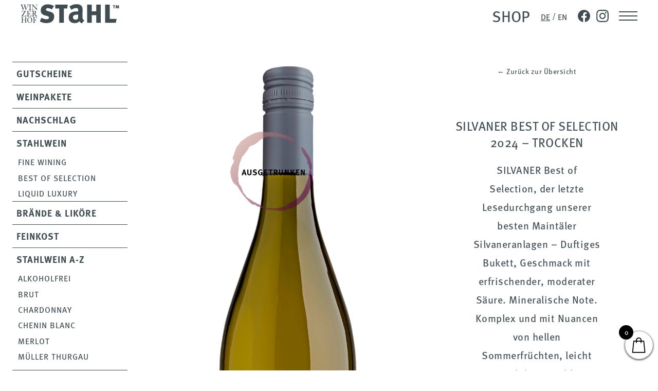

--- FILE ---
content_type: text/html; charset=UTF-8
request_url: https://www.winzerhof-stahl.de/produkt/silvaner-best-of-selection/
body_size: 52803
content:
<!DOCTYPE html>
<html lang="de-DE-formal" class="scroll-smooth">
<head>
  <meta charset="UTF-8">
  <meta name="viewport" content="width=device-width, initial-scale=1">
  <meta name='robots' content='index, follow, max-image-preview:large, max-snippet:-1, max-video-preview:-1' />

	<!-- This site is optimized with the Yoast SEO plugin v26.6 - https://yoast.com/wordpress/plugins/seo/ -->
	<title>SILVANER Best of Selection2024 - trocken - #stahlwein</title>
	<link rel="canonical" href="https://www.winzerhof-stahl.de/produkt/silvaner-best-of-selection/" />
	<meta property="og:locale" content="de_DE" />
	<meta property="og:type" content="article" />
	<meta property="og:title" content="SILVANER Best of Selection2024 - trocken - #stahlwein" />
	<meta property="og:description" content="SILVANER Best of Selection, der letzte Lesedurchgang unserer besten Maintäler Silvaneranlagen - Duftiges Bukett, Geschmack mit erfrischender, moderater Säure. Mineralische Note. Komplex und mit Nuancen von hellen Sommerfrüchten, leicht vegatibiler Einschlag. Saftig und gut strukturiert, dennoch beschwingt. UNFILTRIERT!" />
	<meta property="og:url" content="https://www.winzerhof-stahl.de/produkt/silvaner-best-of-selection/" />
	<meta property="og:site_name" content="#stahlwein" />
	<meta property="article:publisher" content="https://www.facebook.com/winzerhof.stahl" />
	<meta property="article:modified_time" content="2025-11-14T07:50:49+00:00" />
	<meta property="og:image" content="https://www.winzerhof-stahl.de/wp-content/uploads/2023/02/stahl-wein-restaurant-best-of-selection-Silvaner-1.jpg" />
	<meta property="og:image:width" content="1200" />
	<meta property="og:image:height" content="1200" />
	<meta property="og:image:type" content="image/jpeg" />
	<meta name="twitter:card" content="summary_large_image" />
	<meta name="twitter:label1" content="Geschätzte Lesezeit" />
	<meta name="twitter:data1" content="1 Minute" />
	<script type="application/ld+json" class="yoast-schema-graph">{"@context":"https://schema.org","@graph":[{"@type":"WebPage","@id":"https://www.winzerhof-stahl.de/produkt/silvaner-best-of-selection/","url":"https://www.winzerhof-stahl.de/produkt/silvaner-best-of-selection/","name":"SILVANER Best of Selection 2024 - trocken - #stahlwein","isPartOf":{"@id":"https://www.winzerhof-stahl.de/#website"},"primaryImageOfPage":{"@id":"https://www.winzerhof-stahl.de/produkt/silvaner-best-of-selection/#primaryimage"},"image":{"@id":"https://www.winzerhof-stahl.de/produkt/silvaner-best-of-selection/#primaryimage"},"thumbnailUrl":"https://www.winzerhof-stahl.de/wp-content/uploads/2023/02/stahl-wein-restaurant-best-of-selection-Silvaner-1.jpg","datePublished":"2023-02-14T16:08:32+00:00","dateModified":"2025-11-14T07:50:49+00:00","breadcrumb":{"@id":"https://www.winzerhof-stahl.de/produkt/silvaner-best-of-selection/#breadcrumb"},"inLanguage":"de","potentialAction":[{"@type":"ReadAction","target":["https://www.winzerhof-stahl.de/produkt/silvaner-best-of-selection/"]}]},{"@type":"ImageObject","inLanguage":"de","@id":"https://www.winzerhof-stahl.de/produkt/silvaner-best-of-selection/#primaryimage","url":"https://www.winzerhof-stahl.de/wp-content/uploads/2023/02/stahl-wein-restaurant-best-of-selection-Silvaner-1.jpg","contentUrl":"https://www.winzerhof-stahl.de/wp-content/uploads/2023/02/stahl-wein-restaurant-best-of-selection-Silvaner-1.jpg","width":1200,"height":1200},{"@type":"BreadcrumbList","@id":"https://www.winzerhof-stahl.de/produkt/silvaner-best-of-selection/#breadcrumb","itemListElement":[{"@type":"ListItem","position":1,"name":"Startseite","item":"https://www.winzerhof-stahl.de/"},{"@type":"ListItem","position":2,"name":"Shop Archiv","item":"https://www.winzerhof-stahl.de/shop-archiv/"},{"@type":"ListItem","position":3,"name":"SILVANER Best of Selection2024 &#8211; trocken"}]},{"@type":"WebSite","@id":"https://www.winzerhof-stahl.de/#website","url":"https://www.winzerhof-stahl.de/","name":"Winzerhof Stahl","description":"Weingut - Restaurant - Hochzeitslocation","publisher":{"@id":"https://www.winzerhof-stahl.de/#organization"},"potentialAction":[{"@type":"SearchAction","target":{"@type":"EntryPoint","urlTemplate":"https://www.winzerhof-stahl.de/?s={search_term_string}"},"query-input":{"@type":"PropertyValueSpecification","valueRequired":true,"valueName":"search_term_string"}}],"inLanguage":"de"},{"@type":"Organization","@id":"https://www.winzerhof-stahl.de/#organization","name":"Winzerhof Stahl","url":"https://www.winzerhof-stahl.de/","logo":{"@type":"ImageObject","inLanguage":"de","@id":"https://www.winzerhof-stahl.de/#/schema/logo/image/","url":"https://www.winzerhof-stahl.de/wp-content/uploads/2023/05/logo-Stahl-wein-restaurant-dunkelgrau.png","contentUrl":"https://www.winzerhof-stahl.de/wp-content/uploads/2023/05/logo-Stahl-wein-restaurant-dunkelgrau.png","width":400,"height":76,"caption":"Winzerhof Stahl"},"image":{"@id":"https://www.winzerhof-stahl.de/#/schema/logo/image/"},"sameAs":["https://www.facebook.com/winzerhof.stahl","https://www.instagram.com/christianl.stahl"]}]}</script>
	<!-- / Yoast SEO plugin. -->


<link rel='dns-prefetch' href='//maps.googleapis.com' />
<link rel='dns-prefetch' href='//use.typekit.net' />
<script consent-skip-blocker="1" data-skip-lazy-load="js-extra" data-cfasync="false">
(function () {
  // Web Font Loader compatibility (https://github.com/typekit/webfontloader)
  var modules = {
    typekit: "https://use.typekit.net",
    google: "https://fonts.googleapis.com/"
  };

  var load = function (config) {
    setTimeout(function () {
      var a = window.consentApi;

      // Only when blocker is active
      if (a) {
        // Iterate all modules and handle in a single `WebFont.load`
        Object.keys(modules).forEach(function (module) {
          var newConfigWithoutOtherModules = JSON.parse(
            JSON.stringify(config)
          );
          Object.keys(modules).forEach(function (toRemove) {
            if (toRemove !== module) {
              delete newConfigWithoutOtherModules[toRemove];
            }
          });

          if (newConfigWithoutOtherModules[module]) {
            a.unblock(modules[module]).then(function () {
              var originalLoad = window.WebFont.load;
              if (originalLoad !== load) {
                originalLoad(newConfigWithoutOtherModules);
              }
            });
          }
        });
      }
    }, 0);
  };

  if (!window.WebFont) {
    window.WebFont = {
      load: load
    };
  }
})();
</script><script consent-skip-blocker="1" data-skip-lazy-load="js-extra" data-cfasync="false">
(function(w,d){w[d]=w[d]||[];w.gtag=function(){w[d].push(arguments)}})(window,"dataLayer");
</script><script consent-skip-blocker="1" data-skip-lazy-load="js-extra" data-cfasync="false">
(function(w,d){w[d]=w[d]||[];w.gtag=function(){w[d].push(arguments)}})(window,"dataLayer");
</script><script consent-skip-blocker="1" data-skip-lazy-load="js-extra" data-cfasync="false">window.gtag && (()=>{gtag('set', 'url_passthrough', false);
gtag('set', 'ads_data_redaction', true);
for (const d of [{"ad_storage":"granted","ad_user_data":"granted","ad_personalization":"granted","analytics_storage":"granted","functionality_storage":"granted","personalization_storage":"granted","security_storage":"granted","wait_for_update":1000,"region":["AF","AX","AL","DZ","AS","AD","AO","AI","AQ","AG","AR","AM","AW","AU","AZ","BS","BH","BD","BB","BY","BZ","BJ","BM","BT","BO","BQ","BA","BW","BV","BR","IO","BN","BF","BI","KH","CM","CA","CV","CW","KY","CF","TD","CL","CN","CX","CC","CO","KM","CG","CD","CK","CR","CI","CU","DJ","DM","DO","EC","EG","SV","SX","GQ","ER","ET","FK","FO","FJ","GF","PF","TF","GA","GM","GE","GH","GI","GL","GD","GP","GU","GT","GG","GN","GW","GY","HT","HM","VA","HN","HK","IN","ID","IR","IQ","IM","IL","JM","JP","JE","JO","KZ","KE","KI","KR","KP","KW","KG","LA","LB","LS","LR","LY","MO","MK","MG","MW","MY","MV","ML","MH","MQ","MR","MU","YT","MX","FM","MD","MC","MN","ME","MS","MA","MZ","MM","NA","NR","NP","AN","NC","NZ","NI","NE","NG","NU","NF","MP","OM","PK","PW","PS","PA","PG","PY","PE","PH","PN","PR","QA","RE","RU","RW","BL","SH","KN","LC","MF","PM","VC","WS","SM","ST","SA","SN","RS","SC","SL","SG","SB","SO","ZA","GS","LK","SD","SR","SS","SJ","SZ","SY","TW","TJ","TZ","TH","TL","TG","TK","TO","TT","TN","TR","TM","TC","TV","UG","UA","AE","UM","UY","UZ","VU","VE","VN","VG","VI","WF","XK","EH","YE","ZM","ZW"]},{"ad_storage":"denied","ad_user_data":"denied","ad_personalization":"denied","analytics_storage":"denied","functionality_storage":"denied","personalization_storage":"denied","security_storage":"denied","wait_for_update":1000}]) {
	gtag('consent', 'default', d);
}})()</script><style>[consent-id]:not(.rcb-content-blocker):not([consent-transaction-complete]):not([consent-visual-use-parent^="children:"]):not([consent-confirm]){opacity:0!important;}
.rcb-content-blocker+.rcb-content-blocker-children-fallback~*{display:none!important;}</style><link rel="preload" href="https://www.winzerhof-stahl.de/wp-content/03207606a7cb58cc0f282c8ddbafe998/dist/633708852.js?ver=d0a9e67d7481025d345fb9f698655441" as="script" />
<link rel="preload" href="https://www.winzerhof-stahl.de/wp-content/03207606a7cb58cc0f282c8ddbafe998/dist/1846273535.js?ver=74fbdb39dad32617585001bcb9ba0209" as="script" />
<link rel="preload" href="https://www.winzerhof-stahl.de/wp-content/plugins/real-cookie-banner-pro/public/lib/animate.css/animate.min.css?ver=4.1.1" as="style" />
<script data-cfasync="false" defer src="https://www.winzerhof-stahl.de/wp-content/03207606a7cb58cc0f282c8ddbafe998/dist/633708852.js?ver=d0a9e67d7481025d345fb9f698655441" id="real-cookie-banner-pro-vendor-real-cookie-banner-pro-banner-js"></script>
<script type="application/json" data-skip-lazy-load="js-extra" data-skip-moving="true" data-no-defer nitro-exclude data-alt-type="application/ld+json" data-dont-merge data-wpmeteor-nooptimize="true" data-cfasync="false" id="a963aaef43111bb90af63b927dc709adf1-js-extra">{"slug":"real-cookie-banner-pro","textDomain":"real-cookie-banner","version":"5.2.10","restUrl":"https:\/\/www.winzerhof-stahl.de\/wp-json\/real-cookie-banner\/v1\/","restNamespace":"real-cookie-banner\/v1","restPathObfuscateOffset":"2a79c5c8927f871f","restRoot":"https:\/\/www.winzerhof-stahl.de\/wp-json\/","restQuery":{"_v":"5.2.10","_locale":"user","_dataLocale":"de"},"restNonce":"60df8bef18","restRecreateNonceEndpoint":"https:\/\/www.winzerhof-stahl.de\/wp-admin\/admin-ajax.php?action=rest-nonce","publicUrl":"https:\/\/www.winzerhof-stahl.de\/wp-content\/plugins\/real-cookie-banner-pro\/public\/","chunkFolder":"dist","chunksLanguageFolder":"https:\/\/www.winzerhof-stahl.de\/wp-content\/languages\/mo-cache\/real-cookie-banner-pro\/","chunks":{"chunk-config-tab-blocker.lite.js":["de_DE_formal-83d48f038e1cf6148175589160cda67e","de_DE_formal-e5c2f3318cd06f18a058318f5795a54b","de_DE_formal-76129424d1eb6744d17357561a128725","de_DE_formal-d3d8ada331df664d13fa407b77bc690b"],"chunk-config-tab-blocker.pro.js":["de_DE_formal-ddf5ae983675e7b6eec2afc2d53654a2","de_DE_formal-487d95eea292aab22c80aa3ae9be41f0","de_DE_formal-ab0e642081d4d0d660276c9cebfe9f5d","de_DE_formal-0f5f6074a855fa677e6086b82145bd50"],"chunk-config-tab-consent.lite.js":["de_DE_formal-3823d7521a3fc2857511061e0d660408"],"chunk-config-tab-consent.pro.js":["de_DE_formal-9cb9ecf8c1e8ce14036b5f3a5e19f098"],"chunk-config-tab-cookies.lite.js":["de_DE_formal-1a51b37d0ef409906245c7ed80d76040","de_DE_formal-e5c2f3318cd06f18a058318f5795a54b","de_DE_formal-76129424d1eb6744d17357561a128725"],"chunk-config-tab-cookies.pro.js":["de_DE_formal-572ee75deed92e7a74abba4b86604687","de_DE_formal-487d95eea292aab22c80aa3ae9be41f0","de_DE_formal-ab0e642081d4d0d660276c9cebfe9f5d"],"chunk-config-tab-dashboard.lite.js":["de_DE_formal-f843c51245ecd2b389746275b3da66b6"],"chunk-config-tab-dashboard.pro.js":["de_DE_formal-ae5ae8f925f0409361cfe395645ac077"],"chunk-config-tab-import.lite.js":["de_DE_formal-66df94240f04843e5a208823e466a850"],"chunk-config-tab-import.pro.js":["de_DE_formal-e5fee6b51986d4ff7a051d6f6a7b076a"],"chunk-config-tab-licensing.lite.js":["de_DE_formal-e01f803e4093b19d6787901b9591b5a6"],"chunk-config-tab-licensing.pro.js":["de_DE_formal-4918ea9704f47c2055904e4104d4ffba"],"chunk-config-tab-scanner.lite.js":["de_DE_formal-b10b39f1099ef599835c729334e38429"],"chunk-config-tab-scanner.pro.js":["de_DE_formal-752a1502ab4f0bebfa2ad50c68ef571f"],"chunk-config-tab-settings.lite.js":["de_DE_formal-37978e0b06b4eb18b16164a2d9c93a2c"],"chunk-config-tab-settings.pro.js":["de_DE_formal-e59d3dcc762e276255c8989fbd1f80e3"],"chunk-config-tab-tcf.lite.js":["de_DE_formal-4f658bdbf0aa370053460bc9e3cd1f69","de_DE_formal-e5c2f3318cd06f18a058318f5795a54b","de_DE_formal-d3d8ada331df664d13fa407b77bc690b"],"chunk-config-tab-tcf.pro.js":["de_DE_formal-e1e83d5b8a28f1f91f63b9de2a8b181a","de_DE_formal-487d95eea292aab22c80aa3ae9be41f0","de_DE_formal-0f5f6074a855fa677e6086b82145bd50"]},"others":{"customizeValuesBanner":"{\"layout\":{\"type\":\"dialog\",\"maxHeightEnabled\":false,\"maxHeight\":740,\"dialogMaxWidth\":530,\"dialogPosition\":\"middleCenter\",\"dialogMargin\":[0,0,0,0],\"bannerPosition\":\"bottom\",\"bannerMaxWidth\":1024,\"dialogBorderRadius\":3,\"borderRadius\":5,\"animationIn\":\"slideInUp\",\"animationInDuration\":500,\"animationInOnlyMobile\":true,\"animationOut\":\"none\",\"animationOutDuration\":500,\"animationOutOnlyMobile\":true,\"overlay\":true,\"overlayBg\":\"#000000\",\"overlayBgAlpha\":50,\"overlayBlur\":2},\"decision\":{\"acceptAll\":\"button\",\"acceptEssentials\":\"button\",\"showCloseIcon\":false,\"acceptIndividual\":\"link\",\"buttonOrder\":\"all,essential,save,individual\",\"showGroups\":false,\"groupsFirstView\":false,\"saveButton\":\"always\"},\"design\":{\"bg\":\"#ffffff\",\"textAlign\":\"center\",\"linkTextDecoration\":\"underline\",\"borderWidth\":0,\"borderColor\":\"#ffffff\",\"fontSize\":13,\"fontColor\":\"#2b2b2b\",\"fontInheritFamily\":true,\"fontFamily\":\"Arial, Helvetica, sans-serif\",\"fontWeight\":\"normal\",\"boxShadowEnabled\":true,\"boxShadowOffsetX\":0,\"boxShadowOffsetY\":5,\"boxShadowBlurRadius\":13,\"boxShadowSpreadRadius\":0,\"boxShadowColor\":\"#000000\",\"boxShadowColorAlpha\":20},\"headerDesign\":{\"inheritBg\":true,\"bg\":\"#f4f4f4\",\"inheritTextAlign\":true,\"textAlign\":\"center\",\"padding\":[17,20,15,20],\"logo\":\"\",\"logoRetina\":\"\",\"logoMaxHeight\":40,\"logoPosition\":\"left\",\"logoMargin\":[5,15,5,15],\"fontSize\":20,\"fontColor\":\"#2b2b2b\",\"fontInheritFamily\":true,\"fontFamily\":\"Arial, Helvetica, sans-serif\",\"fontWeight\":\"normal\",\"borderWidth\":1,\"borderColor\":\"#efefef\"},\"bodyDesign\":{\"padding\":[15,20,5,20],\"descriptionInheritFontSize\":true,\"descriptionFontSize\":13,\"dottedGroupsInheritFontSize\":true,\"dottedGroupsFontSize\":13,\"dottedGroupsBulletColor\":\"#15779b\",\"teachingsInheritTextAlign\":true,\"teachingsTextAlign\":\"center\",\"teachingsSeparatorActive\":true,\"teachingsSeparatorWidth\":0,\"teachingsSeparatorHeight\":0,\"teachingsSeparatorColor\":\"#0d33dd\",\"teachingsInheritFontSize\":false,\"teachingsFontSize\":12,\"teachingsInheritFontColor\":false,\"teachingsFontColor\":\"#757575\",\"accordionMargin\":[10,0,5,0],\"accordionPadding\":[5,10,5,10],\"accordionArrowType\":\"outlined\",\"accordionArrowColor\":\"#15779b\",\"accordionBg\":\"#ffffff\",\"accordionActiveBg\":\"#f9f9f9\",\"accordionHoverBg\":\"#efefef\",\"accordionBorderWidth\":1,\"accordionBorderColor\":\"#efefef\",\"accordionTitleFontSize\":12,\"accordionTitleFontColor\":\"#2b2b2b\",\"accordionTitleFontWeight\":\"normal\",\"accordionDescriptionMargin\":[5,0,0,0],\"accordionDescriptionFontSize\":12,\"accordionDescriptionFontColor\":\"#757575\",\"accordionDescriptionFontWeight\":\"normal\",\"acceptAllOneRowLayout\":false,\"acceptAllPadding\":[10,10,10,10],\"acceptAllBg\":\"#0a0000\",\"acceptAllTextAlign\":\"center\",\"acceptAllFontSize\":18,\"acceptAllFontColor\":\"#ffffff\",\"acceptAllFontWeight\":\"normal\",\"acceptAllBorderWidth\":0,\"acceptAllBorderColor\":\"#000000\",\"acceptAllHoverBg\":\"#003744\",\"acceptAllHoverFontColor\":\"#ffffff\",\"acceptAllHoverBorderColor\":\"#000000\",\"acceptEssentialsUseAcceptAll\":true,\"acceptEssentialsButtonType\":\"\",\"acceptEssentialsPadding\":[10,10,10,10],\"acceptEssentialsBg\":\"#efefef\",\"acceptEssentialsTextAlign\":\"center\",\"acceptEssentialsFontSize\":18,\"acceptEssentialsFontColor\":\"#0a0a0a\",\"acceptEssentialsFontWeight\":\"normal\",\"acceptEssentialsBorderWidth\":0,\"acceptEssentialsBorderColor\":\"#000000\",\"acceptEssentialsHoverBg\":\"#e8e8e8\",\"acceptEssentialsHoverFontColor\":\"#000000\",\"acceptEssentialsHoverBorderColor\":\"#000000\",\"acceptIndividualPadding\":[5,5,5,5],\"acceptIndividualBg\":\"#ffffff\",\"acceptIndividualTextAlign\":\"center\",\"acceptIndividualFontSize\":16,\"acceptIndividualFontColor\":\"#0f0101\",\"acceptIndividualFontWeight\":\"normal\",\"acceptIndividualBorderWidth\":0,\"acceptIndividualBorderColor\":\"#000000\",\"acceptIndividualHoverBg\":\"#ffffff\",\"acceptIndividualHoverFontColor\":\"#11607d\",\"acceptIndividualHoverBorderColor\":\"#000000\"},\"footerDesign\":{\"poweredByLink\":false,\"inheritBg\":false,\"bg\":\"#fcfcfc\",\"inheritTextAlign\":true,\"textAlign\":\"center\",\"padding\":[10,20,15,20],\"fontSize\":14,\"fontColor\":\"#757474\",\"fontInheritFamily\":true,\"fontFamily\":\"Arial, Helvetica, sans-serif\",\"fontWeight\":\"normal\",\"hoverFontColor\":\"#2b2b2b\",\"borderWidth\":1,\"borderColor\":\"#efefef\",\"languageSwitcher\":\"no-flags\"},\"texts\":{\"headline\":\"Privatsph\\u00e4re-Einstellungen\",\"description\":\"Wir verwenden Cookies und \\u00e4hnliche Technologien auf unserer Website und verarbeiten Ihre personenbezogenen Daten (z.B. IP-Adresse), um z.B. Inhalte und Anzeigen zu personalisieren, Medien von Drittanbietern einzubinden oder Zugriffe auf unsere Website zu analysieren. Die Datenverarbeitung kann auch erst in Folge gesetzter Cookies stattfinden. Wir geben diese Daten an Dritte weiter, die wir in den Privatsph\\u00e4re-Einstellungen benennen.<br \\\/><br \\\/>Die Datenverarbeitung kann mit Ihrer Einwilligung oder auf Basis eines berechtigten Interesses erfolgen, dem Sie in den Privatsph\\u00e4re-Einstellungen widersprechen k\\u00f6nnen. Sie haben das Recht, Ihre Einwilligung nicht zu erteilen und Ihre Einwilligung zu einem sp\\u00e4teren Zeitpunkt zu \\u00e4ndern oder zu widerrufen. Weitere Informationen \\u00fcber die Verwendung Ihrer Daten finden Sie in unserer {{privacyPolicy}}Datenschutzerkl\\u00e4rung{{\\\/privacyPolicy}}.\",\"acceptAll\":\"Alle akzeptieren\",\"acceptEssentials\":\"Weiter ohne Einwilligung\",\"acceptIndividual\":\"Privatsph\\u00e4re-Einstellungen individuell festlegen\",\"poweredBy\":\"1\",\"dataProcessingInUnsafeCountries\":\"Einige Services verarbeiten personenbezogene Daten in unsicheren Drittl\\u00e4ndern. Mit Ihrer Einwilligung stimmen Sie auch der Datenverarbeitung gekennzeichneter Services gem\\u00e4\\u00df {{legalBasis}} zu, mit Risiken wie unzureichenden Rechtsmitteln, unbefugtem Zugriff durch Beh\\u00f6rden ohne Information oder Widerspruchsm\\u00f6glichkeit, unbefugter Weitergabe an Dritte und unzureichenden Datensicherheitsma\\u00dfnahmen.\",\"ageNoticeBanner\":\"Sie sind unter {{minAge}} Jahre alt? Dann k\\u00f6nnen Sie nicht in optionale Services einwilligen. Bitten Sie Ihre Eltern oder Erziehungsberechtigten, mit Ihnen in diese Services einzuwilligen.\",\"ageNoticeBlocker\":\"Sie sind unter {{minAge}} Jahre alt? Leider d\\u00fcrfen Sie in diesen Service nicht selbst einwilligen, um diese Inhalte zu sehen. Bitten Sie Ihre Eltern oder Erziehungsberechtigten, in den Service mit Ihnen einzuwilligen!\",\"listServicesNotice\":\"Indem Sie alle Services akzeptieren, erlauben Sie, dass {{services}} geladen werden. Diese sind nach ihrem Zweck in Gruppen {{serviceGroups}} unterteilt (Zugeh\\u00f6rigkeit durch hochgestellte Zahlen gekennzeichnet).\",\"listServicesLegitimateInterestNotice\":\"Au\\u00dferdem werden {{services}} auf der Grundlage eines berechtigten Interesses geladen.\",\"tcfStacksCustomName\":\"Dienste mit verschiedenen Zwecken au\\u00dferhalb des TCF-Standards\",\"tcfStacksCustomDescription\":\"Dienste, die Einwilligungen nicht \\u00fcber den TCF-Standard, sondern \\u00fcber andere Technologien weitergeben. Diese werden je nach ihrem Zweck in mehrere Gruppen unterteilt. Einige von ihnen werden auf der Grundlage eines berechtigten Interesses genutzt (z. B. Bedrohungsabwehr), andere werden nur mit Ihrer Zustimmung genutzt. Einzelheiten zu den einzelnen Gruppen und Zwecken der Dienste finden Sie in den jeweiligen Datenschutzeinstellungen.\",\"consentForwardingExternalHosts\":\"Ihre Einwilligung gilt auch auf {{websites}}.\",\"blockerHeadline\":\"{{name}} aufgrund von Privatsph\\u00e4re-Einstellungen blockiert\",\"blockerLinkShowMissing\":\"Alle Services anzeigen, in die Sie noch einwilligen m\\u00fcssen\",\"blockerLoadButton\":\"Services akzeptieren und Inhalte laden\",\"blockerAcceptInfo\":\"Durch das Laden der blockierten Inhalte werden Ihre Privatsph\\u00e4ren-Einstellungen angepasst. Inhalte von diesem Service werden in Zukunft nicht mehr blockiert.\",\"stickyHistory\":\"Historie der Privatsph\\u00e4re-Einstellungen\",\"stickyRevoke\":\"Einwilligungen widerrufen\",\"stickyRevokeSuccessMessage\":\"Sie haben Ihre Einwilligung f\\u00fcr Services mit ihren Cookies und der Verarbeitung personenbezogener Daten erfolgreich widerrufen. Die Seite wird jetzt neu geladen!\",\"stickyChange\":\"Privatsph\\u00e4re-Einstellungen \\u00e4ndern\"},\"individualLayout\":{\"inheritDialogMaxWidth\":false,\"dialogMaxWidth\":970,\"inheritBannerMaxWidth\":true,\"bannerMaxWidth\":1980,\"descriptionTextAlign\":\"left\"},\"group\":{\"checkboxBg\":\"#f0f0f0\",\"checkboxBorderWidth\":1,\"checkboxBorderColor\":\"#d2d2d2\",\"checkboxActiveColor\":\"#ffffff\",\"checkboxActiveBg\":\"#15779b\",\"checkboxActiveBorderColor\":\"#11607d\",\"groupInheritBg\":true,\"groupBg\":\"#f4f4f4\",\"groupPadding\":[15,15,15,15],\"groupSpacing\":10,\"groupBorderRadius\":5,\"groupBorderWidth\":1,\"groupBorderColor\":\"#f4f4f4\",\"headlineFontSize\":16,\"headlineFontWeight\":\"normal\",\"headlineFontColor\":\"#2b2b2b\",\"descriptionFontSize\":14,\"descriptionFontColor\":\"#757575\",\"linkColor\":\"#757575\",\"linkHoverColor\":\"#2b2b2b\",\"detailsHideLessRelevant\":true},\"saveButton\":{\"useAcceptAll\":true,\"type\":\"button\",\"padding\":[10,10,10,10],\"bg\":\"#efefef\",\"textAlign\":\"center\",\"fontSize\":18,\"fontColor\":\"#0a0a0a\",\"fontWeight\":\"normal\",\"borderWidth\":0,\"borderColor\":\"#000000\",\"hoverBg\":\"#e8e8e8\",\"hoverFontColor\":\"#000000\",\"hoverBorderColor\":\"#000000\"},\"individualTexts\":{\"headline\":\"Individuelle Privatsph\\u00e4re-Pr\\u00e4ferenzen\",\"description\":\"Wir verwenden Cookies und \\u00e4hnliche Technologien auf unserer Website und verarbeiten Ihre personenbezogenen Daten (z.B. IP-Adresse), um z.B. Inhalte und Anzeigen zu personalisieren, Medien von Drittanbietern einzubinden oder Zugriffe auf unsere Website zu analysieren. Die Datenverarbeitung kann auch erst in Folge gesetzter Cookies stattfinden. Wir geben diese Daten an Dritte weiter, die wir in den Privatsph\\u00e4re-Einstellungen benennen.<br \\\/><br \\\/>Die Datenverarbeitung kann mit Ihrer Einwilligung oder auf Basis eines berechtigten Interesses erfolgen, dem Sie in den Privatsph\\u00e4re-Einstellungen widersprechen k\\u00f6nnen. Sie haben das Recht, Ihre Einwilligung nicht zu erteilen und Ihre Einwilligung zu einem sp\\u00e4teren Zeitpunkt zu \\u00e4ndern oder zu widerrufen. Weitere Informationen \\u00fcber die Verwendung Ihrer Daten finden Sie in unserer {{privacyPolicy}}Datenschutzerkl\\u00e4rung{{\\\/privacyPolicy}}.<br \\\/><br \\\/>Nachstehend finden Sie eine \\u00dcbersicht \\u00fcber alle von dieser Website genutzten Services. Sie k\\u00f6nnen detaillierte Informationen zu jedem Service einsehen und diesen einzeln zustimmen oder von Ihrem Widerspruchsrecht Gebrauch machen.\",\"save\":\"Individuelle Auswahl speichern\",\"showMore\":\"Service-Informationen anzeigen\",\"hideMore\":\"Service-Informationen ausblenden\",\"postamble\":\"\"},\"mobile\":{\"enabled\":true,\"maxHeight\":400,\"hideHeader\":false,\"alignment\":\"bottom\",\"scalePercent\":90,\"scalePercentVertical\":-50},\"sticky\":{\"enabled\":false,\"animationsEnabled\":true,\"alignment\":\"left\",\"bubbleBorderRadius\":50,\"icon\":\"fingerprint\",\"iconCustom\":\"\",\"iconCustomRetina\":\"\",\"iconSize\":30,\"iconColor\":\"#ffffff\",\"bubbleMargin\":[10,20,20,20],\"bubblePadding\":15,\"bubbleBg\":\"#15779b\",\"bubbleBorderWidth\":0,\"bubbleBorderColor\":\"#10556f\",\"boxShadowEnabled\":true,\"boxShadowOffsetX\":0,\"boxShadowOffsetY\":2,\"boxShadowBlurRadius\":5,\"boxShadowSpreadRadius\":1,\"boxShadowColor\":\"#105b77\",\"boxShadowColorAlpha\":40,\"bubbleHoverBg\":\"#ffffff\",\"bubbleHoverBorderColor\":\"#000000\",\"hoverIconColor\":\"#000000\",\"hoverIconCustom\":\"\",\"hoverIconCustomRetina\":\"\",\"menuFontSize\":16,\"menuBorderRadius\":5,\"menuItemSpacing\":10,\"menuItemPadding\":[5,10,5,10]},\"customCss\":{\"css\":\"\",\"antiAdBlocker\":\"y\"}}","isPro":true,"showProHints":false,"proUrl":"https:\/\/devowl.io\/de\/go\/real-cookie-banner?source=rcb-lite","showLiteNotice":false,"frontend":{"groups":"[{\"id\":104,\"name\":\"Essenziell\",\"slug\":\"essenziell\",\"description\":\"Essential Services sind f\\u00fcr die grundlegende Funktionalit\\u00e4t der Website erforderlich. Sie enthalten nur technisch notwendige Services. Diesen Services kann nicht widersprochen werden.\",\"isEssential\":true,\"isDefault\":true,\"items\":[{\"id\":4200,\"name\":\"WPML\",\"purpose\":\"WPML ist ein Mehrsprachen-System f\\u00fcr WordPress Websites, um die Website in mehreren Sprachen auszugeben und sie damit einer gr\\u00f6\\u00dferen Menge an Nutzern erreichbar zu machen. Cookies oder Cookie-\\u00e4hnliche Technologien k\\u00f6nnen gespeichert und ausgelesen werden. Diese k\\u00f6nnen die Sprache des Nutzers speichern und k\\u00f6nnen den Nutzer auf die Version der Webseite umleiten, die der Sprache des Browsers des Nutzers entspricht. Das berechtigte Interesse an der Nutzung dieses Services ist die Speicherung der Sprache des Nutzers zu speichern, um den Inhalt in der richtigen Sprache zu \\u00fcbermitteln.\",\"providerContact\":{\"phone\":\"\",\"email\":\"\",\"link\":\"\"},\"isProviderCurrentWebsite\":true,\"provider\":\"#stahlwein\",\"uniqueName\":\"wpml\",\"isEmbeddingOnlyExternalResources\":false,\"legalBasis\":\"consent\",\"dataProcessingInCountries\":[],\"dataProcessingInCountriesSpecialTreatments\":[],\"technicalDefinitions\":[{\"type\":\"http\",\"name\":\"wp-wpml_current_language\",\"host\":\"www.winzerhof-stahl.de\",\"duration\":1,\"durationUnit\":\"d\",\"isSessionDuration\":false,\"purpose\":\"Aktuelle Sprache\"},{\"type\":\"indexedDb\",\"name\":\"wp-wpml_current_admin_language_*\",\"host\":\"www.winzerhof-stahl.de\",\"duration\":1,\"durationUnit\":\"d\",\"isSessionDuration\":false,\"purpose\":\"Sprache des WordPress-Administrationsbereichs\"},{\"type\":\"http\",\"name\":\"_icl_visitor_lang_js\",\"host\":\"www.winzerhof-stahl.de\",\"duration\":0,\"durationUnit\":\"y\",\"isSessionDuration\":true,\"purpose\":\"Sprache, von der aus eine Weiterleitung erfolgte\"},{\"type\":\"http\",\"name\":\"wpml_browser_redirect_test\",\"host\":\"www.winzerhof-stahl.de\",\"duration\":0,\"durationUnit\":\"y\",\"isSessionDuration\":true,\"purpose\":\"Pr\\u00fcft, ob Cookies gesetzt werden k\\u00f6nnen oder nicht\"}],\"codeDynamics\":[],\"providerPrivacyPolicyUrl\":\"\",\"providerLegalNoticeUrl\":\"https:\\\/\\\/www.winzerhof-stahl.de\\\/impressum\\\/\",\"tagManagerOptInEventName\":\"\",\"tagManagerOptOutEventName\":\"\",\"googleConsentModeConsentTypes\":[],\"executePriority\":10,\"codeOptIn\":\"\",\"executeCodeOptInWhenNoTagManagerConsentIsGiven\":false,\"codeOptOut\":\"\",\"executeCodeOptOutWhenNoTagManagerConsentIsGiven\":false,\"deleteTechnicalDefinitionsAfterOptOut\":false,\"codeOnPageLoad\":\"\",\"presetId\":\"wpml\"},{\"id\":4198,\"name\":\"WooCommerce\",\"purpose\":\"WooCommerce erm\\u00f6glicht das Einbetten von einem E-Commerce-Shopsystem, mit dem Sie Produkte auf einer Website kaufen k\\u00f6nnen. Dies erfordert die Verarbeitung der IP-Adresse und der Metadaten des Nutzers. Cookies oder Cookie-\\u00e4hnliche Technologien k\\u00f6nnen gespeichert und ausgelesen werden. Diese k\\u00f6nnen personenbezogene Daten und technische Daten wie Sitzung-ID, Account-Informationen, Bewertungsdaten, Benutzer-ID, Warenkorb des Benutzers in der Datenbank der Website, zuletzt angesehenen Produkte und verborgene Mitteilungen enthalten. Diese Daten k\\u00f6nnen verwendet werden, um den Download-Prozess f\\u00fcr herunterladbare Produkte zu verfolgen. WooCommerce kann das Einkaufserlebnis personalisieren, indem es z.B. bereits angesehene Produkte erneut anzeigt. Das berechtigte Interesse an der Nutzung dieses Dienstes ist das Angebot von Waren und Produkten in einer digitalen Umgebung.\",\"providerContact\":{\"phone\":\"\",\"email\":\"\",\"link\":\"\"},\"isProviderCurrentWebsite\":true,\"provider\":\"#stahlwein\",\"uniqueName\":\"woocommerce\",\"isEmbeddingOnlyExternalResources\":false,\"legalBasis\":\"legitimate-interest\",\"dataProcessingInCountries\":[],\"dataProcessingInCountriesSpecialTreatments\":[],\"technicalDefinitions\":[{\"type\":\"local\",\"name\":\"wc_cart_hash_*\",\"host\":\"winzerhof-stahl.de\",\"duration\":0,\"durationUnit\":\"y\",\"isSessionDuration\":false,\"purpose\":\"Sitzungs-ID mit Hash vom Warenkorb, der verwendet wird, um den Inhalt des Warenkorbs zu verfolgen und \\u00c4nderungen im Warenkorb korrekt zu synchronisieren\"},{\"type\":\"http\",\"name\":\"woocommerce_cart_hash\",\"host\":\"winzerhof-stahl.de\",\"duration\":0,\"durationUnit\":\"y\",\"isSessionDuration\":true,\"purpose\":\"Hash, der den Inhalt des Warenkorbs und den Gesamtbetrag repr\\u00e4sentiert\"},{\"type\":\"http\",\"name\":\"wp_woocommerce_session_*\",\"host\":\"winzerhof-stahl.de\",\"duration\":2,\"durationUnit\":\"d\",\"isSessionDuration\":false,\"purpose\":\"Sitzungs-ID, und Verfolgung von Warenkorb und anderen Aktivit\\u00e4ten des Nutzers w\\u00e4hrend des Besuchs auf der Website\"},{\"type\":\"http\",\"name\":\"woocommerce_items_in_cart\",\"host\":\"winzerhof-stahl.de\",\"duration\":0,\"durationUnit\":\"y\",\"isSessionDuration\":true,\"purpose\":\"Markieert, ob etwas im Warenkorb liegt oder nicht\"},{\"type\":\"http\",\"name\":\"store_notice*\",\"host\":\"winzerhof-stahl.de\",\"duration\":1,\"durationUnit\":\"y\",\"isSessionDuration\":true,\"purpose\":\"Ob eine Store Ank\\u00fcndigung abgewiesen wurde\"},{\"type\":\"session\",\"name\":\"wc_fragments_*\",\"host\":\"https:\\\/\\\/www.winzerhof-stahl.de\",\"duration\":1,\"durationUnit\":\"y\",\"isSessionDuration\":false,\"purpose\":\"\"},{\"type\":\"local\",\"name\":\"storeApiNonce\",\"host\":\"https:\\\/\\\/www.winzerhof-stahl.de\",\"duration\":1,\"durationUnit\":\"y\",\"isSessionDuration\":false,\"purpose\":\"Zeitstempel und Nonce (eine einmalige Zahl) zur Pr\\u00fcfung der Sicherheit bei API-Anfragen, um Angriffe auf die Website zu verhindern\"},{\"type\":\"local\",\"name\":\"wc-blocks_mini_cart_totals\",\"host\":\"https:\\\/\\\/www.winzerhof-stahl.de\",\"duration\":1,\"durationUnit\":\"y\",\"isSessionDuration\":false,\"purpose\":\"Gesamtsumme des Warenkorbs f\\u00fcr den Mini-Warenkorb\"},{\"type\":\"session\",\"name\":\"wc_cart_hash_*\",\"host\":\"https:\\\/\\\/www.winzerhof-stahl.de\",\"duration\":1,\"durationUnit\":\"y\",\"isSessionDuration\":false,\"purpose\":\"\"},{\"type\":\"http\",\"name\":\"wc_cart_hash\",\"host\":\"winzerhof-stahl.de\",\"duration\":1,\"durationUnit\":\"y\",\"isSessionDuration\":true,\"purpose\":\"Hash vom Warenkorb, der verwendet wird, um den Inhalt des Warenkorbs zu verfolgen und \\u00c4nderungen im Warenkorb korrekt zu synchronisieren\"},{\"type\":\"http\",\"name\":\"wordpress_logged_in_*\",\"host\":\"winzerhof-stahl.de\",\"duration\":1,\"durationUnit\":\"y\",\"isSessionDuration\":true,\"purpose\":\"WordPress-Benutzername, ein Zeitstempel, wann Cookie abl\\u00e4uft, ein Authentifizierungstoken zum Schutz des Zugriffs auf den Admin-Bereich und ein Sicherheits-Hash\"},{\"type\":\"http\",\"name\":\"wordpress_sec_*\",\"host\":\"winzerhof-stahl.de\",\"duration\":1,\"durationUnit\":\"y\",\"isSessionDuration\":true,\"purpose\":\"WordPress-Benutzername, ein Zeitstempel, wann das Cookie abl\\u00e4uft, ein Authentifizierungstoken zum Schutz des Zugriffs auf den Admin-Bereich und ein Sicherheits-Hash\"},{\"type\":\"http\",\"name\":\"comment_author_email_*\",\"host\":\"winzerhof-stahl.de\",\"duration\":1,\"durationUnit\":\"y\",\"isSessionDuration\":false,\"purpose\":\"E-Mail-Adresse Verfasser der Rezension\"},{\"type\":\"http\",\"name\":\"comment_author_*\",\"host\":\"winzerhof-stahl.de\",\"duration\":1,\"durationUnit\":\"y\",\"isSessionDuration\":false,\"purpose\":\"Name Verfasser der Rezension\"},{\"type\":\"http\",\"name\":\"woocommerce_recently_viewed\",\"host\":\"winzerhof-stahl.de\",\"duration\":1,\"durationUnit\":\"y\",\"isSessionDuration\":true,\"purpose\":\"Zuletzt angesehene Produkte, um dem Nutzer eine Liste der k\\u00fcrzlich angesehenen Artikel anzuzeigen\"},{\"type\":\"session\",\"name\":\"wc_cart_created\",\"host\":\"https:\\\/\\\/www.winzerhof-stahl.de\",\"duration\":1,\"durationUnit\":\"y\",\"isSessionDuration\":false,\"purpose\":\"Zeitpunkt der Warenkorberstellung, um zu verfolgen, wann der Warenkorb angelegt wurde\"}],\"codeDynamics\":[],\"providerPrivacyPolicyUrl\":\"\",\"providerLegalNoticeUrl\":\"https:\\\/\\\/www.winzerhof-stahl.de\\\/impressum\\\/\",\"tagManagerOptInEventName\":\"\",\"tagManagerOptOutEventName\":\"\",\"googleConsentModeConsentTypes\":[],\"executePriority\":10,\"codeOptIn\":\"\",\"executeCodeOptInWhenNoTagManagerConsentIsGiven\":false,\"codeOptOut\":\"\",\"executeCodeOptOutWhenNoTagManagerConsentIsGiven\":false,\"deleteTechnicalDefinitionsAfterOptOut\":false,\"codeOnPageLoad\":\"\",\"presetId\":\"woocommerce\"},{\"id\":4196,\"name\":\"Stripe\",\"purpose\":\"Bezahldienstleister f\\u00fcr unseren Shop\",\"providerContact\":{\"phone\":\"\",\"email\":\"\",\"link\":\"\"},\"isProviderCurrentWebsite\":false,\"provider\":\"Stripe Payments Europe, Limited (SPEL)\",\"uniqueName\":\"stripe\",\"isEmbeddingOnlyExternalResources\":true,\"legalBasis\":\"consent\",\"dataProcessingInCountries\":[],\"dataProcessingInCountriesSpecialTreatments\":[],\"technicalDefinitions\":[{\"type\":\"http\",\"name\":\"\",\"host\":\"\",\"duration\":0,\"durationUnit\":\"y\",\"isSessionDuration\":false,\"purpose\":\"\"}],\"codeDynamics\":[],\"providerPrivacyPolicyUrl\":\"https:\\\/\\\/stripe.com\\\/de\\\/privacy\",\"providerLegalNoticeUrl\":\"https:\\\/\\\/stripe.com\\\/de\\\/legal\\\/imprint\",\"tagManagerOptInEventName\":\"\",\"tagManagerOptOutEventName\":\"\",\"googleConsentModeConsentTypes\":[],\"executePriority\":10,\"codeOptIn\":\"\",\"executeCodeOptInWhenNoTagManagerConsentIsGiven\":false,\"codeOptOut\":\"\",\"executeCodeOptOutWhenNoTagManagerConsentIsGiven\":false,\"deleteTechnicalDefinitionsAfterOptOut\":false,\"codeOnPageLoad\":\"\",\"presetId\":\"\"},{\"id\":4008,\"name\":\"Real Cookie Banner\",\"purpose\":\"Real Cookie Banner bittet Website-Besucher um die Einwilligung zum Setzen von Cookies und zur Verarbeitung personenbezogener Daten. Dazu wird jedem Website-Besucher eine UUID (pseudonyme Identifikation des Nutzers) zugewiesen, die bis zum Ablauf des Cookies zur Speicherung der Einwilligung g\\u00fcltig ist. Cookies werden dazu verwendet, um zu testen, ob Cookies gesetzt werden k\\u00f6nnen, um Referenz auf die dokumentierte Einwilligung zu speichern, um zu speichern, in welche Services aus welchen Service-Gruppen der Besucher eingewilligt hat, und, falls Einwilligung nach dem Transparency &amp; Consent Framework (TCF) eingeholt werden, um die Einwilligungen in TCF Partner, Zwecke, besondere Zwecke, Funktionen und besondere Funktionen zu speichern. Im Rahmen der Darlegungspflicht nach DSGVO wird die erhobene Einwilligung vollumf\\u00e4nglich dokumentiert. Dazu z\\u00e4hlt neben den Services und Service-Gruppen, in welche der Besucher eingewilligt hat, und falls Einwilligung nach dem TCF Standard eingeholt werden, in welche TCF Partner, Zwecke und Funktionen der Besucher eingewilligt hat, alle Einstellungen des Cookie Banners zum Zeitpunkt der Einwilligung als auch die technischen Umst\\u00e4nde (z.B. Gr\\u00f6\\u00dfe des Sichtbereichs bei der Einwilligung) und die Nutzerinteraktionen (z.B. Klick auf Buttons), die zur Einwilligung gef\\u00fchrt haben. Die Einwilligung wird pro Sprache einmal erhoben.\",\"providerContact\":{\"phone\":\"\",\"email\":\"\",\"link\":\"\"},\"isProviderCurrentWebsite\":true,\"provider\":\"#stahlwein\",\"uniqueName\":\"real-cookie-banner\",\"isEmbeddingOnlyExternalResources\":false,\"legalBasis\":\"legal-requirement\",\"dataProcessingInCountries\":[],\"dataProcessingInCountriesSpecialTreatments\":[],\"technicalDefinitions\":[{\"type\":\"http\",\"name\":\"real_cookie_banner*\",\"host\":\".winzerhof-stahl.de\",\"duration\":365,\"durationUnit\":\"d\",\"isSessionDuration\":false,\"purpose\":\"Eindeutiger Identifikator f\\u00fcr die Einwilligung, aber nicht f\\u00fcr den Website-Besucher. Revisionshash f\\u00fcr die Einstellungen des Cookie-Banners (Texte, Farben, Funktionen, Servicegruppen, Dienste, Content Blocker usw.). IDs f\\u00fcr eingewilligte Services und Service-Gruppen.\"},{\"type\":\"http\",\"name\":\"real_cookie_banner*-tcf\",\"host\":\".winzerhof-stahl.de\",\"duration\":365,\"durationUnit\":\"d\",\"isSessionDuration\":false,\"purpose\":\"Im Rahmen von TCF gesammelte Einwilligungen, die im TC-String-Format gespeichert werden, einschlie\\u00dflich TCF-Vendoren, -Zwecke, -Sonderzwecke, -Funktionen und -Sonderfunktionen.\"},{\"type\":\"http\",\"name\":\"real_cookie_banner*-gcm\",\"host\":\".winzerhof-stahl.de\",\"duration\":365,\"durationUnit\":\"d\",\"isSessionDuration\":false,\"purpose\":\"Die im Google Consent Mode gesammelten Einwilligungen in die verschiedenen Einwilligungstypen (Zwecke) werden f\\u00fcr alle mit dem Google Consent Mode kompatiblen Services gespeichert.\"},{\"type\":\"http\",\"name\":\"real_cookie_banner-test\",\"host\":\".winzerhof-stahl.de\",\"duration\":365,\"durationUnit\":\"d\",\"isSessionDuration\":false,\"purpose\":\"Cookie, der gesetzt wurde, um die Funktionalit\\u00e4t von HTTP-Cookies zu testen. Wird sofort nach dem Test gel\\u00f6scht.\"},{\"type\":\"local\",\"name\":\"real_cookie_banner*\",\"host\":\"https:\\\/\\\/www.winzerhof-stahl.de\",\"duration\":1,\"durationUnit\":\"d\",\"isSessionDuration\":false,\"purpose\":\"Eindeutiger Identifikator f\\u00fcr die Einwilligung, aber nicht f\\u00fcr den Website-Besucher. Revisionshash f\\u00fcr die Einstellungen des Cookie-Banners (Texte, Farben, Funktionen, Service-Gruppen, Services, Content Blocker usw.). IDs f\\u00fcr eingewilligte Services und Service-Gruppen. Wird nur solange gespeichert, bis die Einwilligung auf dem Website-Server dokumentiert ist.\"},{\"type\":\"local\",\"name\":\"real_cookie_banner*-tcf\",\"host\":\"https:\\\/\\\/www.winzerhof-stahl.de\",\"duration\":1,\"durationUnit\":\"d\",\"isSessionDuration\":false,\"purpose\":\"Im Rahmen von TCF gesammelte Einwilligungen werden im TC-String-Format gespeichert, einschlie\\u00dflich TCF Vendoren, Zwecke, besondere Zwecke, Funktionen und besondere Funktionen. Wird nur solange gespeichert, bis die Einwilligung auf dem Website-Server dokumentiert ist.\"},{\"type\":\"local\",\"name\":\"real_cookie_banner*-gcm\",\"host\":\"https:\\\/\\\/www.winzerhof-stahl.de\",\"duration\":1,\"durationUnit\":\"d\",\"isSessionDuration\":false,\"purpose\":\"Im Rahmen des Google Consent Mode erfasste Einwilligungen werden f\\u00fcr alle mit dem Google Consent Mode kompatiblen Services in Einwilligungstypen (Zwecke) gespeichert. Wird nur solange gespeichert, bis die Einwilligung auf dem Website-Server dokumentiert ist.\"},{\"type\":\"local\",\"name\":\"real_cookie_banner-consent-queue*\",\"host\":\"https:\\\/\\\/www.winzerhof-stahl.de\",\"duration\":1,\"durationUnit\":\"d\",\"isSessionDuration\":false,\"purpose\":\"Lokale Zwischenspeicherung (Caching) der Auswahl im Cookie-Banner, bis der Server die Einwilligung dokumentiert; Dokumentation periodisch oder bei Seitenwechseln versucht, wenn der Server nicht verf\\u00fcgbar oder \\u00fcberlastet ist.\"}],\"codeDynamics\":[],\"providerPrivacyPolicyUrl\":\"https:\\\/\\\/www.winzerhof-stahl.de\\\/datenschutz\\\/\",\"providerLegalNoticeUrl\":\"https:\\\/\\\/www.winzerhof-stahl.de\\\/impressum\\\/\",\"tagManagerOptInEventName\":\"\",\"tagManagerOptOutEventName\":\"\",\"googleConsentModeConsentTypes\":[],\"executePriority\":10,\"codeOptIn\":\"\",\"executeCodeOptInWhenNoTagManagerConsentIsGiven\":false,\"codeOptOut\":\"\",\"executeCodeOptOutWhenNoTagManagerConsentIsGiven\":false,\"deleteTechnicalDefinitionsAfterOptOut\":false,\"codeOnPageLoad\":\"\",\"presetId\":\"real-cookie-banner\"}]},{\"id\":106,\"name\":\"Funktional\",\"slug\":\"funktional\",\"description\":\"Funktionale Services sind notwendig, um \\u00fcber die wesentliche Funktionalit\\u00e4t hinausgehende Features wie sch\\u00f6nere Schriftarten, Videowiedergabe oder interaktive Web 2.0-Features bereitzustellen. Inhalte von z.B. Videoplattformen und Social Media Plattformen sind standardm\\u00e4\\u00dfig gesperrt und k\\u00f6nnen erlaubt werden. Wenn dem Service zugestimmt wird, werden diese Inhalte automatisch ohne weitere manuelle Einwilligung geladen.\",\"isEssential\":false,\"isDefault\":true,\"items\":[{\"id\":5422,\"name\":\"Google Maps\",\"purpose\":\"Google Maps erm\\u00f6glicht das Einbetten von Karten direkt in Websites, um die Website zu verbessern. Dies erfordert die Verarbeitung der IP-Adresse und der Metadaten des Nutzers. Cookies oder Cookie-\\u00e4hnliche Technologien k\\u00f6nnen gespeichert und ausgelesen werden. Diese k\\u00f6nnen personenbezogene Daten und technische Daten wie Nutzer-IDs, Einwilligungen, Einstellungen der Karten-Software und Sicherheitstokens enthalten. Diese Daten k\\u00f6nnen verwendet werden, um besuchte Websites zu erfassen, detaillierte Statistiken \\u00fcber das Nutzerverhalten zu erstellen und um die Dienste von Google zu verbessern. Diese Daten k\\u00f6nnen von Google mit den Daten der auf den Websites von Google (z. B. google.com und youtube.com) eingeloggten Nutzer verkn\\u00fcpft werden. Google stellt personenbezogene Daten seinen verbundenen Unternehmen, anderen vertrauensw\\u00fcrdigen Unternehmen oder Personen zur Verf\\u00fcgung, die diese Daten auf der Grundlage der Anweisungen von Google und in \\u00dcbereinstimmung mit den Datenschutzbestimmungen von Google verarbeiten k\\u00f6nnen.\",\"providerContact\":{\"phone\":\"+353 1 543 1000\",\"email\":\"dpo-google@google.com\",\"link\":\"https:\\\/\\\/support.google.com\\\/\"},\"isProviderCurrentWebsite\":false,\"provider\":\"Google Ireland Limited, Gordon House, Barrow Street, Dublin 4, Irland\",\"uniqueName\":\"google-maps\",\"isEmbeddingOnlyExternalResources\":false,\"legalBasis\":\"consent\",\"dataProcessingInCountries\":[\"US\",\"IE\",\"AU\",\"BE\",\"BR\",\"CA\",\"CL\",\"FI\",\"FR\",\"DE\",\"HK\",\"IN\",\"ID\",\"IL\",\"IT\",\"JP\",\"KR\",\"NL\",\"PL\",\"QA\",\"SG\",\"ES\",\"CH\",\"TW\",\"GB\"],\"dataProcessingInCountriesSpecialTreatments\":[\"provider-is-self-certified-trans-atlantic-data-privacy-framework\"],\"technicalDefinitions\":[{\"type\":\"http\",\"name\":\"NID\",\"host\":\".google.com\",\"duration\":6,\"durationUnit\":\"mo\",\"isSessionDuration\":false,\"purpose\":\"Eindeutige ID, um bevorzugte Einstellungen wie z. B. Sprache, Menge der Ergebnisse auf Suchergebnisseite oder Aktivierung des SafeSearch-Filters von Google\"},{\"type\":\"http\",\"name\":\"__Secure-3PSIDCC\",\"host\":\".google.com\",\"duration\":1,\"durationUnit\":\"y\",\"isSessionDuration\":false,\"purpose\":\"\"},{\"type\":\"http\",\"name\":\"__Secure-1PSIDCC\",\"host\":\".google.com\",\"duration\":1,\"durationUnit\":\"y\",\"isSessionDuration\":false,\"purpose\":\"\"},{\"type\":\"http\",\"name\":\"SIDCC\",\"host\":\".google.com\",\"duration\":1,\"durationUnit\":\"y\",\"isSessionDuration\":false,\"purpose\":\"\"},{\"type\":\"http\",\"name\":\"__Secure-3PAPISID\",\"host\":\".google.com\",\"duration\":13,\"durationUnit\":\"mo\",\"isSessionDuration\":false,\"purpose\":\"\"},{\"type\":\"http\",\"name\":\"SSID\",\"host\":\".google.com\",\"duration\":13,\"durationUnit\":\"mo\",\"isSessionDuration\":false,\"purpose\":\"\"},{\"type\":\"http\",\"name\":\"__Secure-1PAPISID\",\"host\":\".google.com\",\"duration\":13,\"durationUnit\":\"mo\",\"isSessionDuration\":false,\"purpose\":\"\"},{\"type\":\"http\",\"name\":\"HSID\",\"host\":\".google.com\",\"duration\":13,\"durationUnit\":\"mo\",\"isSessionDuration\":false,\"purpose\":\"\"},{\"type\":\"http\",\"name\":\"__Secure-3PSID\",\"host\":\".google.com\",\"duration\":13,\"durationUnit\":\"mo\",\"isSessionDuration\":false,\"purpose\":\"\"},{\"type\":\"http\",\"name\":\"__Secure-1PSID\",\"host\":\".google.com\",\"duration\":13,\"durationUnit\":\"mo\",\"isSessionDuration\":false,\"purpose\":\"\"},{\"type\":\"http\",\"name\":\"SID\",\"host\":\".google.com\",\"duration\":13,\"durationUnit\":\"mo\",\"isSessionDuration\":false,\"purpose\":\"\"},{\"type\":\"http\",\"name\":\"SAPISID\",\"host\":\".google.com\",\"duration\":13,\"durationUnit\":\"mo\",\"isSessionDuration\":false,\"purpose\":\"\"},{\"type\":\"http\",\"name\":\"APISID\",\"host\":\".google.com\",\"duration\":13,\"durationUnit\":\"mo\",\"isSessionDuration\":false,\"purpose\":\"\"},{\"type\":\"http\",\"name\":\"CONSENT\",\"host\":\".google.com\",\"duration\":13,\"durationUnit\":\"mo\",\"isSessionDuration\":false,\"purpose\":\"\"},{\"type\":\"http\",\"name\":\"__Secure-ENID\",\"host\":\".google.com\",\"duration\":13,\"durationUnit\":\"mo\",\"isSessionDuration\":false,\"purpose\":\"\"},{\"type\":\"http\",\"name\":\"AEC\",\"host\":\".google.com\",\"duration\":6,\"durationUnit\":\"mo\",\"isSessionDuration\":false,\"purpose\":\"Einzigartiger Identifikator zur Erkennung von Spam, Betrug und Missbrauch\"},{\"type\":\"local\",\"name\":\"_c;;i\",\"host\":\"https:\\\/\\\/www.google.com\",\"duration\":1,\"durationUnit\":\"y\",\"isSessionDuration\":false,\"purpose\":\"\"},{\"type\":\"local\",\"name\":\"LH;;s-*\",\"host\":\"https:\\\/\\\/www.google.com\",\"duration\":1,\"durationUnit\":\"y\",\"isSessionDuration\":false,\"purpose\":\"\"},{\"type\":\"local\",\"name\":\"sb_wiz.zpc.gws-wiz.\",\"host\":\"https:\\\/\\\/www.google.com\",\"duration\":1,\"durationUnit\":\"y\",\"isSessionDuration\":false,\"purpose\":\"\"},{\"type\":\"local\",\"name\":\"sb_wiz.ueh\",\"host\":\"https:\\\/\\\/www.google.com\",\"duration\":1,\"durationUnit\":\"y\",\"isSessionDuration\":false,\"purpose\":\"\"}],\"codeDynamics\":[],\"providerPrivacyPolicyUrl\":\"https:\\\/\\\/business.safety.google\\\/intl\\\/de\\\/privacy\\\/\",\"providerLegalNoticeUrl\":\"https:\\\/\\\/www.google.de\\\/contact\\\/impressum.html\",\"tagManagerOptInEventName\":\"\",\"tagManagerOptOutEventName\":\"\",\"googleConsentModeConsentTypes\":[],\"executePriority\":10,\"codeOptIn\":\"\",\"executeCodeOptInWhenNoTagManagerConsentIsGiven\":false,\"codeOptOut\":\"\",\"executeCodeOptOutWhenNoTagManagerConsentIsGiven\":false,\"deleteTechnicalDefinitionsAfterOptOut\":false,\"codeOnPageLoad\":\"\",\"presetId\":\"google-maps\"},{\"id\":4210,\"name\":\"Adobe Fonts\",\"purpose\":\"Adobe Fonts erm\\u00f6glicht die Integration von Schriftarten in Websites, um die Website zu verbessern, ohne dass die Schriftarten auf dem Ger\\u00e4t des Nutzers installiert werden m\\u00fcssen. Dies erfordert die Verarbeitung der IP-Adresse und der Metadaten des Nutzers. Auf dem Client des Nutzers werden keine Cookies oder Cookie-\\u00e4hnliche Technologien gesetzt. Diese Daten k\\u00f6nnen verwendet werden, um besuchte Websites zu sammeln und sie k\\u00f6nnen verwendet werden, um die Services von Adobe Fonts zu verbessern. Adobe Fonts kann Ihre personenbezogenen Daten an andere Datenverarbeiter weitergeben, sowie an Anbieter von Kundendienstleistungen, Anbieter von Analysetechnologien, einschlie\\u00dflich Partner f\\u00fcr die Wiedergabe von Sitzungen, Zahlungsabwicklungsdienste, Betrugs\\u00fcberwachung und -pr\\u00e4vention, Aufdeckung und Verhinderung betr\\u00fcgerischer oder illegaler Aktivit\\u00e4ten oder des Missbrauchs von Services und Software sowie andere Marketingplattformen und Dienstleister.\",\"providerContact\":{\"phone\":\"\",\"email\":\"\",\"link\":\"\"},\"isProviderCurrentWebsite\":false,\"provider\":\"Adobe Systems Software Ireland Limited, 4-6 Riverwalk, Citywest Business Park, Dublin 24, Irland\",\"uniqueName\":\"adobe-fonts-typekit\",\"isEmbeddingOnlyExternalResources\":true,\"legalBasis\":\"consent\",\"dataProcessingInCountries\":[\"US\",\"IE\",\"IN\"],\"dataProcessingInCountriesSpecialTreatments\":[\"standard-contractual-clauses\",\"provider-is-self-certified-trans-atlantic-data-privacy-framework\"],\"technicalDefinitions\":[],\"codeDynamics\":[],\"providerPrivacyPolicyUrl\":\"https:\\\/\\\/www.adobe.com\\\/privacy\\\/policies\\\/adobe-fonts.html\",\"providerLegalNoticeUrl\":\"https:\\\/\\\/www.adobe.com\\\/de\\\/about-adobe\\\/impressum.html\",\"tagManagerOptInEventName\":\"\",\"tagManagerOptOutEventName\":\"\",\"googleConsentModeConsentTypes\":[],\"executePriority\":10,\"codeOptIn\":\"\",\"executeCodeOptInWhenNoTagManagerConsentIsGiven\":false,\"codeOptOut\":\"\",\"executeCodeOptOutWhenNoTagManagerConsentIsGiven\":false,\"deleteTechnicalDefinitionsAfterOptOut\":false,\"codeOnPageLoad\":\"base64-encoded:[base64]\",\"presetId\":\"adobe-fonts-typekit\"},{\"id\":4202,\"name\":\"Smash Balloon Social Photo Feed\",\"purpose\":\"Instagram erm\\u00f6glicht das Einbetten von Inhalten auf Websites, die auf instagram.com ver\\u00f6ffentlicht werden, um die Website mit Videos zu verbessern. Dies erfordert die Verarbeitung der IP-Adresse und der Metadaten des Nutzers. Cookies oder Cookie-\\u00e4hnliche Technologien k\\u00f6nnen gespeichert und ausgelesen werden. Diese k\\u00f6nnen personenbezogene Daten und technische Daten wie Nutzer-IDs, Sicherheits-Tokens und Push-Benachrichtigungen enthalten. Diese Daten k\\u00f6nnen verwendet werden, um besuchte Websites zu erfassen, detaillierte Statistiken \\u00fcber das Nutzerverhalten zu erstellen und um die Dienste von Meta zu verbessern. Sie k\\u00f6nnen auch zur Profilerstellung verwendet werden, z. B. um Ihnen personalisierte Dienste anzubieten, wie Werbung auf der Grundlage Ihrer Interessen oder Empfehlungen. Diese Daten k\\u00f6nnen von Meta mit den Daten von Nutzern verkn\\u00fcpft werden, die auf den Websites von Meta (z. B. facebook.com und instagram.com) angemeldet sind. F\\u00fcr einige dieser Zwecke verwendet Meta Informationen \\u00fcber ihre Produkte und die genutzten Ger\\u00e4te. Die Informationen, die sie f\\u00fcr diese Zwecke verwenden, werden automatisch von ihren Systemen verarbeitet. In einigen F\\u00e4llen wird jedoch auch eine manuelle \\u00dcberpr\\u00fcfung vorgenommen, um auf die Nutzer-Daten zuzugreifen und sie zu \\u00fcberpr\\u00fcfen. Meta gibt die gesammelten Informationen weltweit weiter, sowohl intern in ihren B\\u00fcros und Rechenzentren als auch extern an ihre Partner, Messdienstleister, Serviceanbieter und andere Dritte.\",\"providerContact\":{\"phone\":\"\",\"email\":\"\",\"link\":\"\"},\"isProviderCurrentWebsite\":false,\"provider\":\"Meta Platforms Ireland Limited, 4 Grand Canal Square Grand Canal Harbour, Dublin 2, Irland\",\"uniqueName\":\"smash-balloon-social-photo-feed\",\"isEmbeddingOnlyExternalResources\":false,\"legalBasis\":\"consent\",\"dataProcessingInCountries\":[\"US\",\"IE\",\"SG\",\"DK\",\"SE\"],\"dataProcessingInCountriesSpecialTreatments\":[],\"technicalDefinitions\":[{\"type\":\"http\",\"name\":\"rur\",\"host\":\".instagram.com\",\"duration\":0,\"durationUnit\":\"y\",\"isSessionDuration\":true,\"purpose\":\"\"},{\"type\":\"http\",\"name\":\"shbid\",\"host\":\".instagram.com\",\"duration\":7,\"durationUnit\":\"d\",\"isSessionDuration\":false,\"purpose\":\"\"},{\"type\":\"http\",\"name\":\"shbts\",\"host\":\".instagram.com\",\"duration\":7,\"durationUnit\":\"d\",\"isSessionDuration\":false,\"purpose\":\"\"},{\"type\":\"http\",\"name\":\"sessionid\",\"host\":\".instagram.com\",\"duration\":1,\"durationUnit\":\"y\",\"isSessionDuration\":false,\"purpose\":\"\"},{\"type\":\"http\",\"name\":\"ds_user_id\",\"host\":\".instagram.com\",\"duration\":3,\"durationUnit\":\"mo\",\"isSessionDuration\":false,\"purpose\":\"\"},{\"type\":\"http\",\"name\":\"csrftoken\",\"host\":\".instagram.com\",\"duration\":1,\"durationUnit\":\"y\",\"isSessionDuration\":false,\"purpose\":\"\"},{\"type\":\"local\",\"name\":\"pigeon_state\",\"host\":\"https:\\\/\\\/www.instagram.com\",\"duration\":0,\"durationUnit\":\"y\",\"isSessionDuration\":false,\"purpose\":\"\"},{\"type\":\"local\",\"name\":\"mw_worker_ready\",\"host\":\"https:\\\/\\\/www.instagram.com\",\"duration\":0,\"durationUnit\":\"y\",\"isSessionDuration\":false,\"purpose\":\"\"},{\"type\":\"local\",\"name\":\"has_interop_upgraded\",\"host\":\"https:\\\/\\\/www.instagram.com\",\"duration\":0,\"durationUnit\":\"y\",\"isSessionDuration\":false,\"purpose\":\"\"},{\"type\":\"local\",\"name\":\"Session\",\"host\":\"https:\\\/\\\/www.instagram.com\",\"duration\":0,\"durationUnit\":\"y\",\"isSessionDuration\":false,\"purpose\":\"\"},{\"type\":\"local\",\"name\":\"armadillo_msgr_mutex\",\"host\":\"https:\\\/\\\/www.instagram.com\",\"duration\":0,\"durationUnit\":\"y\",\"isSessionDuration\":false,\"purpose\":\"\"},{\"type\":\"local\",\"name\":\"hb_timestamp\",\"host\":\"https:\\\/\\\/www.instagram.com\",\"duration\":0,\"durationUnit\":\"y\",\"isSessionDuration\":false,\"purpose\":\"\"},{\"type\":\"local\",\"name\":\"pixel_fire_ts\",\"host\":\"https:\\\/\\\/www.instagram.com\",\"duration\":0,\"durationUnit\":\"y\",\"isSessionDuration\":false,\"purpose\":\"\"},{\"type\":\"local\",\"name\":\"armadillo_msgr_local_takeover\",\"host\":\"https:\\\/\\\/www.instagram.com\",\"duration\":0,\"durationUnit\":\"y\",\"isSessionDuration\":false,\"purpose\":\"\"},{\"type\":\"local\",\"name\":\"cu_sessions\",\"host\":\"https:\\\/\\\/www.instagram.com\",\"duration\":0,\"durationUnit\":\"y\",\"isSessionDuration\":false,\"purpose\":\"\"},{\"type\":\"local\",\"name\":\"banzai:last_storage_flush\",\"host\":\"https:\\\/\\\/www.instagram.com\",\"duration\":0,\"durationUnit\":\"y\",\"isSessionDuration\":false,\"purpose\":\"\"},{\"type\":\"local\",\"name\":\"fr\",\"host\":\"https:\\\/\\\/www.instagram.com\",\"duration\":0,\"durationUnit\":\"y\",\"isSessionDuration\":false,\"purpose\":\"\"},{\"type\":\"local\",\"name\":\"cu_version\",\"host\":\"https:\\\/\\\/www.instagram.com\",\"duration\":0,\"durationUnit\":\"y\",\"isSessionDuration\":false,\"purpose\":\"\"},{\"type\":\"local\",\"name\":\"_oz_bandwidthAndTTFBSamples\",\"host\":\"https:\\\/\\\/www.instagram.com\",\"duration\":0,\"durationUnit\":\"y\",\"isSessionDuration\":false,\"purpose\":\"\"},{\"type\":\"local\",\"name\":\"armadillo_msgr_data_loss_stats\",\"host\":\"https:\\\/\\\/www.instagram.com\",\"duration\":0,\"durationUnit\":\"y\",\"isSessionDuration\":false,\"purpose\":\"\"},{\"type\":\"local\",\"name\":\"falco_queue_log*\",\"host\":\"https:\\\/\\\/www.instagram.com\",\"duration\":0,\"durationUnit\":\"y\",\"isSessionDuration\":false,\"purpose\":\"\"},{\"type\":\"local\",\"name\":\"_oz_bandwidthEstimate\",\"host\":\"https:\\\/\\\/www.instagram.com\",\"duration\":0,\"durationUnit\":\"y\",\"isSessionDuration\":false,\"purpose\":\"\"},{\"type\":\"local\",\"name\":\"falco_queue_critical*\",\"host\":\"https:\\\/\\\/www.instagram.com\",\"duration\":0,\"durationUnit\":\"y\",\"isSessionDuration\":false,\"purpose\":\"\"},{\"type\":\"http\",\"name\":\"mid\",\"host\":\".instagram.com\",\"duration\":13,\"durationUnit\":\"mo\",\"isSessionDuration\":false,\"purpose\":\"\"},{\"type\":\"http\",\"name\":\"ig_did\",\"host\":\".instagram.com\",\"duration\":1,\"durationUnit\":\"y\",\"isSessionDuration\":false,\"purpose\":\"\"}],\"codeDynamics\":[],\"providerPrivacyPolicyUrl\":\"https:\\\/\\\/privacycenter.instagram.com\\\/policy\",\"providerLegalNoticeUrl\":\"\",\"tagManagerOptInEventName\":\"\",\"tagManagerOptOutEventName\":\"\",\"googleConsentModeConsentTypes\":[],\"executePriority\":10,\"codeOptIn\":\"\",\"executeCodeOptInWhenNoTagManagerConsentIsGiven\":false,\"codeOptOut\":\"\",\"executeCodeOptOutWhenNoTagManagerConsentIsGiven\":false,\"deleteTechnicalDefinitionsAfterOptOut\":false,\"codeOnPageLoad\":\"\",\"presetId\":\"smash-balloon-social-photo-feed\"}]},{\"id\":108,\"name\":\"Statistiken\",\"slug\":\"statistiken\",\"description\":\"Statistik-Services werden ben\\u00f6tigt, um pseudonymisierte Daten \\u00fcber die Besucher der Website zu sammeln. Die Daten erm\\u00f6glichen es uns, die Besucher besser zu verstehen und die Webseite zu optimieren.\",\"isEssential\":false,\"isDefault\":true,\"items\":[{\"id\":10959,\"name\":\"Woocommerce Bestellungszuordnung\",\"purpose\":\"WooCommerce Bestellungszuordnung hilft uns zu sehen, welche unserer Marketingma\\u00dfnahmen und Kan\\u00e4le zu Ihrem Kauf auf unserer Website gef\\u00fchrt haben. Dies erfordert die Verarbeitung der IP-Adresse und der Metadaten des Nutzers. Cookies oder Cookie-\\u00e4hnliche Technologien k\\u00f6nnen gespeichert und ausgelesen werden. Diese k\\u00f6nnen personenbezogene Daten und technische Daten wie die verweisende Quelle, UTM-Parameter, den Ger\\u00e4tetyp (z. B. Desktop, Tablet oder Handy) und die Seitenaufrufe der Sitzung enthalten. Die Informationen zur Bestellungszuordnung werden mithilfe von Cookies vor\\u00fcbergehend in den Browsern der Besucher gespeichert. Erst im Falle einer Bestellung werden diese Daten ausgelesen und als Bestell-Metadaten auf dem Server gespeichert. Die Cookies in den Browsern der Besucher laufen nach jeder Sitzung ab. Die Bestellungszuordnungsfunktion von WooCommerce ist nicht dazu geeignet, Besucher \\u00fcber mehrere Sitzungen hinweg zu verfolgen oder verhaltensbezogene Besucherprofile zu erstellen. Die Nachverfolgung von Bestellungen ist eine Funktion f\\u00fcr Shop-Betreiber, die sich Klarheit \\u00fcber die Marketingaktivit\\u00e4ten, Kan\\u00e4le oder Kampagnen verschaffen wollen, die zu Bestellungen in ihren Online-Shops f\\u00fchren. Sie erm\\u00f6glicht es dem Website-Besitzer, Bestellungen den Traffic-Quellen zuzuordnen, was ein Verst\\u00e4ndnis f\\u00fcr die Effektivit\\u00e4t verschiedener Marketing-Bem\\u00fchungen erm\\u00f6glicht, und es kann festgestellt werden, was einen Kunden zum Kauf im Shop veranlasst hat und woher der Kunde kam.\",\"providerContact\":{\"phone\":\"\",\"email\":\"\",\"link\":\"\"},\"isProviderCurrentWebsite\":true,\"provider\":\"\",\"uniqueName\":\"woocommerce-order-attribution\",\"isEmbeddingOnlyExternalResources\":false,\"legalBasis\":\"consent\",\"dataProcessingInCountries\":[],\"dataProcessingInCountriesSpecialTreatments\":[],\"technicalDefinitions\":[{\"type\":\"http\",\"name\":\"sbjs_session\",\"host\":\"winzerhof-stahl.de\",\"duration\":30,\"durationUnit\":\"m\",\"isSessionDuration\":false,\"purpose\":\"Anzahl der Seitenaufrufe in dieser Sitzung und den aktuellen Seitenpfad\"},{\"type\":\"http\",\"name\":\"sbjs_udata\",\"host\":\"winzerhof-stahl.de\",\"duration\":1,\"durationUnit\":\"y\",\"isSessionDuration\":true,\"purpose\":\"Benutzer-Agenten des Besuchers, die IP des Besuchers, den Browser und den Ger\\u00e4tetyp\"},{\"type\":\"http\",\"name\":\"sbjs_first\",\"host\":\"winzerhof-stahl.de\",\"duration\":1,\"durationUnit\":\"y\",\"isSessionDuration\":true,\"purpose\":\"Informationen \\u00fcber die Herkunft f\\u00fcr den ersten Besuch des Besuchers im Shop (nur anwendbar, wenn der Besucher zur\\u00fcckkehrt, bevor die Sitzung abl\\u00e4uft)\"},{\"type\":\"http\",\"name\":\"sbjs_current\",\"host\":\"winzerhof-stahl.de\",\"duration\":1,\"durationUnit\":\"y\",\"isSessionDuration\":true,\"purpose\":\"Informationen \\u00fcber die Herkunft des Besuchers f\\u00fcr den aktuellen Besuch in deinem Shop\"},{\"type\":\"http\",\"name\":\"sbjs_first_add\",\"host\":\"winzerhof-stahl.de\",\"duration\":1,\"durationUnit\":\"y\",\"isSessionDuration\":true,\"purpose\":\"Zeitstempel, die verweisende URL und die Einstiegsseite f\\u00fcr den ersten Besuch des Besuchers im Shop (nur anwendbar, wenn der Besucher zur\\u00fcckkehrt, bevor die Sitzung abl\\u00e4uft)\"},{\"type\":\"http\",\"name\":\"sbjs_current_add\",\"host\":\"winzerhof-stahl.de\",\"duration\":1,\"durationUnit\":\"y\",\"isSessionDuration\":true,\"purpose\":\"Speichert den Zeitstempel, die verweisende URL und die Einstiegsseite f\\u00fcr den aktuellen Besuch des Besuchers in Ihrem Shop\"},{\"type\":\"http\",\"name\":\"sbjs_migrations\",\"host\":\"winzerhof-stahl.de\",\"duration\":1,\"durationUnit\":\"y\",\"isSessionDuration\":true,\"purpose\":\"Technische Daten, um bei Migrationen zwischen verschiedenen Versionen der Tracking-Funktion zu helfen\"}],\"codeDynamics\":[],\"providerPrivacyPolicyUrl\":\"\",\"providerLegalNoticeUrl\":\"\",\"tagManagerOptInEventName\":\"\",\"tagManagerOptOutEventName\":\"\",\"googleConsentModeConsentTypes\":[],\"executePriority\":10,\"codeOptIn\":\"\",\"executeCodeOptInWhenNoTagManagerConsentIsGiven\":false,\"codeOptOut\":\"\",\"executeCodeOptOutWhenNoTagManagerConsentIsGiven\":false,\"deleteTechnicalDefinitionsAfterOptOut\":true,\"codeOnPageLoad\":\"\",\"presetId\":\"woocommerce-order-attribution\"},{\"id\":5447,\"name\":\"Google Analytics\",\"purpose\":\"Google Analytics erstellt detaillierte Statistiken \\u00fcber das Nutzerverhalten auf der Website, um Analyseinformationen zu erhalten. Dazu m\\u00fcssen die IP-Adresse eines Nutzers und Metadaten verarbeitet werden, mit denen das Land, die Stadt und die Sprache eines Nutzers bestimmt werden k\\u00f6nnen. Cookies oder Cookie-\\u00e4hnliche Technologien k\\u00f6nnen gespeichert und gelesen werden. Diese k\\u00f6nnen pers\\u00f6nliche Daten und technische Daten wie die Nutzer-ID enthalten, die folgende zus\\u00e4tzliche Informationen liefern k\\u00f6nnen:\\n- Zeitinformationen dar\\u00fcber, wann und wie lange ein Nutzer auf den verschiedenen Seiten der Website war oder ist\\n- Ger\\u00e4tekategorie (Desktop, Handy und Tablet), Plattform (Web, iOS-App oder Android-App), Browser und Bildschirmaufl\\u00f6sung, die ein Nutzer verwendet hat\\n- woher ein Nutzer kam (z. B. Herkunftswebsite, Suchmaschine einschlie\\u00dflich des gesuchten Begriffs, Social Media-Plattform, Newsletter, organisches Video, bezahlte Suche oder Kampagne)\\n- ob ein Nutzer zu einer Zielgruppe geh\\u00f6rt oder nicht\\n- was ein Nutzer auf der Website getan hat und welche Ereignisse durch die Aktionen des Nutzers ausgel\\u00f6st wurden (z. B. Seitenaufrufe, Nutzerengagement, Scrollverhalten, Klicks, hinzugef\\u00fcgte Zahlungsinformationen und benutzerdefinierte Ereignisse wie E-Commerce-Tracking)\\n- Konversionen (z. B. ob ein Nutzer etwas gekauft hat und was gekauft wurde)\\n- Geschlecht, Alter und Interessen, wenn eine Zuordnung m\\u00f6glich ist \\n\\nDiese Daten k\\u00f6nnten von Google auch verwendet werden, um die besuchten Websites zu erfassen und um die Dienste von Google zu verbessern. Sie k\\u00f6nnen \\u00fcber mehrere Domains, die von diesem Websitebetreiber betrieben werden, mit anderen Google-Produkten (z. B. Google AdSense, Google Ads, BigQuery, Google Play), die der Websitebetreiber nutzt, verkn\\u00fcpft werden. Sie k\\u00f6nnen von Google auch mit den Daten von Nutzern verkn\\u00fcpft werden, die auf den Websites von Google (z. B. google.com) eingeloggt sind. Google gibt personenbezogene Daten an seine verbundenen Unternehmen und andere vertrauensw\\u00fcrdige Unternehmen oder Personen weiter, die diese Daten auf der Grundlage der Anweisungen von Google und in \\u00dcbereinstimmung mit den Datenschutzbestimmungen von Google f\\u00fcr sie verarbeiten. Sie k\\u00f6nnen auch zur Profilerstellung durch den Website-Betreiber und Google verwendet werden, z. B. um einem Nutzer personalisierte Dienste anzubieten, wie z. B. Anzeigen, die auf den Interessen oder Empfehlungen eines Nutzers basieren.\",\"providerContact\":{\"phone\":\"+353 1 543 1000\",\"email\":\"dpo-google@google.com\",\"link\":\"https:\\\/\\\/support.google.com\\\/\"},\"isProviderCurrentWebsite\":false,\"provider\":\"Google Ireland Limited, Gordon House, Barrow Street, Dublin 4, Irland\",\"uniqueName\":\"google-analytics-analytics-5\",\"isEmbeddingOnlyExternalResources\":false,\"legalBasis\":\"consent\",\"dataProcessingInCountries\":[\"US\",\"IE\",\"AU\",\"BE\",\"BR\",\"CA\",\"CL\",\"FI\",\"FR\",\"DE\",\"HK\",\"IN\",\"ID\",\"IL\",\"IT\",\"JP\",\"KR\",\"NL\",\"PL\",\"QA\",\"SG\",\"ES\",\"CH\",\"TW\",\"GB\"],\"dataProcessingInCountriesSpecialTreatments\":[\"standard-contractual-clauses\",\"provider-is-self-certified-trans-atlantic-data-privacy-framework\"],\"technicalDefinitions\":[{\"type\":\"http\",\"name\":\"_ga\",\"host\":\".winzerhof-stahl.de\",\"duration\":24,\"durationUnit\":\"mo\",\"isSessionDuration\":false,\"purpose\":\"Benutzer-ID zur Analyse des allgemeinen Benutzerverhaltens auf verschiedenen Websites\"},{\"type\":\"http\",\"name\":\"_ga_*\",\"host\":\".winzerhof-stahl.de\",\"duration\":24,\"durationUnit\":\"mo\",\"isSessionDuration\":false,\"purpose\":\"Benutzer-ID zur Analyse des Benutzerverhaltens auf dieser Website f\\u00fcr Berichte \\u00fcber die Nutzung der Website\"}],\"codeDynamics\":{\"gaMeasurementId\":\"G-HH1XTYJR7V\"},\"providerPrivacyPolicyUrl\":\"https:\\\/\\\/business.safety.google\\\/intl\\\/de\\\/privacy\\\/\",\"providerLegalNoticeUrl\":\"https:\\\/\\\/www.google.de\\\/contact\\\/impressum.html\",\"tagManagerOptInEventName\":\"ga-opt-in\",\"tagManagerOptOutEventName\":\"ga-opt-out\",\"googleConsentModeConsentTypes\":[\"ad_storage\",\"ad_user_data\",\"ad_personalization\",\"functionality_storage\",\"personalization_storage\",\"security_storage\",\"analytics_storage\"],\"executePriority\":10,\"codeOptIn\":\"base64-encoded:[base64]\",\"executeCodeOptInWhenNoTagManagerConsentIsGiven\":true,\"codeOptOut\":\"\",\"executeCodeOptOutWhenNoTagManagerConsentIsGiven\":true,\"deleteTechnicalDefinitionsAfterOptOut\":true,\"codeOnPageLoad\":\"base64-encoded:PHNjcmlwdD4KKGZ1bmN0aW9uKHcsZCl7d1tkXT13W2RdfHxbXTt3Lmd0YWc9ZnVuY3Rpb24oKXt3W2RdLnB1c2goYXJndW1lbnRzKX19KSh3aW5kb3csImRhdGFMYXllciIpOwo8L3NjcmlwdD4=\",\"presetId\":\"google-analytics-analytics-4\"}]},{\"id\":110,\"name\":\"Marketing\",\"slug\":\"marketing\",\"description\":\"Marketing Services werden von uns und Dritten genutzt, um das Verhalten einzelner Nutzer aufzuzeichnen, die gesammelten Daten zu analysieren und z.B. personalisierte Werbung anzuzeigen. Diese Services erm\\u00f6glichen es uns, Nutzer \\u00fcber mehrere Websites hinweg zu verfolgen.\",\"isEssential\":false,\"isDefault\":true,\"items\":[{\"id\":14160,\"name\":\"Google Ads\",\"purpose\":\"Google Ads Conversation Tracking verfolgt die Konversionsrate und den Erfolg von Google Ads-Kampagnen. Es werden Cookies verwendet, um Nutzer zu unterscheiden und ihr Verhalten auf der Website im Detail zu verfolgen und diese Daten mit Werbedaten aus dem Google Ads-Werbenetzwerk zu verkn\\u00fcpfen. Dar\\u00fcber hinaus werden die Daten f\\u00fcr das so genannte \\u201cRemarketing\\u201d verwendet, um Nutzern, die bereits auf eine unserer Anzeigen innerhalb des Google Ads-Netzwerks geklickt haben, erneut gezielte Werbung anzuzeigen. Diese Daten k\\u00f6nnen mit Daten \\u00fcber Nutzer verkn\\u00fcpft werden, die sich bei ihren Google-Konten auf google.com oder einer lokalisierten Version von Google angemeldet haben.\",\"providerContact\":{\"phone\":\"+353 1 543 1000\",\"email\":\"dpo-google@google.com\",\"link\":\"https:\\\/\\\/support.google.com\\\/\"},\"isProviderCurrentWebsite\":false,\"provider\":\"Google Ireland Limited, Gordon House, Barrow Street, Dublin 4, Irland\",\"uniqueName\":\"google-ads-conversion-tracking\",\"isEmbeddingOnlyExternalResources\":false,\"legalBasis\":\"consent\",\"dataProcessingInCountries\":[\"US\",\"IE\",\"AU\",\"BE\",\"BR\",\"CA\",\"CL\",\"FI\",\"FR\",\"DE\",\"HK\",\"IN\",\"ID\",\"IL\",\"IT\",\"JP\",\"KR\",\"NL\",\"PL\",\"QA\",\"SG\",\"ES\",\"CH\",\"TW\",\"GB\"],\"dataProcessingInCountriesSpecialTreatments\":[\"standard-contractual-clauses\",\"provider-is-self-certified-trans-atlantic-data-privacy-framework\"],\"technicalDefinitions\":[{\"type\":\"http\",\"name\":\"1P_JAR\",\"host\":\".google.com\",\"duration\":1,\"durationUnit\":\"mo\",\"isSessionDuration\":false,\"purpose\":\"\"},{\"type\":\"http\",\"name\":\"CONSENT\",\"host\":\".google.com\",\"duration\":18,\"durationUnit\":\"y\",\"isSessionDuration\":false,\"purpose\":\"\"},{\"type\":\"http\",\"name\":\"test_cookie\",\"host\":\".doubleclick.net\",\"duration\":1,\"durationUnit\":\"d\",\"isSessionDuration\":false,\"purpose\":\"\"},{\"type\":\"http\",\"name\":\"IDE\",\"host\":\".doubleclick.net\",\"duration\":1,\"durationUnit\":\"y\",\"isSessionDuration\":false,\"purpose\":\"\"},{\"type\":\"http\",\"name\":\"_gcl_au\",\"host\":\".winzerhof-stahl.de\",\"duration\":3,\"durationUnit\":\"mo\",\"isSessionDuration\":false,\"purpose\":\"\"}],\"codeDynamics\":{\"gAdsId\":\"AW-673369550\"},\"providerPrivacyPolicyUrl\":\"https:\\\/\\\/business.safety.google\\\/intl\\\/de\\\/privacy\\\/\",\"providerLegalNoticeUrl\":\"https:\\\/\\\/www.google.de\\\/contact\\\/impressum.html\",\"tagManagerOptInEventName\":\"\",\"tagManagerOptOutEventName\":\"\",\"googleConsentModeConsentTypes\":[\"ad_storage\",\"ad_user_data\",\"ad_personalization\",\"analytics_storage\"],\"executePriority\":10,\"codeOptIn\":\"base64-encoded:[base64]\",\"executeCodeOptInWhenNoTagManagerConsentIsGiven\":false,\"codeOptOut\":\"\",\"executeCodeOptOutWhenNoTagManagerConsentIsGiven\":false,\"deleteTechnicalDefinitionsAfterOptOut\":true,\"codeOnPageLoad\":\"base64-encoded:PHNjcmlwdD4KKGZ1bmN0aW9uKHcsZCl7d1tkXT13W2RdfHxbXTt3Lmd0YWc9ZnVuY3Rpb24oKXt3W2RdLnB1c2goYXJndW1lbnRzKX19KSh3aW5kb3csImRhdGFMYXllciIpOwo8L3NjcmlwdD4=\",\"presetId\":\"google-ads-conversion-tracking\"}]}]","links":[{"id":4245,"label":"Datenschutzerkl\u00e4rung","pageType":"privacyPolicy","isExternalUrl":false,"pageId":58,"url":"https:\/\/www.winzerhof-stahl.de\/datenschutz\/","hideCookieBanner":true,"isTargetBlank":true},{"id":4247,"label":"Impressum","pageType":"legalNotice","isExternalUrl":false,"pageId":56,"url":"https:\/\/www.winzerhof-stahl.de\/impressum\/","hideCookieBanner":true,"isTargetBlank":true}],"websiteOperator":{"address":"Stahlwein GmbH & Co. KG Lange Dorfstra\u00dfe 21 97215 Auernhofen\/Simmershofen","country":"DE","contactEmail":"base64-encoded:bWFpbEB3aW56ZXJob2Ytc3RhaGwuZGU=","contactPhone":"+49 (0) 98 48 968 96","contactFormUrl":"https:\/\/www.winzerhof-stahl.de\/kontakt\/"},"blocker":[{"id":10961,"name":"Woocommerce Bestellungszuordnung","description":"","rules":["*wp-content\/plugins\/woocommerce\/assets\/js\/sourcebuster\/sourcebuster*","*wp-content\/plugins\/woocommerce\/assets\/js\/frontend\/order-attribution*"],"criteria":"services","tcfVendors":[],"tcfPurposes":[],"services":[10959],"isVisual":false,"visualType":"default","visualMediaThumbnail":"0","visualContentType":"","isVisualDarkMode":false,"visualBlur":0,"visualDownloadThumbnail":false,"visualHeroButtonText":"","shouldForceToShowVisual":false,"presetId":"woocommerce-order-attribution","visualThumbnail":null},{"id":5424,"name":"Google Maps","description":"","rules":["*maps.google.com*","*google.*\/maps*","*maps.googleapis.com*","*maps.gstatic.com*","*google.maps.Map(*","div[data-settings*=\"wpgmza_\"]","*\/wp-content\/plugins\/wp-google-maps\/js\/*","*\/wp-content\/plugins\/wp-google-maps-pro\/js\/*","div[class=\"gmp_map_opts\"]","div[class=\"et_pb_map\"]","div[class*=\"uncode-gmaps-widget\"]","*uncode.gmaps*.js*","*dynamic-google-maps.js*","*@googlemaps\/markerclustererplus\/*","div[data-widget_type*=\"dyncontel-acf-google-maps\"]","*\/wp-content\/plugins\/wp-google-map-gold\/assets\/js\/*","*\/wp-content\/plugins\/wp-google-map-plugin\/assets\/js\/*","*\/wp-content\/plugins\/wp-google-maps-gold\/js\/*","*\/wp-content\/themes\/stahlwein\/src\/maps.js*",".data(\"wpgmp_maps\")","div[class*=\"wpgmp_map_container\"]","div[data-map-provider=\"google\"]","div[class*=\"module-maps-pro\"]","div[id=\"wpsl-wrap\"]","*\/wp-content\/plugins\/wp-store-locator\/js\/*","script[id=\"google-maps-infobox-js\"]","*google.maps.event*","div[class*=\"fusion-google-map\"]","*\/wp-content\/plugins\/extensions-for-elementor\/assets\/lib\/gmap3\/gmap3*","div[class*=\"elementor-widget-ee-mb-google-map\"]","div[class*=\"mec-events-meta-group-gmap\"]","*\/wp-content\/plugins\/modern-events-calendar\/assets\/packages\/richmarker\/richmarker*","*\/wp-content\/plugins\/modern-events-calendar\/assets\/js\/googlemap*",".mecGoogleMaps(","div[class*=\"google_map_shortcode_wrapper\"]","*\/wp-content\/themes\/wpresidence\/js\/google_js\/google_map_code_listing*","*\/wp-content\/themes\/wpresidence\/js\/google_js\/google_map_code.js*","*\/wp-content\/themes\/wpresidence\/js\/infobox*","div[class*=\"elementor-widget-premium-addon-maps\"]","div[class*=\"premium-maps-container\"]","*\/wp-content\/plugins\/premium-addons-for-elementor\/assets\/frontend\/min-js\/premium-maps.min.js*","section[class*=\"ff-map\"]","*\/wp-content\/themes\/ark\/assets\/plugins\/google-map*","*\/wp-content\/themes\/ark\/assets\/scripts\/components\/google-map*","*\/wp-content\/plugins\/ultimate-elementor\/assets\/min-js\/uael-google-map*","div[class*=\"elementor-widget-uael-google-map\"]","div[class*=\"wpforms-geolocation-map\"]","*\/wp-content\/plugins\/wpforms-geolocation\/assets\/js\/wpforms-geolocation-google-api*","iframe[src*=\"callback=map-iframe\"]","*\/wp-content\/plugins\/immomakler\/vendors\/gmaps\/*","*\/wp-content\/plugins\/codespacing-progress-map\/assets\/js\/*","div[class*=\"codespacing_progress_map_area\"]","div[class*=\"qode_google_map\"]","*wp-content\/plugins\/wp-grid-builder-map-facet\/assets\/js*","div[class*=\"wpgb-map-facet\"]","*wp-content\/themes\/my-listing\/assets\/dist\/maps\/google-maps\/*","*wp-content\/themes\/my-listing\/assets\/dist\/explore*","div[class*=\"c27-map\"]","div[class*=\"elementor-widget-case27-explore-widget\"]","*wp-content\/themes\/salient\/js\/build\/map*","div[class*=\"nectar-google-map\"]","div[class=\"hmapsprem_map_container\"]","*\/wp-content\/plugins\/hmapsprem\/assets\/js\/frontend_script.js*","div[class*=\"jet-map\"]","div[class*=\"ginput_container_gfgeo_google_map\"]","div[class*=\"rodich-google-map\"]",".googleMap({","div[class*=\"elementor-widget-jet-engine-maps-listing\"]","*\/wp-content\/plugins\/jet-engine\/assets\/js\/frontend-maps*","*wp-content\/plugins\/jet-engine\/includes\/modules\/maps-listings\/*","*\/wp-content\/plugins\/facetwp-map-facet\/assets\/js\/*","div[class*=\"facetwp-type-map\"]","div[class*=\"eltd_google_map\"]","div[class*=\"cmsmasters_google_map\"]","*wp-content\/plugins\/th-widget-pack\/js\/themo-google-maps.js*","div[class*=\"th-gmap-wrap\"]","div[class*=\"th-map\"]","div[class*=\"ultimate_google_map\"]","div[id=\"asl-storelocator\"]","*wp-content\/plugins\/agile-store-locator*","*wp-content\/plugins\/wp-map-block*","div[class*=\"wpmapblockrender\"]","*wp-content\/themes\/creativo\/assets\/js\/min\/general\/google-maps.min.js*","div[data-id^=\"google_map_element_\"]","div[class*=\"onepress-map\"]","div[class*=\"av_gmaps\"]","*\/wp-content\/themes\/enfold\/framework\/js\/conditional_load\/avia_google_maps*","avf_exclude_assets:avia-google-maps-api","avf_exclude_assets:avia_google_maps_front_script","avf_exclude_assets:avia_google_maps_api_script","div[class*=\"avia-google-maps\"]","div[class*=\"avia-google-map-container\"]","*wp-content\/themes\/woodmart\/js\/scripts\/elements\/googleMap*","*wp-content\/themes\/woodmart\/js\/libs\/maplace*","div[class*=\"elementor-widget-wd_google_map\"]","div[class*=\"elementor-widget-neuron-advanced-google-maps\"]","*wp-content\/plugins\/directories\/assets\/js\/map-googlemaps.min.js*","*wp-content\/plugins\/directories\/assets\/js\/map-googlemaps-*.min.js*","*DRTS.Map.api.getMap(*","div[class*=\"drts-map-container\"]","*\/wp-content\/plugins\/so-widgets-bundle\/js\/sow.google-map*","div[class*=\"so-widget-sow-google-map\"]","div[id^=\"tribe-events-gmap\"]","*\/wp-content\/plugins\/the-events-calendar\/src\/resources\/js\/embedded-map*","div[id^=\"mapp\"][class*=\"mapp-layout\"]","*\/wp-content\/plugins\/mappress-google-maps-for-wordpress\/build\/index_mappress*","div[class*=\"sober-map\"]","div[class*=\"elementor-widget-vehica_location_single_car_widget\"]","div[class*=\"elementor-widget-vehica_map_general_widget\"]","div[class*=\"elementor-widget-eael-google-map\"]","div[class*=\"em-location-map\"]","div[class*=\"em-locations-map\"]","div[class*=\"em-search-geo\"]","div[id=\"em-map\"]","*wp_widget_gd_map*","*wp-content\/plugins\/geodirectory\/assets\/aui\/js\/map.min.js*","*wp-content\/plugins\/geodirectory\/assets\/js\/goMap.min.js*","div[class*=\"geodir_map_container\"]","build_map_ajax_search_param","geodir_show_sub_cat_collapse_button","div[class*=\"mkdf-mwl-map\"]","div[class*=\"w-map provider_google\"]","div[class*=\"bt_bb_google_maps_map\"]","div[class*=\"wpgmza_map\"]","div[class*=\"brxe-map\"]","*\/wp-content\/themes\/bricks\/assets\/js\/libs\/infobox*","div[class*=\"btGoogleMapsWrapper\"]","*\/wp-content\/plugins\/industrial\/bt_gmap*","bt_gmap_init","div[class*=\"bde-google-map\":visualParent(value=children:iframe),keepAttributes(value=class),style(this=height:auto!important;)]","*\/wp-content\/plugins\/estatik*\/assets\/js\/custom\/map*","*\/wp-content\/plugins\/estatik*\/assets\/js\/custom\/shortcode-property-map*","div[class*=\"es-widget-map-wrap\"]","*\/wp-content\/plugins\/supreme-maps-pro\/assets\/google\/*","div[class*=\"supreme_google_map_container\"]","*wp-content\/plugins\/themedraft-core\/elementor-widgets\/assets\/js\/gmap.js*","div[class*=\"elementor-widget-themedraft-map\"]","div[class*=\"td-map-wrapper\"]","*\/wp-content\/plugins\/wd-google-maps\/js\/*","gmwdInitMainMap","div[class*=\"gmwd_container_wrapper\"]","div[class*=\"advanced-gmaps\":keepAttributes(value=class),jQueryHijackEach()]","div[class*=\"wpgmza_map\":keepAttributes(value=class),jQueryHijackEach()][data-maps-engine=\"google-maps\"]","*wp-content\/plugins\/geodirectory\/assets\/js\/geodir-map*","div[class*=\"novo-map-container\"]","*wp-content\/plugins\/novo-map\/*.js*","*jquery.gmap*","div[id^=\"responsive_map-\"]",".gMap({","div[class*=\"elementor-widget-elementskit-google-map\"]","div[class*=\"eut-map-wrapper\"]","*wp-content\/themes\/corpus\/js\/maps*","div[class*=\"etn-front-map\"]","*wp-content\/plugins\/eventin-pro\/assets\/js\/etn-location*","*wp-content\/plugins\/profile-builder-pro\/front-end\/extra-fields\/map\/one-map-listing.js*","div[class=\"wppb-acf-map-all\"]","div[data-gmap-key][class*=\"fw-map\":keepAttributes(value=class),jQueryHijackEach()]","div[class*=\"google-map-wrapper\"]","mfn_google_maps_","div[class*=\"jet-smart-filters-location-distance\":keepAttributes(value=class),confirm()][class*=\"jet-filter\"]","!*\/wp-content\/plugins\/jet-engine\/includes\/modules\/maps-listings\/assets\/js\/public\/location-distance.js*","input[data-autocomplete=\"1\"][data-fieldtype\/\/=\"^(zip|country|address|city)$\":confirm(),keepAttributes(value=data-autocomplete),jQueryHijackEach()]","div[class*=\"elementor-widget-wts-gmap\"]"],"criteria":"services","tcfVendors":[],"tcfPurposes":[],"services":[5422],"isVisual":true,"visualType":"default","visualMediaThumbnail":"0","visualContentType":"","isVisualDarkMode":false,"visualBlur":0,"visualDownloadThumbnail":false,"visualHeroButtonText":"","shouldForceToShowVisual":true,"presetId":"google-maps","visualThumbnail":null},{"id":4212,"name":"Adobe Fonts","description":"","rules":["*use.typekit.net*","*p.typekit.net*","*ajax.googleapis.com\/ajax\/libs\/webfont\/*\/webfont.js*","*WebFont.load*typekit*","WebFontConfig*typekit*"],"criteria":"services","tcfVendors":[],"tcfPurposes":[1],"services":[4210],"isVisual":false,"visualType":"default","visualMediaThumbnail":"0","visualContentType":"","isVisualDarkMode":false,"visualBlur":0,"visualDownloadThumbnail":false,"visualHeroButtonText":"","shouldForceToShowVisual":false,"presetId":"adobe-fonts-typekit","visualThumbnail":null},{"id":4204,"name":"Smash Balloon Social Photo Feed (Instagram Feed)","description":"","rules":["div[id=\"sb_instagram\"]","div[class*=\"sbi_header_text\"]","link[id=\"sb_instagram_styles-css\"]","*\/wp-content\/plugins\/instagram-feed\/js\/*","*\/wp-content\/plugins\/instagram-feed-pro\/js\/*","*instagram.com*","*cdninstagram.com*","blockquote[class=\"instagram-media\"]","div[class=\"meks-instagram-widget\"]","div[style*=\"cdninstagram.com\"]","div[class*=\"instagram-widget\"]","div[class*=\"td-instagram-wrap\"]","a[style*=\"cdninstagram.com\"]","*\/wp-content\/plugins\/insta-gallery\/assets\/frontend\/js\/*","*\/wp-content\/plugins\/insta-gallery\/build\/frontend\/js\/*","div[class*=\"insta-gallery-feed\"]"],"criteria":"services","tcfVendors":[],"tcfPurposes":[1],"services":[4202],"isVisual":true,"visualType":"default","visualMediaThumbnail":"0","visualContentType":"","isVisualDarkMode":false,"visualBlur":0,"visualDownloadThumbnail":false,"visualHeroButtonText":"","shouldForceToShowVisual":false,"presetId":"smash-balloon-social-photo-feed","visualThumbnail":null}],"languageSwitcher":[{"name":"DE","current":true,"flag":"https:\/\/www.winzerhof-stahl.de\/wp-content\/plugins\/sitepress-multilingual-cms\/res\/flags\/de.svg","url":"https:\/\/www.winzerhof-stahl.de\/produkt\/silvaner-best-of-selection\/","locale":"de"},{"name":"EN","current":false,"flag":"https:\/\/www.winzerhof-stahl.de\/wp-content\/plugins\/sitepress-multilingual-cms\/res\/flags\/en.svg","url":"https:\/\/www.winzerhof-stahl.de\/en\/produkt\/silvaner-best-of-selection-2021\/","locale":"en"}],"predefinedDataProcessingInSafeCountriesLists":{"GDPR":["AT","BE","BG","HR","CY","CZ","DK","EE","FI","FR","DE","GR","HU","IE","IS","IT","LI","LV","LT","LU","MT","NL","NO","PL","PT","RO","SK","SI","ES","SE"],"DSG":["CH"],"GDPR+DSG":[],"ADEQUACY_EU":["AD","AR","CA","FO","GG","IL","IM","JP","JE","NZ","KR","CH","GB","UY","US"],"ADEQUACY_CH":["DE","AD","AR","AT","BE","BG","CA","CY","HR","DK","ES","EE","FI","FR","GI","GR","GG","HU","IM","FO","IE","IS","IL","IT","JE","LV","LI","LT","LU","MT","MC","NO","NZ","NL","PL","PT","CZ","RO","GB","SK","SI","SE","UY","US"]},"decisionCookieName":"real_cookie_banner-v:3_blog:1_path:d77d5e3-lang:de","revisionHash":"27e67352e8b094566785fe575b657132","territorialLegalBasis":["gdpr-eprivacy","dsg-switzerland"],"setCookiesViaManager":"none","isRespectDoNotTrack":false,"failedConsentDocumentationHandling":"essentials","isAcceptAllForBots":true,"isDataProcessingInUnsafeCountries":true,"isAgeNotice":true,"ageNoticeAgeLimit":16,"isListServicesNotice":true,"isBannerLessConsent":false,"isTcf":false,"isGcm":true,"isGcmListPurposes":true,"hasLazyData":false},"anonymousContentUrl":"https:\/\/www.winzerhof-stahl.de\/wp-content\/03207606a7cb58cc0f282c8ddbafe998\/dist\/","anonymousHash":"03207606a7cb58cc0f282c8ddbafe998","hasDynamicPreDecisions":true,"isLicensed":true,"isDevLicense":false,"multilingualSkipHTMLForTag":"","isCurrentlyInTranslationEditorPreview":false,"defaultLanguage":"de","currentLanguage":"de","activeLanguages":["de","en"],"context":"lang:de","iso3166OneAlpha2":{"AF":"Afghanistan","AL":"Albanien","DZ":"Algerien","AS":"Amerikanisch-Samoa","AD":"Andorra","AO":"Angola","AI":"Anguilla","AQ":"Antarktis","AG":"Antigua und Barbuda","AR":"Argentinien","AM":"Armenien","AW":"Aruba","AZ":"Aserbaidschan","AU":"Australien","BS":"Bahamas","BH":"Bahrain","BD":"Bangladesch","BB":"Barbados","BY":"Belarus","BE":"Belgien","BZ":"Belize","BJ":"Benin","BM":"Bermuda","BT":"Bhutan","BO":"Bolivien","BA":"Bosnien und Herzegowina","BW":"Botswana","BV":"Bouvetinsel","BR":"Brasilien","IO":"Britisches Territorium im Indischen Ozean","BN":"Brunei Darussalam","BG":"Bulgarien","BF":"Burkina Faso","BI":"Burundi","CL":"Chile","CN":"China","CK":"Cookinseln","CR":"Costa Rica","CW":"Cura\u00e7ao","DE":"Deutschland","LA":"Die Laotische Demokratische Volksrepublik","DM":"Dominica","DO":"Dominikanische Republik","DJ":"Dschibuti","DK":"D\u00e4nemark","EC":"Ecuador","SV":"El Salvador","ER":"Eritrea","EE":"Estland","FK":"Falklandinseln (Malwinen)","FJ":"Fidschi","FI":"Finnland","FR":"Frankreich","GF":"Franz\u00f6sisch-Guayana","PF":"Franz\u00f6sisch-Polynesien","TF":"Franz\u00f6sische S\u00fcd- und Antarktisgebiete","FO":"F\u00e4r\u00f6er Inseln","FM":"F\u00f6derierte Staaten von Mikronesien","GA":"Gabun","GM":"Gambia","GE":"Georgien","GH":"Ghana","GI":"Gibraltar","GD":"Grenada","GR":"Griechenland","GL":"Gr\u00f6nland","GP":"Guadeloupe","GU":"Guam","GT":"Guatemala","GG":"Guernsey","GN":"Guinea","GW":"Guinea-Bissau","GY":"Guyana","HT":"Haiti","HM":"Heard und die McDonaldinseln","VA":"Heiliger Stuhl (Staat Vatikanstadt)","HN":"Honduras","HK":"Hong Kong","IN":"Indien","ID":"Indonesien","IQ":"Irak","IE":"Irland","IR":"Islamische Republik Iran","IS":"Island","IM":"Isle of Man","IL":"Israel","IT":"Italien","JM":"Jamaika","JP":"Japan","YE":"Jemen","JE":"Jersey","JO":"Jordanien","VG":"Jungferninseln, Britisch","VI":"Jungferninseln, U.S.","KY":"Kaimaninseln","KH":"Kambodscha","CM":"Kamerun","CA":"Kanada","CV":"Kap Verde","BQ":"Karibischen Niederlande","KZ":"Kasachstan","QA":"Katar","KE":"Kenia","KG":"Kirgisistan","KI":"Kiribati","UM":"Kleinere Inselbesitzungen der Vereinigten Staaten","CC":"Kokosinseln","CO":"Kolumbien","KM":"Komoren","CG":"Kongo","CD":"Kongo, Demokratische Republik","KR":"Korea","XK":"Kosovo","HR":"Kroatien","CU":"Kuba","KW":"Kuwait","LS":"Lesotho","LV":"Lettland","LB":"Libanon","LR":"Liberia","LY":"Libysch-Arabische Dschamahirija","LI":"Liechtenstein","LT":"Litauen","LU":"Luxemburg","MO":"Macao","MG":"Madagaskar","MW":"Malawi","MY":"Malaysia","MV":"Malediven","ML":"Mali","MT":"Malta","MA":"Marokko","MH":"Marshallinseln","MQ":"Martinique","MR":"Mauretanien","MU":"Mauritius","YT":"Mayotte","MK":"Mazedonien","MX":"Mexiko","MD":"Moldawien","MC":"Monaco","MN":"Mongolei","ME":"Montenegro","MS":"Montserrat","MZ":"Mosambik","MM":"Myanmar","NA":"Namibia","NR":"Nauru","NP":"Nepal","NC":"Neukaledonien","NZ":"Neuseeland","NI":"Nicaragua","NL":"Niederlande","AN":"Niederl\u00e4ndische Antillen","NE":"Niger","NG":"Nigeria","NU":"Niue","KP":"Nordkorea","NF":"Norfolkinsel","NO":"Norwegen","MP":"N\u00f6rdliche Marianen","OM":"Oman","PK":"Pakistan","PW":"Palau","PS":"Pal\u00e4stinensisches Gebiet, besetzt","PA":"Panama","PG":"Papua-Neuguinea","PY":"Paraguay","PE":"Peru","PH":"Philippinen","PN":"Pitcairn","PL":"Polen","PT":"Portugal","PR":"Puerto Rico","CI":"Republik C\u00f4te d'Ivoire","RW":"Ruanda","RO":"Rum\u00e4nien","RU":"Russische F\u00f6deration","RE":"R\u00e9union","BL":"Saint Barth\u00e9l\u00e9my","PM":"Saint Pierre und Miquelo","SB":"Salomonen","ZM":"Sambia","WS":"Samoa","SM":"San Marino","SH":"Sankt Helena","MF":"Sankt Martin","SA":"Saudi-Arabien","SE":"Schweden","CH":"Schweiz","SN":"Senegal","RS":"Serbien","SC":"Seychellen","SL":"Sierra Leone","ZW":"Simbabwe","SG":"Singapur","SX":"Sint Maarten","SK":"Slowakei","SI":"Slowenien","SO":"Somalia","ES":"Spanien","LK":"Sri Lanka","KN":"St. Kitts und Nevis","LC":"St. Lucia","VC":"St. Vincent und Grenadinen","SD":"Sudan","SR":"Surinam","SJ":"Svalbard und Jan Mayen","SZ":"Swasiland","SY":"Syrische Arabische Republik","ST":"S\u00e3o Tom\u00e9 und Pr\u00edncipe","ZA":"S\u00fcdafrika","GS":"S\u00fcdgeorgien und die S\u00fcdlichen Sandwichinseln","SS":"S\u00fcdsudan","TJ":"Tadschikistan","TW":"Taiwan","TZ":"Tansania","TH":"Thailand","TL":"Timor-Leste","TG":"Togo","TK":"Tokelau","TO":"Tonga","TT":"Trinidad und Tobago","TD":"Tschad","CZ":"Tschechische Republik","TN":"Tunesien","TM":"Turkmenistan","TC":"Turks- und Caicosinseln","TV":"Tuvalu","TR":"T\u00fcrkei","UG":"Uganda","UA":"Ukraine","HU":"Ungarn","UY":"Uruguay","UZ":"Usbekistan","VU":"Vanuatu","VE":"Venezuela","AE":"Vereinigte Arabische Emirate","US":"Vereinigte Staaten","GB":"Vereinigtes K\u00f6nigreich","VN":"Vietnam","WF":"Wallis und Futuna","CX":"Weihnachtsinsel","EH":"Westsahara","CF":"Zentralafrikanische Republik","CY":"Zypern","EG":"\u00c4gypten","GQ":"\u00c4quatorialguinea","ET":"\u00c4thiopien","AX":"\u00c5land Inseln","AT":"\u00d6sterreich"},"visualParentSelectors":{".et_pb_video_box":1,".et_pb_video_slider:has(>.et_pb_slider_carousel %s)":"self",".ast-oembed-container":1,".wpb_video_wrapper":1,".gdlr-core-pbf-background-wrap":1},"isPreventPreDecision":false,"isInvalidateImplicitUserConsent":false,"dependantVisibilityContainers":["[role=\"tabpanel\"]",".eael-tab-content-item",".wpcs_content_inner",".op3-contenttoggleitem-content",".op3-popoverlay-content",".pum-overlay","[data-elementor-type=\"popup\"]",".wp-block-ub-content-toggle-accordion-content-wrap",".w-popup-wrap",".oxy-lightbox_inner[data-inner-content=true]",".oxy-pro-accordion_body",".oxy-tab-content",".kt-accordion-panel",".vc_tta-panel-body",".mfp-hide","div[id^=\"tve_thrive_lightbox_\"]",".brxe-xpromodalnestable",".evcal_eventcard",".divioverlay",".et_pb_toggle_content"],"disableDeduplicateExceptions":[".et_pb_video_slider"],"bannerDesignVersion":12,"bannerI18n":{"showMore":"Mehr anzeigen","hideMore":"Ausblenden","showLessRelevantDetails":"Weitere Details anzeigen (%s)","hideLessRelevantDetails":"Weitere Details ausblenden (%s)","other":"Anderes","legalBasis":{"label":"Verwendung auf gesetzlicher Grundlage von","consentPersonalData":"Einwilligung zur Verarbeitung personenbezogener Daten","consentStorage":"Einwilligung zur Speicherung oder zum Zugriff auf Informationen auf der Endeinrichtung des Nutzers","legitimateInterestPersonalData":"Berechtigtes Interesse zur Verarbeitung personenbezogener Daten","legitimateInterestStorage":"Bereitstellung eines ausdr\u00fccklich gew\u00fcnschten digitalen Dienstes zur Speicherung oder zum Zugriff auf Informationen auf der Endeinrichtung des Nutzers","legalRequirementPersonalData":"Erf\u00fcllung einer rechtlichen Verpflichtung zur Verarbeitung personenbezogener Daten"},"territorialLegalBasisArticles":{"gdpr-eprivacy":{"dataProcessingInUnsafeCountries":"Art. 49 Abs. 1 lit. a DSGVO"},"dsg-switzerland":{"dataProcessingInUnsafeCountries":"Art. 17 Abs. 1 lit. a DSG (Schweiz)"}},"legitimateInterest":"Berechtigtes Interesse","consent":"Einwilligung","crawlerLinkAlert":"Wir haben erkannt, dass Sie ein Crawler\/Bot sind. Nur nat\u00fcrliche Personen m\u00fcssen in Cookies und die Verarbeitung von personenbezogenen Daten einwilligen. Daher hat der Link f\u00fcr Sie keine Funktion.","technicalCookieDefinitions":"Technische Cookie-Definitionen","technicalCookieName":"Technischer Cookie Name","usesCookies":"Verwendete Cookies","cookieRefresh":"Cookie-Erneuerung","usesNonCookieAccess":"Verwendet Cookie-\u00e4hnliche Informationen (LocalStorage, SessionStorage, IndexDB, etc.)","host":"Host","duration":"Dauer","noExpiration":"Kein Ablauf","type":"Typ","purpose":"Zweck","purposes":"Zwecke","headerTitlePrivacyPolicyHistory":"Historie Ihrer Privatsph\u00e4re-Einstellungen","skipToConsentChoices":"Zu Einwilligungsoptionen springen","historyLabel":"Einwilligungen anzeigen vom","historyItemLoadError":"Das Lesen der Einwilligung ist fehlgeschlagen. Bitte versuchen Sie es sp\u00e4ter noch einmal!","historySelectNone":"Noch nicht eingewilligt","provider":"Anbieter","providerContactPhone":"Telefon","providerContactEmail":"E-Mail","providerContactLink":"Kontaktformular","providerPrivacyPolicyUrl":"Datenschutzerkl\u00e4rung","providerLegalNoticeUrl":"Impressum","nonStandard":"Nicht standardisierte Datenverarbeitung","nonStandardDesc":"Einige Services setzen Cookies und\/oder verarbeiten personenbezogene Daten, ohne die Standards f\u00fcr die Kommunikation der Einwilligung einzuhalten. Diese Services werden in mehrere Gruppen unterteilt. Sogenannte \u201cessenzielle Services\u201d werden auf der Grundlage eines berechtigten Interesses genutzt und k\u00f6nnen nicht abbestellt werden (ein Widerspruch muss ggf. per E-Mail oder Brief gem\u00e4\u00df der Datenschutzerkl\u00e4rung erfolgen), w\u00e4hrend alle anderen Services nur nach Einwilligung genutzt werden.","dataProcessingInThirdCountries":"Datenverarbeitung in Drittl\u00e4ndern","safetyMechanisms":{"label":"Sicherheitsmechanismen f\u00fcr die Daten\u00fcbermittlung","standardContractualClauses":"Standardvertragsklauseln","adequacyDecision":"Angemessenheitsbeschluss","eu":"EU","switzerland":"Schweiz","bindingCorporateRules":"Verbindliche interne Datenschutzvorschriften","contractualGuaranteeSccSubprocessors":"Vertragliche Garantie f\u00fcr Standardvertragsklauseln mit Unterauftragsverarbeitern"},"durationUnit":{"n1":{"s":"Sekunde","m":"Minute","h":"Stunde","d":"Tag","mo":"Monat","y":"Jahr"},"nx":{"s":"Sekunden","m":"Minuten","h":"Stunden","d":"Tage","mo":"Monate","y":"Jahre"}},"close":"Schlie\u00dfen","closeWithoutSaving":"Verlassen ohne Speichern","yes":"Ja","no":"Nein","unknown":"Unbekannt","none":"Keine","noLicense":"Keine Lizenz aktiviert \u2013 kein Einsatz auf produktiven Systemen!","devLicense":"Produktlizenz nicht f\u00fcr den Produktionseinsatz!","devLicenseLearnMore":"Mehr erfahren","devLicenseLink":"https:\/\/devowl.io\/de\/wissensdatenbank\/lizenz-installations-typ\/","andSeparator":" und ","deprecated":{"appropriateSafeguard":"Geeignete Garantien","dataProcessingInUnsafeCountries":"Datenverarbeitung in unsicheren Drittl\u00e4ndern","legalRequirement":"Erf\u00fcllung einer rechtlichen Verpflichtung"},"gcm":{"teaching":"Au\u00dferdem erlauben Sie die Datenverarbeitung gem\u00e4\u00df dem Google Consent Mode von Teilnehmenden Partnern auf der Grundlage Ihrer Einwilligung f\u00fcr die folgenden Zwecke:","standard":"Datenverarbeitung standardisiert nach dem Google Consent Mode","standardDesc":"Der Google Consent Mode ist ein Standard f\u00fcr die Einholung von Einwilligungen zur Verarbeitung personenbezogener Daten und zum Setzen von Cookies durch teilnehmende Partner. Es besteht die M\u00f6glichkeit, Einwilligungen zur Datenverarbeitung f\u00fcr definierte Zwecke zu erteilen, sodass auf dieser Website eingesetzte Google-Services und die mit Google Tag integrierten Tags von Drittanbietern Daten nur im gew\u00fcnschten Ma\u00dfe verarbeiten k\u00f6nnen. Wenn Sie nicht einwilligen, erhalten Sie einen Service, der f\u00fcr Sie weniger personalisiert ist. Die wichtigsten Leistungen bleiben jedoch dieselben, und es gibt keine fehlenden Features, die nicht unbedingt Ihre Einwilligung erfordern. Unabh\u00e4ngig davon besteht im Abschnitt \"Nicht standardisierte Datenverarbeitung\" die M\u00f6glichkeit, in den Einsatz von Services einzuwilligen oder das Recht auf Widerspruch gegen berechtigte Interessen auszu\u00fcben. Einzelheiten zur spezifischen Datenverarbeitung sind in dem benannten Abschnitt zu finden.","moreInfo":"Weitere Informationen zur Verarbeitung personenbezogener Daten durch Google und Partner:","moreInfoLink":"https:\/\/business.safety.google\/intl\/de\/privacy\/","dataProcessingInService":"Zus\u00e4tzliche Zwecke der Datenverarbeitung nach dem Google Consent Mode auf Grundlage einer Einwilligung (gilt f\u00fcr alle Services)","purposes":{"ad_storage":"Speicherung und Auslesen von Daten wie Cookies (Web) oder Ger\u00e4tekennungen (Apps) im Zusammenhang mit Werbung.","ad_user_data":"\u00dcbermitteln von Nutzerdaten an Google f\u00fcr Online-Werbezwecke.","ad_personalization":"Auswertung und Anzeige von personalisierter Werbung.","analytics_storage":"Speichern und Auslesen von Daten wie Cookies (Web) oder Ger\u00e4tekennungen (Apps) im Zusammenhang mit Analysen (z. B. Besuchsdauer).","functionality_storage":"Speichern und Auslesen von Daten f\u00fcr die Funktionalit\u00e4t der Website oder App (z. B. Spracheinstellungen).","personalization_storage":"Speichern und Auslesen von Daten im Zusammenhang mit Personalisierung (z. B. Videoempfehlungen).","security_storage":"Speichern und Auslesen von sicherheitsrelevanten Daten (z. B. Authentifizierungsfunktionen, Betrugspr\u00e4vention und anderer Nutzerschutz)."}}},"pageRequestUuid4":"aa753d1f6-edec-42be-a20b-8dd2aecd8280","pageByIdUrl":"https:\/\/www.winzerhof-stahl.de?page_id","pluginUrl":"https:\/\/devowl.io\/wordpress-real-cookie-banner\/"}}</script><script data-skip-lazy-load="js-extra" data-skip-moving="true" data-no-defer nitro-exclude data-alt-type="application/ld+json" data-dont-merge data-wpmeteor-nooptimize="true" data-cfasync="false" id="a963aaef43111bb90af63b927dc709adf2-js-extra">
(()=>{var x=function (a,b){return-1<["codeOptIn","codeOptOut","codeOnPageLoad","contactEmail"].indexOf(a)&&"string"==typeof b&&b.startsWith("base64-encoded:")?window.atob(b.substr(15)):b},t=(e,t)=>new Proxy(e,{get:(e,n)=>{let r=Reflect.get(e,n);return n===t&&"string"==typeof r&&(r=JSON.parse(r,x),Reflect.set(e,n,r)),r}}),n=JSON.parse(document.getElementById("a963aaef43111bb90af63b927dc709adf1-js-extra").innerHTML,x);window.Proxy?n.others.frontend=t(n.others.frontend,"groups"):n.others.frontend.groups=JSON.parse(n.others.frontend.groups,x);window.Proxy?n.others=t(n.others,"customizeValuesBanner"):n.others.customizeValuesBanner=JSON.parse(n.others.customizeValuesBanner,x);;window.realCookieBanner=n;window[Math.random().toString(36)]=n;
})();
</script><script data-cfasync="false" id="real-cookie-banner-pro-banner-js-before">
((a,b)=>{a[b]||(a[b]={unblockSync:()=>undefined},["consentSync"].forEach(c=>a[b][c]=()=>({cookie:null,consentGiven:!1,cookieOptIn:!0})),["consent","consentAll","unblock"].forEach(c=>a[b][c]=(...d)=>new Promise(e=>a.addEventListener(b,()=>{a[b][c](...d).then(e)},{once:!0}))))})(window,"consentApi");
//# sourceURL=real-cookie-banner-pro-banner-js-before
</script>
<script data-cfasync="false" defer src="https://www.winzerhof-stahl.de/wp-content/03207606a7cb58cc0f282c8ddbafe998/dist/1846273535.js?ver=74fbdb39dad32617585001bcb9ba0209" id="real-cookie-banner-pro-banner-js"></script>
<link rel='stylesheet' id='animate-css-css' href='https://www.winzerhof-stahl.de/wp-content/plugins/real-cookie-banner-pro/public/lib/animate.css/animate.min.css?ver=4.1.1' media='all' />
<link rel="alternate" title="oEmbed (JSON)" type="application/json+oembed" href="https://www.winzerhof-stahl.de/wp-json/oembed/1.0/embed?url=https%3A%2F%2Fwww.winzerhof-stahl.de%2Fprodukt%2Fsilvaner-best-of-selection%2F" />
<link rel="alternate" title="oEmbed (XML)" type="text/xml+oembed" href="https://www.winzerhof-stahl.de/wp-json/oembed/1.0/embed?url=https%3A%2F%2Fwww.winzerhof-stahl.de%2Fprodukt%2Fsilvaner-best-of-selection%2F&#038;format=xml" />
<style id='wp-img-auto-sizes-contain-inline-css'>
img:is([sizes=auto i],[sizes^="auto," i]){contain-intrinsic-size:3000px 1500px}
/*# sourceURL=wp-img-auto-sizes-contain-inline-css */
</style>
<link rel='stylesheet' id='font-awesome-css' href='https://www.winzerhof-stahl.de/wp-content/plugins/load-more-products-for-woocommerce/berocket/assets/css/font-awesome.min.css?ver=6.9' media='all' />
<link rel='stylesheet' id='sbi_styles-css' href='https://www.winzerhof-stahl.de/wp-content/plugins/instagram-feed/css/sbi-styles.min.css?ver=6.10.0' media='all' />
<link rel='stylesheet' id='wp-block-library-css' href='https://www.winzerhof-stahl.de/wp-includes/css/dist/block-library/style.min.css?ver=6.9' media='all' />
<style id='global-styles-inline-css'>
:root{--wp--preset--aspect-ratio--square: 1;--wp--preset--aspect-ratio--4-3: 4/3;--wp--preset--aspect-ratio--3-4: 3/4;--wp--preset--aspect-ratio--3-2: 3/2;--wp--preset--aspect-ratio--2-3: 2/3;--wp--preset--aspect-ratio--16-9: 16/9;--wp--preset--aspect-ratio--9-16: 9/16;--wp--preset--color--black: #000000;--wp--preset--color--cyan-bluish-gray: #abb8c3;--wp--preset--color--white: #ffffff;--wp--preset--color--pale-pink: #f78da7;--wp--preset--color--vivid-red: #cf2e2e;--wp--preset--color--luminous-vivid-orange: #ff6900;--wp--preset--color--luminous-vivid-amber: #fcb900;--wp--preset--color--light-green-cyan: #7bdcb5;--wp--preset--color--vivid-green-cyan: #00d084;--wp--preset--color--pale-cyan-blue: #8ed1fc;--wp--preset--color--vivid-cyan-blue: #0693e3;--wp--preset--color--vivid-purple: #9b51e0;--wp--preset--gradient--vivid-cyan-blue-to-vivid-purple: linear-gradient(135deg,rgb(6,147,227) 0%,rgb(155,81,224) 100%);--wp--preset--gradient--light-green-cyan-to-vivid-green-cyan: linear-gradient(135deg,rgb(122,220,180) 0%,rgb(0,208,130) 100%);--wp--preset--gradient--luminous-vivid-amber-to-luminous-vivid-orange: linear-gradient(135deg,rgb(252,185,0) 0%,rgb(255,105,0) 100%);--wp--preset--gradient--luminous-vivid-orange-to-vivid-red: linear-gradient(135deg,rgb(255,105,0) 0%,rgb(207,46,46) 100%);--wp--preset--gradient--very-light-gray-to-cyan-bluish-gray: linear-gradient(135deg,rgb(238,238,238) 0%,rgb(169,184,195) 100%);--wp--preset--gradient--cool-to-warm-spectrum: linear-gradient(135deg,rgb(74,234,220) 0%,rgb(151,120,209) 20%,rgb(207,42,186) 40%,rgb(238,44,130) 60%,rgb(251,105,98) 80%,rgb(254,248,76) 100%);--wp--preset--gradient--blush-light-purple: linear-gradient(135deg,rgb(255,206,236) 0%,rgb(152,150,240) 100%);--wp--preset--gradient--blush-bordeaux: linear-gradient(135deg,rgb(254,205,165) 0%,rgb(254,45,45) 50%,rgb(107,0,62) 100%);--wp--preset--gradient--luminous-dusk: linear-gradient(135deg,rgb(255,203,112) 0%,rgb(199,81,192) 50%,rgb(65,88,208) 100%);--wp--preset--gradient--pale-ocean: linear-gradient(135deg,rgb(255,245,203) 0%,rgb(182,227,212) 50%,rgb(51,167,181) 100%);--wp--preset--gradient--electric-grass: linear-gradient(135deg,rgb(202,248,128) 0%,rgb(113,206,126) 100%);--wp--preset--gradient--midnight: linear-gradient(135deg,rgb(2,3,129) 0%,rgb(40,116,252) 100%);--wp--preset--font-size--small: 13px;--wp--preset--font-size--medium: 20px;--wp--preset--font-size--large: 36px;--wp--preset--font-size--x-large: 42px;--wp--preset--spacing--20: 0.44rem;--wp--preset--spacing--30: 0.67rem;--wp--preset--spacing--40: 1rem;--wp--preset--spacing--50: 1.5rem;--wp--preset--spacing--60: 2.25rem;--wp--preset--spacing--70: 3.38rem;--wp--preset--spacing--80: 5.06rem;--wp--preset--shadow--natural: 6px 6px 9px rgba(0, 0, 0, 0.2);--wp--preset--shadow--deep: 12px 12px 50px rgba(0, 0, 0, 0.4);--wp--preset--shadow--sharp: 6px 6px 0px rgba(0, 0, 0, 0.2);--wp--preset--shadow--outlined: 6px 6px 0px -3px rgb(255, 255, 255), 6px 6px rgb(0, 0, 0);--wp--preset--shadow--crisp: 6px 6px 0px rgb(0, 0, 0);}:where(.is-layout-flex){gap: 0.5em;}:where(.is-layout-grid){gap: 0.5em;}body .is-layout-flex{display: flex;}.is-layout-flex{flex-wrap: wrap;align-items: center;}.is-layout-flex > :is(*, div){margin: 0;}body .is-layout-grid{display: grid;}.is-layout-grid > :is(*, div){margin: 0;}:where(.wp-block-columns.is-layout-flex){gap: 2em;}:where(.wp-block-columns.is-layout-grid){gap: 2em;}:where(.wp-block-post-template.is-layout-flex){gap: 1.25em;}:where(.wp-block-post-template.is-layout-grid){gap: 1.25em;}.has-black-color{color: var(--wp--preset--color--black) !important;}.has-cyan-bluish-gray-color{color: var(--wp--preset--color--cyan-bluish-gray) !important;}.has-white-color{color: var(--wp--preset--color--white) !important;}.has-pale-pink-color{color: var(--wp--preset--color--pale-pink) !important;}.has-vivid-red-color{color: var(--wp--preset--color--vivid-red) !important;}.has-luminous-vivid-orange-color{color: var(--wp--preset--color--luminous-vivid-orange) !important;}.has-luminous-vivid-amber-color{color: var(--wp--preset--color--luminous-vivid-amber) !important;}.has-light-green-cyan-color{color: var(--wp--preset--color--light-green-cyan) !important;}.has-vivid-green-cyan-color{color: var(--wp--preset--color--vivid-green-cyan) !important;}.has-pale-cyan-blue-color{color: var(--wp--preset--color--pale-cyan-blue) !important;}.has-vivid-cyan-blue-color{color: var(--wp--preset--color--vivid-cyan-blue) !important;}.has-vivid-purple-color{color: var(--wp--preset--color--vivid-purple) !important;}.has-black-background-color{background-color: var(--wp--preset--color--black) !important;}.has-cyan-bluish-gray-background-color{background-color: var(--wp--preset--color--cyan-bluish-gray) !important;}.has-white-background-color{background-color: var(--wp--preset--color--white) !important;}.has-pale-pink-background-color{background-color: var(--wp--preset--color--pale-pink) !important;}.has-vivid-red-background-color{background-color: var(--wp--preset--color--vivid-red) !important;}.has-luminous-vivid-orange-background-color{background-color: var(--wp--preset--color--luminous-vivid-orange) !important;}.has-luminous-vivid-amber-background-color{background-color: var(--wp--preset--color--luminous-vivid-amber) !important;}.has-light-green-cyan-background-color{background-color: var(--wp--preset--color--light-green-cyan) !important;}.has-vivid-green-cyan-background-color{background-color: var(--wp--preset--color--vivid-green-cyan) !important;}.has-pale-cyan-blue-background-color{background-color: var(--wp--preset--color--pale-cyan-blue) !important;}.has-vivid-cyan-blue-background-color{background-color: var(--wp--preset--color--vivid-cyan-blue) !important;}.has-vivid-purple-background-color{background-color: var(--wp--preset--color--vivid-purple) !important;}.has-black-border-color{border-color: var(--wp--preset--color--black) !important;}.has-cyan-bluish-gray-border-color{border-color: var(--wp--preset--color--cyan-bluish-gray) !important;}.has-white-border-color{border-color: var(--wp--preset--color--white) !important;}.has-pale-pink-border-color{border-color: var(--wp--preset--color--pale-pink) !important;}.has-vivid-red-border-color{border-color: var(--wp--preset--color--vivid-red) !important;}.has-luminous-vivid-orange-border-color{border-color: var(--wp--preset--color--luminous-vivid-orange) !important;}.has-luminous-vivid-amber-border-color{border-color: var(--wp--preset--color--luminous-vivid-amber) !important;}.has-light-green-cyan-border-color{border-color: var(--wp--preset--color--light-green-cyan) !important;}.has-vivid-green-cyan-border-color{border-color: var(--wp--preset--color--vivid-green-cyan) !important;}.has-pale-cyan-blue-border-color{border-color: var(--wp--preset--color--pale-cyan-blue) !important;}.has-vivid-cyan-blue-border-color{border-color: var(--wp--preset--color--vivid-cyan-blue) !important;}.has-vivid-purple-border-color{border-color: var(--wp--preset--color--vivid-purple) !important;}.has-vivid-cyan-blue-to-vivid-purple-gradient-background{background: var(--wp--preset--gradient--vivid-cyan-blue-to-vivid-purple) !important;}.has-light-green-cyan-to-vivid-green-cyan-gradient-background{background: var(--wp--preset--gradient--light-green-cyan-to-vivid-green-cyan) !important;}.has-luminous-vivid-amber-to-luminous-vivid-orange-gradient-background{background: var(--wp--preset--gradient--luminous-vivid-amber-to-luminous-vivid-orange) !important;}.has-luminous-vivid-orange-to-vivid-red-gradient-background{background: var(--wp--preset--gradient--luminous-vivid-orange-to-vivid-red) !important;}.has-very-light-gray-to-cyan-bluish-gray-gradient-background{background: var(--wp--preset--gradient--very-light-gray-to-cyan-bluish-gray) !important;}.has-cool-to-warm-spectrum-gradient-background{background: var(--wp--preset--gradient--cool-to-warm-spectrum) !important;}.has-blush-light-purple-gradient-background{background: var(--wp--preset--gradient--blush-light-purple) !important;}.has-blush-bordeaux-gradient-background{background: var(--wp--preset--gradient--blush-bordeaux) !important;}.has-luminous-dusk-gradient-background{background: var(--wp--preset--gradient--luminous-dusk) !important;}.has-pale-ocean-gradient-background{background: var(--wp--preset--gradient--pale-ocean) !important;}.has-electric-grass-gradient-background{background: var(--wp--preset--gradient--electric-grass) !important;}.has-midnight-gradient-background{background: var(--wp--preset--gradient--midnight) !important;}.has-small-font-size{font-size: var(--wp--preset--font-size--small) !important;}.has-medium-font-size{font-size: var(--wp--preset--font-size--medium) !important;}.has-large-font-size{font-size: var(--wp--preset--font-size--large) !important;}.has-x-large-font-size{font-size: var(--wp--preset--font-size--x-large) !important;}
/*# sourceURL=global-styles-inline-css */
</style>

<style id='classic-theme-styles-inline-css'>
/*! This file is auto-generated */
.wp-block-button__link{color:#fff;background-color:#32373c;border-radius:9999px;box-shadow:none;text-decoration:none;padding:calc(.667em + 2px) calc(1.333em + 2px);font-size:1.125em}.wp-block-file__button{background:#32373c;color:#fff;text-decoration:none}
/*# sourceURL=/wp-includes/css/classic-themes.min.css */
</style>
<link rel='stylesheet' id='contact-form-7-css' href='https://www.winzerhof-stahl.de/wp-content/plugins/contact-form-7/includes/css/styles.css?ver=6.1.4' media='all' />
<style id='fsb-flexible-spacer-style-inline-css'>
.fsb-style-show-front{position:relative;z-index:2;}@media screen and (min-width:1025px){.fsb-flexible-spacer__device--md,.fsb-flexible-spacer__device--sm{display:none;}}@media screen and (min-width:600px) and (max-width:1024px){.fsb-flexible-spacer__device--lg,.fsb-flexible-spacer__device--sm{display:none;}}@media screen and (max-width:599px){.fsb-flexible-spacer__device--lg,.fsb-flexible-spacer__device--md{display:none;}}
/*# sourceURL=fsb-flexible-spacer-style-inline-css */
</style>
<link rel='stylesheet' id='mailjet-front-css' href='https://www.winzerhof-stahl.de/wp-content/plugins/mailjet-for-wordpress/src/front/css/mailjet-front.css?ver=6.9' media='all' />
<link rel='stylesheet' id='woocommerce-layout-css' href='https://www.winzerhof-stahl.de/wp-content/plugins/woocommerce/assets/css/woocommerce-layout.css?ver=10.4.3' media='all' />
<link rel='stylesheet' id='woocommerce-smallscreen-css' href='https://www.winzerhof-stahl.de/wp-content/plugins/woocommerce/assets/css/woocommerce-smallscreen.css?ver=10.4.3' media='only screen and (max-width: 768px)' />
<link rel='stylesheet' id='woocommerce-general-css' href='https://www.winzerhof-stahl.de/wp-content/plugins/woocommerce/assets/css/woocommerce.css?ver=10.4.3' media='all' />
<style id='woocommerce-inline-inline-css'>
.woocommerce form .form-row .required { visibility: visible; }
/*# sourceURL=woocommerce-inline-inline-css */
</style>
<link rel='stylesheet' id='alg-wc-alfs-progress-css' href='https://www.winzerhof-stahl.de/wp-content/plugins/amount-left-free-shipping-woocommerce/includes/css/alg-wc-alfs-progress.min.css?ver=2.5.0' media='all' />
<link rel='stylesheet' id='gateway-css' href='https://www.winzerhof-stahl.de/wp-content/plugins/woocommerce-paypal-payments/modules/ppcp-button/assets/css/gateway.css?ver=3.3.1' media='all' />
<link rel='stylesheet' id='select2-css' href='https://www.winzerhof-stahl.de/wp-content/plugins/woocommerce/assets/css/select2.css?ver=10.4.3' media='all' />
<link rel='stylesheet' id='xoo-wsc-fonts-css' href='https://www.winzerhof-stahl.de/wp-content/plugins/woocommerce-side-cart-premium/assets/css/xoo-wsc-fonts.css?ver=3.1' media='all' />
<link rel='stylesheet' id='xoo-wsc-style-css' href='https://www.winzerhof-stahl.de/wp-content/plugins/woocommerce-side-cart-premium/assets/css/xoo-wsc-style.css?ver=3.1' media='all' />
<style id='xoo-wsc-style-inline-css'>
a.xoo-wsc-ft-btn:nth-child(3){
		grid-column: 1/-1;
	}
.xoo-wsc-sp-left-col img{
	max-width: 80px;
}

.xoo-wsc-sp-right-col{
	font-size: 14px;
}

.xoo-wsc-sp-container{
	background-color: #eee;
}


 

.xoo-wsc-footer{
	background-color: #ffffff;
	color: #000000;
	padding: 10px 20px;
}

.xoo-wsc-footer, .xoo-wsc-footer a, .xoo-wsc-footer .amount{
	font-size: 15px;
}

.xoo-wsc-ft-buttons-cont{
	grid-template-columns: 2fr 2fr;
}

.xoo-wsc-basket{
	bottom: 12px;
	right: 0px;
	background-color: #ffffff;
	color: #000000;
	box-shadow: 0 1px 4px 0;
	border-radius: 50%}

.xoo-wsc-bki{
	font-size: 30px}

.xoo-wsc-items-count{
	top: -12px;
	left: -12px;
}

.xoo-wsc-items-count, .xoo-wsc-sc-count{
	background-color: #000000;
	color: #ffffff;
}

.xoo-wsc-container, .xoo-wsc-slider{
	max-width: 350px;
	right: -350px;
	top: 0;bottom: 0;
	bottom: 0;
	font-family: }


.xoo-wsc-cart-active .xoo-wsc-container, .xoo-wsc-slider-active .xoo-wsc-slider{
	right: 0;
}


.xoo-wsc-cart-active .xoo-wsc-basket{
	right: 350px;
}

.xoo-wsc-slider{
	right: -350px;
}

span.xoo-wsch-close {
    font-size: 16px;
    right: 10px;
}

.xoo-wsch-top{
	justify-content: center;
}

.xoo-wsch-text{
	font-size: 20px;
}

.xoo-wsc-header{
	color: #000000;
	background-color: #ffffff;
}

.xoo-wsc-sb-bar > span{
	background-color: #1e73be;
}

.xoo-wsc-body{
	background-color: #ffffff;
}

.xoo-wsc-body, .xoo-wsc-body span.amount, .xoo-wsc-body a{
	font-size: 16px;
	color: #000000;
}

.xoo-wsc-product{
	padding: 20px 15px;
}

.xoo-wsc-img-col{
	width: 35%;
}
.xoo-wsc-sum-col{
	width: 65%;
}

.xoo-wsc-sum-col{
	justify-content: center;
}

/***** Quantity *****/

.xoo-wsc-qty-box{
	max-width: 75px;
}

.xoo-wsc-qty-box.xoo-wsc-qtb-square{
	border-color: #000000;
}

input[type="number"].xoo-wsc-qty{
	border-color: #000000;
	background-color: #ffffff;
	color: #000000;
	height: 28px;
	line-height: 28px;
}

input[type="number"].xoo-wsc-qty, .xoo-wsc-qtb-square{
	border-width: 1px;
	border-style: solid;
}
.xoo-wsc-chng{
	background-color: #ffffff;
	color: #000000;
}
/*# sourceURL=xoo-wsc-style-inline-css */
</style>
<link rel='stylesheet' id='WCPAY_EXPRESS_CHECKOUT_ECE-css' href='https://www.winzerhof-stahl.de/wp-content/plugins/woocommerce-payments/dist/express-checkout.css?ver=10.3.1' media='all' />
<link rel="stylesheet" id="bp-typekit-css" media="all" consent-original-href-_="https://use.typekit.net/qvw6zuq.css?ver=6.9" consent-required="4210" consent-by="services" consent-id="4212"/>
<link rel='stylesheet' id='bp-styles-css' href='https://www.winzerhof-stahl.de/wp-content/themes/stahlwein/build/index.css?ver=1703273176' media='all' />
<link rel='stylesheet' id='wp_mailjet_form_builder_widget-widget-front-styles-css' href='https://www.winzerhof-stahl.de/wp-content/plugins/mailjet-for-wordpress/src/widgetformbuilder/css/front-widget.css?ver=6.1.6' media='all' />
<link rel='stylesheet' id='woocommerce-gzd-layout-css' href='https://www.winzerhof-stahl.de/wp-content/plugins/woocommerce-germanized/build/static/layout-styles.css?ver=3.20.4' media='all' />
<style id='woocommerce-gzd-layout-inline-css'>
.woocommerce-checkout .shop_table { background-color: #eeeeee; } .product p.deposit-packaging-type { font-size: 1.25em !important; } p.woocommerce-shipping-destination { display: none; }
                .wc-gzd-nutri-score-value-a {
                    background: url(https://www.winzerhof-stahl.de/wp-content/plugins/woocommerce-germanized/assets/images/nutri-score-a.svg) no-repeat;
                }
                .wc-gzd-nutri-score-value-b {
                    background: url(https://www.winzerhof-stahl.de/wp-content/plugins/woocommerce-germanized/assets/images/nutri-score-b.svg) no-repeat;
                }
                .wc-gzd-nutri-score-value-c {
                    background: url(https://www.winzerhof-stahl.de/wp-content/plugins/woocommerce-germanized/assets/images/nutri-score-c.svg) no-repeat;
                }
                .wc-gzd-nutri-score-value-d {
                    background: url(https://www.winzerhof-stahl.de/wp-content/plugins/woocommerce-germanized/assets/images/nutri-score-d.svg) no-repeat;
                }
                .wc-gzd-nutri-score-value-e {
                    background: url(https://www.winzerhof-stahl.de/wp-content/plugins/woocommerce-germanized/assets/images/nutri-score-e.svg) no-repeat;
                }
            
/*# sourceURL=woocommerce-gzd-layout-inline-css */
</style>
<script src="https://www.winzerhof-stahl.de/wp-includes/js/jquery/jquery.min.js?ver=3.7.1" id="jquery-core-js"></script>
<script src="https://www.winzerhof-stahl.de/wp-includes/js/jquery/jquery-migrate.min.js?ver=3.4.1" id="jquery-migrate-js"></script>
<script id="wpml-cookie-js-extra">
var wpml_cookies = {"wp-wpml_current_language":{"value":"de","expires":1,"path":"/"}};
var wpml_cookies = {"wp-wpml_current_language":{"value":"de","expires":1,"path":"/"}};
//# sourceURL=wpml-cookie-js-extra
</script>
<script src="https://www.winzerhof-stahl.de/wp-content/plugins/sitepress-multilingual-cms/res/js/cookies/language-cookie.js?ver=476000" id="wpml-cookie-js" defer data-wp-strategy="defer"></script>
<script id="wc-single-product-js-extra">
var wc_single_product_params = {"i18n_required_rating_text":"Bitte w\u00e4hlen Sie eine Bewertung","i18n_rating_options":["1 von 5\u00a0Sternen","2 von 5\u00a0Sternen","3 von 5\u00a0Sternen","4 von 5\u00a0Sternen","5 von 5\u00a0Sternen"],"i18n_product_gallery_trigger_text":"Bildergalerie im Vollbildmodus anzeigen","review_rating_required":"yes","flexslider":{"rtl":false,"animation":"slide","smoothHeight":true,"directionNav":false,"controlNav":"thumbnails","slideshow":false,"animationSpeed":500,"animationLoop":false,"allowOneSlide":false},"zoom_enabled":"","zoom_options":[],"photoswipe_enabled":"","photoswipe_options":{"shareEl":false,"closeOnScroll":false,"history":false,"hideAnimationDuration":0,"showAnimationDuration":0},"flexslider_enabled":""};
//# sourceURL=wc-single-product-js-extra
</script>
<script src="https://www.winzerhof-stahl.de/wp-content/plugins/woocommerce/assets/js/frontend/single-product.min.js?ver=10.4.3" id="wc-single-product-js" defer data-wp-strategy="defer"></script>
<script src="https://www.winzerhof-stahl.de/wp-content/plugins/woocommerce/assets/js/jquery-blockui/jquery.blockUI.min.js?ver=2.7.0-wc.10.4.3" id="wc-jquery-blockui-js" defer data-wp-strategy="defer"></script>
<script src="https://www.winzerhof-stahl.de/wp-content/plugins/woocommerce/assets/js/js-cookie/js.cookie.min.js?ver=2.1.4-wc.10.4.3" id="wc-js-cookie-js" defer data-wp-strategy="defer"></script>
<script id="woocommerce-js-extra">
var woocommerce_params = {"ajax_url":"/wp-admin/admin-ajax.php","wc_ajax_url":"/?wc-ajax=%%endpoint%%","i18n_password_show":"Passwort anzeigen","i18n_password_hide":"Passwort ausblenden"};
//# sourceURL=woocommerce-js-extra
</script>
<script src="https://www.winzerhof-stahl.de/wp-content/plugins/woocommerce/assets/js/frontend/woocommerce.min.js?ver=10.4.3" id="woocommerce-js" defer data-wp-strategy="defer"></script>
<script id="WCPAY_ASSETS-js-extra">
var wcpayAssets = {"url":"https://www.winzerhof-stahl.de/wp-content/plugins/woocommerce-payments/dist/"};
//# sourceURL=WCPAY_ASSETS-js-extra
</script>
<script id="bp-google-map-js" consent-original-src-_="//maps.googleapis.com/maps/api/js?key=AIzaSyCTPi6fsg7fQ3qLtdoS0YjbZSYYngGS6DM&amp;callback=Function.prototype&amp;ver=6.9" consent-required="5422" consent-by="services" consent-id="5424" consent-original-type-_="application/javascript" type="application/consent"></script>
<script id="bp-maps-script-js" consent-original-src-_="https://www.winzerhof-stahl.de/wp-content/themes/stahlwein/src/maps.js?ver=1.0" consent-required="5422" consent-by="services" consent-id="5424" consent-original-type-_="application/javascript" type="application/consent"></script>
<script id="wc-country-select-js-extra">
var wc_country_select_params = {"countries":"{\"DE\":{\"DE-BW\":\"Baden-W\\u00fcrttemberg\",\"DE-BY\":\"Bayern\",\"DE-BE\":\"Berlin\",\"DE-BB\":\"Brandenburg\",\"DE-HB\":\"Bremen\",\"DE-HH\":\"Hamburg\",\"DE-HE\":\"Hessen\",\"DE-MV\":\"Mecklenburg-Vorpommern\",\"DE-NI\":\"Niedersachsen\",\"DE-NW\":\"Nordrhein-Westfalen\",\"DE-RP\":\"Rheinland-Pfalz\",\"DE-SL\":\"Saarland\",\"DE-SN\":\"Sachsen\",\"DE-ST\":\"Sachsen-Anhalt\",\"DE-SH\":\"Schleswig-Holstein\",\"DE-TH\":\"Th\\u00fcringen\"},\"CH\":{\"AG\":\"Aargau\",\"AR\":\"Appenzell Ausserrhoden\",\"AI\":\"Appenzell Innerrhoden\",\"BL\":\"Basel-Landschaft\",\"BS\":\"Basel-Stadt\",\"BE\":\"Bern\",\"FR\":\"Freiburg\",\"GE\":\"Genf\",\"GL\":\"Glarus\",\"GR\":\"Graub\\u00fcnden\",\"JU\":\"Jura\",\"LU\":\"Luzern\",\"NE\":\"Neuenburg\",\"NW\":\"Nidwalden\",\"OW\":\"Obwalden\",\"SH\":\"Schaffhausen\",\"SZ\":\"Schwyz\",\"SO\":\"Solothurn\",\"SG\":\"St. Gallen\",\"TG\":\"Thurgau\",\"TI\":\"Tessin\",\"UR\":\"Uri\",\"VS\":\"Wallis\",\"VD\":\"Waadt\",\"ZG\":\"Zug\",\"ZH\":\"Z\\u00fcrich\"},\"AT\":[]}","i18n_select_state_text":"W\u00e4hlen Sie eine Option\u2026","i18n_no_matches":"Keine \u00dcbereinstimmung gefunden","i18n_ajax_error":"Laden fehlgeschlagen","i18n_input_too_short_1":"Bitte 1 oder mehr Buchstaben eingeben","i18n_input_too_short_n":"Bitte %qty% oder mehr Buchstaben eingeben","i18n_input_too_long_1":"Bitte 1 Buchstaben l\u00f6schen","i18n_input_too_long_n":"Bitte %qty% Buchstaben l\u00f6schen","i18n_selection_too_long_1":"Sie k\u00f6nnen nur 1 Produkt ausw\u00e4hlen","i18n_selection_too_long_n":"Sie k\u00f6nnen nur %qty% Produkte ausw\u00e4hlen","i18n_load_more":"Weitere Ergebnisse anzeigen\u2026","i18n_searching":"Suchen\u00a0\u2026"};
//# sourceURL=wc-country-select-js-extra
</script>
<script src="https://www.winzerhof-stahl.de/wp-content/plugins/woocommerce/assets/js/frontend/country-select.min.js?ver=10.4.3" id="wc-country-select-js" defer data-wp-strategy="defer"></script>
<script src="https://www.winzerhof-stahl.de/wp-content/plugins/woocommerce/assets/js/selectWoo/selectWoo.full.min.js?ver=1.0.9-wc.10.4.3" id="selectWoo-js" defer data-wp-strategy="defer"></script>
<script id="wc-gzd-unit-price-observer-queue-js-extra">
var wc_gzd_unit_price_observer_queue_params = {"ajax_url":"/wp-admin/admin-ajax.php","wc_ajax_url":"/?wc-ajax=%%endpoint%%","refresh_unit_price_nonce":"e50ab87590"};
//# sourceURL=wc-gzd-unit-price-observer-queue-js-extra
</script>
<script src="https://www.winzerhof-stahl.de/wp-content/plugins/woocommerce-germanized/build/static/unit-price-observer-queue.js?ver=3.20.4" id="wc-gzd-unit-price-observer-queue-js" defer data-wp-strategy="defer"></script>
<script src="https://www.winzerhof-stahl.de/wp-content/plugins/woocommerce/assets/js/accounting/accounting.min.js?ver=0.4.2" id="wc-accounting-js"></script>
<script id="wc-gzd-unit-price-observer-js-extra">
var wc_gzd_unit_price_observer_params = {"wrapper":".product","price_selector":{"p.price":{"is_total_price":false,"is_primary_selector":true,"quantity_selector":""}},"replace_price":"1","product_id":"705","price_decimal_sep":",","price_thousand_sep":".","qty_selector":"input.quantity, input.qty","refresh_on_load":""};
//# sourceURL=wc-gzd-unit-price-observer-js-extra
</script>
<script src="https://www.winzerhof-stahl.de/wp-content/plugins/woocommerce-germanized/build/static/unit-price-observer.js?ver=3.20.4" id="wc-gzd-unit-price-observer-js" defer data-wp-strategy="defer"></script>
<link rel="https://api.w.org/" href="https://www.winzerhof-stahl.de/wp-json/" /><link rel="alternate" title="JSON" type="application/json" href="https://www.winzerhof-stahl.de/wp-json/wp/v2/product/705" /><link rel="EditURI" type="application/rsd+xml" title="RSD" href="https://www.winzerhof-stahl.de/xmlrpc.php?rsd" />
<meta name="generator" content="WordPress 6.9" />
<meta name="generator" content="WooCommerce 10.4.3" />
<link rel='shortlink' href='https://www.winzerhof-stahl.de/?p=705' />
<meta name="generator" content="WPML ver:4.7.6 stt:1,3;" />
<meta name="cdp-version" content="1.5.0" /><style></style><style>
                .lmp_load_more_button.br_lmp_button_settings .lmp_button:hover {
                    background-color: #9999ff!important;
                    color: #111111!important;
                }
                .lmp_load_more_button.br_lmp_prev_settings .lmp_button:hover {
                    background-color: #9999ff!important;
                    color: #111111!important;
                }.product.lazy, .berocket_lgv_additional_data.lazy{opacity:0;}</style>	<noscript><style>.woocommerce-product-gallery{ opacity: 1 !important; }</style></noscript>
	
<!-- Meta Pixel Code -->
<script type='text/javascript'>
!function(f,b,e,v,n,t,s){if(f.fbq)return;n=f.fbq=function(){n.callMethod?
n.callMethod.apply(n,arguments):n.queue.push(arguments)};if(!f._fbq)f._fbq=n;
n.push=n;n.loaded=!0;n.version='2.0';n.queue=[];t=b.createElement(e);t.async=!0;
t.src=v;s=b.getElementsByTagName(e)[0];s.parentNode.insertBefore(t,s)}(window,
document,'script','https://connect.facebook.net/en_US/fbevents.js');
</script>
<!-- End Meta Pixel Code -->
<script type='text/javascript'>var url = window.location.origin + '?ob=open-bridge';
            fbq('set', 'openbridge', '897664227690226', url);
fbq('init', '897664227690226', {}, {
    "agent": "wordpress-6.9-4.1.5"
})</script><script type='text/javascript'>
    fbq('track', 'PageView', []);
  </script><noscript><style>.lazyload[data-src]{display:none !important;}</style></noscript><style>.lazyload{background-image:none !important;}.lazyload:before{background-image:none !important;}</style><link rel="icon" href="https://www.winzerhof-stahl.de/wp-content/uploads/2023/03/cropped-stahl-favicon-inv-32x32.png" sizes="32x32" />
<link rel="icon" href="https://www.winzerhof-stahl.de/wp-content/uploads/2023/03/cropped-stahl-favicon-inv-192x192.png" sizes="192x192" />
<link rel="apple-touch-icon" href="https://www.winzerhof-stahl.de/wp-content/uploads/2023/03/cropped-stahl-favicon-inv-180x180.png" />
<meta name="msapplication-TileImage" content="https://www.winzerhof-stahl.de/wp-content/uploads/2023/03/cropped-stahl-favicon-inv-270x270.png" />
		<style id="wp-custom-css">
			#wcpay-payment-request-wrapper,
#wcpay-payment-request-button-separator {
	display: none!important;
}

.wcpay-payment-request-wrapper {
	margin-bottom: 3rem;
}

.kostenfrei {
	color: #a32427;
}

#kostenfrei-container {color: #a32427;}

.grecaptcha-badge { visibility: hidden; }

.page-id-10303 #menu-container,  
.page-id-10303 #menu-btn, 
.page-id-10303 #menu-footer-1, 
.page-id-10303 #menu-footer-2, 
.page-id-10303 #menu-item-5597, 
.page-id-10303 #menu-item-1914,
.page-id-10303 #menu-item-1916, 
.page-id-10303 #menu-item-8610,
.page-id-10303 a.side-link
{
    display: none;
}
.page-id-10335 #menu-container,  
.page-id-10335 #menu-btn, 
.page-id-10335 #menu-footer-1, 
.page-id-10335 #menu-footer-2, 
.page-id-10335 #menu-item-5597, 
.page-id-10335 #menu-item-1914,
.page-id-10335 #menu-item-1916, 
.page-id-10335 #menu-item-8610,
.page-id-10335 a.side-link
{
    display: none;
}
.page-id-10338 #menu-container,  
.page-id-10338 #menu-btn, 
.page-id-10338 #menu-footer-1, 
.page-id-10338 #menu-footer-2, 
.page-id-10338 #menu-item-5597, 
.page-id-10338 #menu-item-1914,
.page-id-10338 #menu-item-1916, 
.page-id-10338 #menu-item-8610,
.page-id-10338 a.side-link
{
    display: none;
}
.page-id-10339 #menu-container,  
.page-id-10339 #menu-btn, 
.page-id-10339 #menu-footer-1, 
.page-id-10339 #menu-footer-2, 
.page-id-10339 #menu-item-5597, 
.page-id-10339 #menu-item-1914,
.page-id-10339 #menu-item-1916, 
.page-id-10339 #menu-item-8610,
.page-id-10339 a.side-link
{
    display: none;
}
.page-id-10340 #menu-container,  
.page-id-10340 #menu-btn, 
.page-id-10340 #menu-footer-1, 
.page-id-10340 #menu-footer-2, 
.page-id-10340 #menu-item-5597, 
.page-id-10340 #menu-item-1914,
.page-id-10340 #menu-item-1916, 
.page-id-10340 #menu-item-8610,
.page-id-10340 a.side-link
{
    display: none;
}


.page-id-10346 #menu-container,  
.page-id-10346 #menu-btn, 
.page-id-10346 #menu-footer-1, 
.page-id-10346 #menu-footer-2, 
.page-id-10346 #menu-item-5597, 
.page-id-10346 #menu-item-1914,
.page-id-10346 #menu-item-1916, 
.page-id-10346 #menu-item-8610,
.page-id-10346 a.side-link
{
    display: none;
}


.page-id-10347 #menu-container,  
.page-id-10347 #menu-btn, 
.page-id-10347 #menu-footer-1, 
.page-id-10347 #menu-footer-2, 
.page-id-10347 #menu-item-5597, 
.page-id-10347 #menu-item-1914,
.page-id-10347 #menu-item-1916, 
.page-id-10347 #menu-item-8610,
.page-id-10347 a.side-link
{
    display: none;
}


.page-id-10348 #menu-container,  
.page-id-10348 #menu-btn, 
.page-id-10348 #menu-footer-1, 
.page-id-10348 #menu-footer-2, 
.page-id-10348 #menu-item-5597, 
.page-id-10348 #menu-item-1914,
.page-id-10348 #menu-item-1916, 
.page-id-10348 #menu-item-8610,
.page-id-10348 a.side-link
{
    display: none;
}


.page-id-10349 #menu-container,  
.page-id-10349 #menu-btn, 
.page-id-10349 #menu-footer-1, 
.page-id-10349 #menu-footer-2, 
.page-id-10349 #menu-item-5597, 
.page-id-10349 #menu-item-1914,
.page-id-10349 #menu-item-1916, 
.page-id-10349 #menu-item-8610,
.page-id-10349 a.side-link
{
    display: none;
}

.page-id-10350 #menu-container,  
.page-id-10350 #menu-btn, 
.page-id-10350 #menu-footer-1, 
.page-id-10350 #menu-footer-2, 
.page-id-10350 #menu-item-5597, 
.page-id-10350 #menu-item-1914,
.page-id-10350 #menu-item-1916, 
.page-id-10350 #menu-item-8610,
.page-id-10350 a.side-link
{
    display: none;
}

.page-id-10351 #menu-container,  
.page-id-10351 #menu-btn, 
.page-id-10351 #menu-footer-1, 
.page-id-10351 #menu-footer-2, 
.page-id-10351 #menu-item-5597, 
.page-id-10351 #menu-item-1914,
.page-id-10351 #menu-item-1916, 
.page-id-10351 #menu-item-8610,
.page-id-10351 a.side-link
{
    display: none;
}
.page-id-10352 #menu-container,  
.page-id-10352 #menu-btn, 
.page-id-10352 #menu-footer-1, 
.page-id-10352 #menu-footer-2, 
.page-id-10352 #menu-item-5597, 
.page-id-10352 #menu-item-1914,
.page-id-10352 #menu-item-1916, 
.page-id-10352 #menu-item-8610,
.page-id-10352 a.side-link
{
    display: none;
}
.page-id-10353 #menu-container,  
.page-id-10353 #menu-btn, 
.page-id-10353 #menu-footer-1, 
.page-id-10353 #menu-footer-2, 
.page-id-10353 #menu-item-5597, 
.page-id-10353 #menu-item-1914,
.page-id-10353 #menu-item-1916, 
.page-id-10353 #menu-item-8610,
.page-id-10353 a.side-link
{
    display: none;
}
.page-id-10354 #menu-container,  
.page-id-10354 #menu-btn, 
.page-id-10354 #menu-footer-1, 
.page-id-10354 #menu-footer-2, 
.page-id-10354 #menu-item-5597, 
.page-id-10354 #menu-item-1914,
.page-id-10354 #menu-item-1916, 
.page-id-10354 #menu-item-8610,
.page-id-10354 a.side-link
{
    display: none;
}
.page-id-10355 #menu-container,  
.page-id-10355 #menu-btn, 
.page-id-10355 #menu-footer-1, 
.page-id-10355 #menu-footer-2, 
.page-id-10355 #menu-item-5597, 
.page-id-10355 #menu-item-1914,
.page-id-10355 #menu-item-1916, 
.page-id-10355 #menu-item-8610,
.page-id-10355 a.side-link
{
    display: none;
}
.page-id-10356 #menu-container,  
.page-id-10356 #menu-btn, 
.page-id-10356 #menu-footer-1, 
.page-id-10356 #menu-footer-2, 
.page-id-10356 #menu-item-5597, 
.page-id-10356 #menu-item-1914,
.page-id-10356 #menu-item-1916, 
.page-id-10356 #menu-item-8610,
.page-id-10356 a.side-link
{
    display: none;
}
.page-id-10357 #menu-container,  
.page-id-10357 #menu-btn, 
.page-id-10357 #menu-footer-1, 
.page-id-10357 #menu-footer-2, 
.page-id-10357 #menu-item-5597, 
.page-id-10357 #menu-item-1914,
.page-id-10357 #menu-item-1916, 
.page-id-10357 #menu-item-8610,
.page-id-10357 a.side-link
{
    display: none;
}
.page-id-10358 #menu-container,  
.page-id-10358 #menu-btn, 
.page-id-10358 #menu-footer-1, 
.page-id-10358 #menu-footer-2, 
.page-id-10358 #menu-item-5597, 
.page-id-10358 #menu-item-1914,
.page-id-10358 #menu-item-1916, 
.page-id-10358 #menu-item-8610,
.page-id-10358 a.side-link
{
    display: none;
}
.page-id-10359 #menu-container,  
.page-id-10359 #menu-btn, 
.page-id-10359 #menu-footer-1, 
.page-id-10359 #menu-footer-2, 
.page-id-10359 #menu-item-5597, 
.page-id-10359 #menu-item-1914,
.page-id-10359 #menu-item-1916, 
.page-id-10359 #menu-item-8610,
.page-id-10359 a.side-link
{
    display: none;
}
.page-id-10360 #menu-container,  
.page-id-10360 #menu-btn, 
.page-id-10360 #menu-footer-1, 
.page-id-10360 #menu-footer-2, 
.page-id-10360 #menu-item-5597, 
.page-id-10360 #menu-item-1914,
.page-id-10360 #menu-item-1916, 
.page-id-10360 #menu-item-8610,
.page-id-10360 a.side-link
{
    display: none;
}
.page-id-10361 #menu-container,  
.page-id-10361 #menu-btn, 
.page-id-10361 #menu-footer-1, 
.page-id-10361 #menu-footer-2, 
.page-id-10361 #menu-item-5597, 
.page-id-10361 #menu-item-1914,
.page-id-10361 #menu-item-1916, 
.page-id-10361 #menu-item-8610,
.page-id-10361 a.side-link
{
    display: none;
}

.page-id-10362 #menu-container,  
.page-id-10362 #menu-btn, 
.page-id-10362 #menu-footer-1, 
.page-id-10362 #menu-footer-2, 
.page-id-10362 #menu-item-5597, 
.page-id-10362 #menu-item-1914,
.page-id-10362 #menu-item-1916, 
.page-id-10362 #menu-item-8610,
.page-id-10362 a.side-link
{
    display: none;
}
.page-id-10363 #menu-container,  
.page-id-10363 #menu-btn, 
.page-id-10363 #menu-footer-1, 
.page-id-10363 #menu-footer-2, 
.page-id-10363 #menu-item-5597, 
.page-id-10363 #menu-item-1914,
.page-id-10363 #menu-item-1916, 
.page-id-10363 #menu-item-8610,
.page-id-10363 a.side-link
{
    display: none;
}

.page-id-10364 #menu-container,  
.page-id-10364 #menu-btn, 
.page-id-10364 #menu-footer-1, 
.page-id-10364 #menu-footer-2, 
.page-id-10364 #menu-item-5597, 
.page-id-10364 #menu-item-1914,
.page-id-10364 #menu-item-1916, 
.page-id-10364 #menu-item-8610,
.page-id-10364 a.side-link
{
    display: none;
}
.page-id-10365 #menu-container,  
.page-id-10365 #menu-btn, 
.page-id-10365 #menu-footer-1, 
.page-id-10365 #menu-footer-2, 
.page-id-10365 #menu-item-5597, 
.page-id-10365 #menu-item-1914,
.page-id-10365 #menu-item-1916, 
.page-id-10365 #menu-item-8610,
.page-id-10365 a.side-link
{
    display: none;
}
.page-id-10366 #menu-container,  
.page-id-10366 #menu-btn, 
.page-id-10366 #menu-footer-1, 
.page-id-10366 #menu-footer-2, 
.page-id-10366 #menu-item-5597, 
.page-id-10366 #menu-item-1914,
.page-id-10366 #menu-item-1916, 
.page-id-10366 #menu-item-8610,
.page-id-10366 a.side-link
{
    display: none;
}
.page-id-10367 #menu-container,  
.page-id-10367 #menu-btn, 
.page-id-10367 #menu-footer-1, 
.page-id-10367 #menu-footer-2, 
.page-id-10367 #menu-item-5597, 
.page-id-10367 #menu-item-1914,
.page-id-10367 #menu-item-1916, 
.page-id-10367 #menu-item-8610,
.page-id-10367 a.side-link
{
    display: none;
}
.page-id-10368 #menu-container,  
.page-id-10368 #menu-btn, 
.page-id-10368 #menu-footer-1, 
.page-id-10368 #menu-footer-2, 
.page-id-10368 #menu-item-5597, 
.page-id-10368 #menu-item-1914,
.page-id-10368 #menu-item-1916, 
.page-id-10368 #menu-item-8610,
.page-id-10368 a.side-link
{
    display: none;
}
.page-id-10369 #menu-container,  
.page-id-10369 #menu-btn, 
.page-id-10369 #menu-footer-1, 
.page-id-10369 #menu-footer-2, 
.page-id-10369 #menu-item-5597, 
.page-id-10369 #menu-item-1914,
.page-id-10369 #menu-item-1916, 
.page-id-10369 #menu-item-8610,
.page-id-10369 a.side-link
{
    display: none;
}
.page-id-10370 #menu-container,  
.page-id-10370 #menu-btn, 
.page-id-10370 #menu-footer-1, 
.page-id-10370 #menu-footer-2, 
.page-id-10370 #menu-item-5597, 
.page-id-10370 #menu-item-1914,
.page-id-10370 #menu-item-1916, 
.page-id-10370 #menu-item-8610,
.page-id-10370 a.side-link
{
    display: none;
}
.page-id-10371 #menu-container,  
.page-id-10371 #menu-btn, 
.page-id-10371 #menu-footer-1, 
.page-id-10371 #menu-footer-2, 
.page-id-10371 #menu-item-5597, 
.page-id-10371 #menu-item-1914,
.page-id-10371 #menu-item-1916, 
.page-id-10371 #menu-item-8610,
.page-id-10371 a.side-link
{
    display: none;
}
.page-id-10372 #menu-container,  
.page-id-10372 #menu-btn, 
.page-id-10372 #menu-footer-1, 
.page-id-10372 #menu-footer-2, 
.page-id-10372 #menu-item-5597, 
.page-id-10372 #menu-item-1914,
.page-id-10372 #menu-item-1916, 
.page-id-10372 #menu-item-8610,
.page-id-10372 a.side-link
{
    display: none;
}
.page-id-10373 #menu-container,  
.page-id-10373 #menu-btn, 
.page-id-10373 #menu-footer-1, 
.page-id-10373 #menu-footer-2, 
.page-id-10373 #menu-item-5597, 
.page-id-10373 #menu-item-1914,
.page-id-10373 #menu-item-1916, 
.page-id-10373 #menu-item-8610,
.page-id-10373 a.side-link
{
    display: none;
}
.page-id-10374 #menu-container,  
.page-id-10374 #menu-btn, 
.page-id-10374 #menu-footer-1, 
.page-id-10374 #menu-footer-2, 
.page-id-10374 #menu-item-5597, 
.page-id-10374 #menu-item-1914,
.page-id-10374 #menu-item-1916, 
.page-id-10374 #menu-item-8610,
.page-id-10374 a.side-link
{
    display: none;
}
.page-id-10375 #menu-container,  
.page-id-10375 #menu-btn, 
.page-id-10375 #menu-footer-1, 
.page-id-10375 #menu-footer-2, 
.page-id-10375 #menu-item-5597, 
.page-id-10375 #menu-item-1914,
.page-id-10375 #menu-item-1916, 
.page-id-10375 #menu-item-8610,
.page-id-10375 a.side-link
{
    display: none;
}
.woocommerce div.product form.cart .variations select {
    padding-left: 1em;
    background: url([data-uri]) no-repeat;
    background-size: 32px;
    -webkit-background-size: 32px;
    background-position: calc(100% - 2px) 60%;
    -webkit-background-position: calc(100% - 2px) 60%;
}
.p-3 {
    padding: .2rem
}
.smoobu-booking-tool-container {
margin-left: auto;
margin-right: auto;
padding-left: 1.5rem;
padding-right: 1.5rem;
max-width: 80rem;
	width: 100%;

padding-top: 50px;

}
.bg-limedSpruce {
background-color: rgb(63 77 83/var(--tw-bg-opacity));
	z-index: 1000;}
#menu-btn {
  z-index: 1100 !important;
}
@media (min-width: 1024px) { /* nur für die lg-Sidebar */
    #sidebar > .fixed {
        top: 120px;          /* Abstand unter deinem Header, anpassen */
        bottom: 0;           /* bis ganz nach unten */
        overflow-y: auto;    /* interne Scrollbar */
    }
}		</style>
		<link rel='stylesheet' id='wc-blocks-checkout-style-css' href='https://www.winzerhof-stahl.de/wp-content/plugins/woocommerce-payments/dist/blocks-checkout.css?ver=10.3.1' media='all' />
<link rel='stylesheet' id='berocket_lmp_style-css' href='https://www.winzerhof-stahl.de/wp-content/plugins/load-more-products-for-woocommerce/css/load_products.css?ver=1.2.3.4' media='all' />
<link rel='stylesheet' id='wc-blocks-style-css' href='https://www.winzerhof-stahl.de/wp-content/plugins/woocommerce/assets/client/blocks/wc-blocks.css?ver=wc-10.4.3' media='all' />
<link rel='stylesheet' id='wpml-legacy-horizontal-list-0-css' href='https://www.winzerhof-stahl.de/wp-content/plugins/sitepress-multilingual-cms/templates/language-switchers/legacy-list-horizontal/style.min.css?ver=1' media='all' />
</head>
<body class="wp-singular product-template-default single single-product postid-705 wp-theme-stahlwein theme-stahlwein woocommerce woocommerce-page woocommerce-no-js page-silvaner-best-of-selection">
  
  <div 
    id="site-header" 
    class="fixed top-0 left-0 w-full p-2 md:py-2 md:pl-10 md:pr-24 flex justify-between items-end z-30 transition-colors duration-500 bg-white">
        <a href="https://www.winzerhof-stahl.de">
      <img id="logo" class="block w-32 md:w-48 lazyload" src="[data-uri]" alt="Stahlwein Logo" data-src="https://www.winzerhof-stahl.de/wp-content/themes/stahlwein/img/logo-stahlwein.svg" decoding="async"><noscript><img id="logo" class="block w-32 md:w-48" src="https://www.winzerhof-stahl.de/wp-content/themes/stahlwein/img/logo-stahlwein.svg" alt="Stahlwein Logo" data-eio="l"></noscript>
    </a>
    
        <div id="menu-container" class="flex items-center space-x-5 text-sm text-limedSpruce">
                <a id="shop-link" class="uppercase text-2xl lg:text-3xl hidden md:block !leading-none" href="https://www.winzerhof-stahl.de/shop">Shop</a>
              <div class="hidden md:block">
        
<div class="wpml-ls-statics-shortcode_actions wpml-ls wpml-ls-legacy-list-horizontal">
	<ul><li class="wpml-ls-slot-shortcode_actions wpml-ls-item wpml-ls-item-de wpml-ls-current-language wpml-ls-first-item wpml-ls-item-legacy-list-horizontal">
				<a href="https://www.winzerhof-stahl.de/produkt/silvaner-best-of-selection/" class="wpml-ls-link">
                    <span class="wpml-ls-native">DE</span></a>
			</li><li class="wpml-ls-slot-shortcode_actions wpml-ls-item wpml-ls-item-en wpml-ls-last-item wpml-ls-item-legacy-list-horizontal">
				<a href="https://www.winzerhof-stahl.de/en/produkt/silvaner-best-of-selection-2021/" class="wpml-ls-link">
                    <span class="wpml-ls-native" lang="en">EN</span></a>
			</li></ul>
</div>
      </div>

      <nav class="hidden md:block"><ul id="menu-social-menu" class="flex items-center space-x-3"><li id="menu-item-13" class="menu-item menu-item-type-custom menu-item-object-custom menu-item-13"><a target="_blank" href="https://www.facebook.com/winzerhof.stahl"><span class="social-icon block bg-limedSpruce w-6 h-6" style="-webkit-mask: url(https://www.winzerhof-stahl.de/wp-content/uploads/2023/03/icon-facebook-dark.svg) no-repeat center; mask: url(https://www.winzerhof-stahl.de/wp-content/uploads/2023/03/icon-facebook-dark.svg) no-repeat center;"></span><span class="hidden">Facebook</span></a></li>
<li id="menu-item-14" class="menu-item menu-item-type-custom menu-item-object-custom menu-item-14"><a target="_blank" href="https://www.instagram.com/christianl.stahl"><span class="social-icon block bg-limedSpruce w-6 h-6" style="-webkit-mask: url(https://www.winzerhof-stahl.de/wp-content/uploads/2023/03/icon-instagram-dark.svg) no-repeat center; mask: url(https://www.winzerhof-stahl.de/wp-content/uploads/2023/03/icon-instagram-dark.svg) no-repeat center;"></span><span class="hidden">Instagram</span></a></li>
</ul></nav>    </div>
  </div>

    <button
    id="menu-btn"
    type="button"
    class="fixed top-3 right-2 md:top-[1.35rem] md:right-10 z-50 hamburger focus:outline-none limedSpruce"
  >
    <span class="hamburger-top"></span>
    <span class="hamburger-middle"></span>
    <span class="hamburger-bottom"></span>
  </button>

  <div id="offcanvas" class="fixed translate-x-full top-0 right-0 bottom-0 w-full max-w-xl lg:max-w-2xl text-white bg-limedSpruce z-40 transition-transform duration-500">
    <div class="absolute top-6 md:top-5 bottom-24 md:bottom-5 left-6 md:left-1/4 lg:left-1/3 flex flex-col justify-between">
        <div class="flex flex-col space-y-8 md:space-y-16 text-2xl md:text-3xl items-start font-bold tracking-[1.5px]">
            
<div class="wpml-ls-statics-shortcode_actions wpml-ls wpml-ls-legacy-list-horizontal">
	<ul><li class="wpml-ls-slot-shortcode_actions wpml-ls-item wpml-ls-item-de wpml-ls-current-language wpml-ls-first-item wpml-ls-item-legacy-list-horizontal">
				<a href="https://www.winzerhof-stahl.de/produkt/silvaner-best-of-selection/" class="wpml-ls-link">
                    <span class="wpml-ls-native">DE</span></a>
			</li><li class="wpml-ls-slot-shortcode_actions wpml-ls-item wpml-ls-item-en wpml-ls-last-item wpml-ls-item-legacy-list-horizontal">
				<a href="https://www.winzerhof-stahl.de/en/produkt/silvaner-best-of-selection-2021/" class="wpml-ls-link">
                    <span class="wpml-ls-native" lang="en">EN</span></a>
			</li></ul>
</div>

            <a class="text-limedSpruce bg-white px-3 py-1.5" href="https://www.winzerhof-stahl.de/shop">SHOP</a>

            <nav class="menu-primary-menu-container"><ul id="menu-primary-menu" class="flex flex-col space-y-2 md:space-y-6"><li id="menu-item-48" class="menu-item menu-item-type-post_type menu-item-object-page menu-item-48"><a href="https://www.winzerhof-stahl.de/feine-weissweine-aus-franken/">FINE WINE</a></li>
<li id="menu-item-47" class="menu-item menu-item-type-post_type menu-item-object-page menu-item-47"><a href="https://www.winzerhof-stahl.de/fine-dining-restaurant-stahl-auernhofen-taubertal-wuerzburg/">FINE DINE</a></li>
<li id="menu-item-46" class="menu-item menu-item-type-post_type menu-item-object-page menu-item-46"><a href="https://www.winzerhof-stahl.de/die-hochzeitslocation-taubertal-main-tauber-kreis/">WEDDING TIME</a></li>
<li id="menu-item-14456" class="menu-item menu-item-type-custom menu-item-object-custom menu-item-14456"><a href="https://www.winzerhof-stahl.de/shop/#feinkost">FINE KOST</a></li>
</ul></nav><nav class="menu-secondary-menu-container"><ul id="menu-secondary-menu" class="flex flex-col md:space-y-6"><li id="menu-item-8583" class="menu-item menu-item-type-custom menu-item-object-custom menu-item-8583"><a href="https://www.opentable.de/r/winzerhof-stahl-reservations-simmershofen?restref=359472&#038;lang=de-DE&#038;ot_source=Restaurant%20website">TISCH RESERVIEREN</a></li>
<li id="menu-item-11616" class="menu-item menu-item-type-post_type menu-item-object-page menu-item-11616"><a href="https://www.winzerhof-stahl.de/gaestezimmer-im-winzerhof-stahl/">ÜBERNACHTUNG</a></li>
<li id="menu-item-12929" class="menu-item menu-item-type-post_type menu-item-object-page menu-item-12929"><a href="https://www.winzerhof-stahl.de/weber-store-ansbach-meets-winzerhof-stahl-auernhofen/">WEBER GRILL ACADEMY</a></li>
<li id="menu-item-2261" class="menu-item menu-item-type-post_type menu-item-object-page menu-item-2261"><a href="https://www.winzerhof-stahl.de/faqs/">ÖFFNUNGSZEITEN &amp; FAQs</a></li>
<li id="menu-item-2262" class="menu-item menu-item-type-post_type menu-item-object-page menu-item-2262"><a href="https://www.winzerhof-stahl.de/kontakt/">KONTAKT</a></li>
</ul></nav>        </div>

        <nav class="menu-meta-menu-container"><ul id="menu-meta-menu" class="meta-menu normal-case font-light text-base tracking-[1px]"><li id="menu-item-73" class="menu-item menu-item-type-post_type menu-item-object-page menu-item-73"><a href="https://www.winzerhof-stahl.de/impressum/">Impressum</a></li>
<li id="menu-item-72" class="no-dash menu-item menu-item-type-post_type menu-item-object-page menu-item-privacy-policy menu-item-72"><a rel="privacy-policy" href="https://www.winzerhof-stahl.de/datenschutz/">Datenschutz</a></li>
<li id="menu-item-4214" class="menu-item menu-item-type-custom menu-item-object-custom menu-item-4214"><a href="#consent-change" role="button">Privatsphäre-Einstellungen<span id="consent-change" aria-hidden="true" skip-scroll-spy="1"></span></a></li>
<li id="menu-item-71" class="menu-item menu-item-type-post_type menu-item-object-page menu-item-71"><a href="https://www.winzerhof-stahl.de/agb/">AGB</a></li>
<li id="menu-item-2304" class="menu-item menu-item-type-post_type menu-item-object-page menu-item-2304"><a href="https://www.winzerhof-stahl.de/versand/">Versand</a></li>
<li id="menu-item-2630" class="menu-item menu-item-type-post_type menu-item-object-page menu-item-2630"><a href="https://www.winzerhof-stahl.de/zahlung/">Zahlung</a></li>
<li id="menu-item-69" class="menu-item menu-item-type-post_type menu-item-object-page menu-item-69"><a href="https://www.winzerhof-stahl.de/pressekontakt/">Pressekontakt</a></li>
</ul></nav>    </div>

    <nav class="menu-social-menu-container"><ul id="menu-social-menu-1" class="social-menu absolute left-6 md:left-10 bottom-5 flex space-x-4 lg:space-x-8"><li class="menu-item menu-item-type-custom menu-item-object-custom menu-item-13"><a target="_blank" href="https://www.facebook.com/winzerhof.stahl"><span class="social-icon block bg-limedSpruce w-6 h-6" style="-webkit-mask: url(https://www.winzerhof-stahl.de/wp-content/uploads/2023/03/icon-facebook-dark.svg) no-repeat center; mask: url(https://www.winzerhof-stahl.de/wp-content/uploads/2023/03/icon-facebook-dark.svg) no-repeat center;"></span><span class="hidden">Facebook</span></a></li>
<li class="menu-item menu-item-type-custom menu-item-object-custom menu-item-14"><a target="_blank" href="https://www.instagram.com/christianl.stahl"><span class="social-icon block bg-limedSpruce w-6 h-6" style="-webkit-mask: url(https://www.winzerhof-stahl.de/wp-content/uploads/2023/03/icon-instagram-dark.svg) no-repeat center; mask: url(https://www.winzerhof-stahl.de/wp-content/uploads/2023/03/icon-instagram-dark.svg) no-repeat center;"></span><span class="hidden">Instagram</span></a></li>
</ul></nav></div>
    <div class="main ">
	    <div class="shop-wrapper">
<div id="sidebar" class="w-56 hidden lg:block">
   <div class="fixed w-56 border-y divide-y max-h-screen overflow-y-auto">
                <div class="uppercase tracking-wider">
                                <h4 
                    class="text-lg font-bold p-2" 
                    data-section="gutscheine"
                >
                    <a href="https://www.winzerhof-stahl.de/shop/#gutscheine">
                        Gutscheine                    </a>
                </h4>

                            </div>
                    <div class="uppercase tracking-wider">
                                <h4 
                    class="text-lg font-bold p-2" 
                    data-section="weinpakete"
                >
                    <a href="https://www.winzerhof-stahl.de/shop/#weinpakete">
                        Weinpakete                    </a>
                </h4>

                            </div>
                    <div class="uppercase tracking-wider">
                                <h4 
                    class="text-lg font-bold p-2" 
                    data-section="nachschlag"
                >
                    <a href="https://www.winzerhof-stahl.de/shop/#nachschlag">
                        Nachschlag                    </a>
                </h4>

                            </div>
                    <div class="uppercase tracking-wider">
                                <h4 
                    class="text-lg font-bold p-2" 
                    data-section="stahlwein"
                >
                    <a href="https://www.winzerhof-stahl.de/shop/#fine-wining">
                        Stahlwein                    </a>
                </h4>

                                    <ul class="text-base">
                                                    <li class="ml-2 mr-6 p-3" data-section="fine-wining">
                                <a href="https://www.winzerhof-stahl.de/shop/#fine-wining">
                                    Fine Wining                                </a>
                            </li>
                                                    <li class="ml-2 mr-6 p-3" data-section="best-of-selection">
                                <a href="https://www.winzerhof-stahl.de/shop/#best-of-selection">
                                    Best of Selection                                </a>
                            </li>
                                                    <li class="ml-2 mr-6 p-3" data-section="liquid-luxury">
                                <a href="https://www.winzerhof-stahl.de/shop/#liquid-luxury">
                                    Liquid Luxury                                </a>
                            </li>
                                            </ul>
                            </div>
                    <div class="uppercase tracking-wider">
                                <h4 
                    class="text-lg font-bold p-2" 
                    data-section="braende-likoere"
                >
                    <a href="https://www.winzerhof-stahl.de/shop/#braende-likoere">
                        Brände &amp; Liköre                    </a>
                </h4>

                            </div>
                    <div class="uppercase tracking-wider">
                                <h4 
                    class="text-lg font-bold p-2" 
                    data-section="feinkost"
                >
                    <a href="https://www.winzerhof-stahl.de/shop/#feinkost">
                        Feinkost                    </a>
                </h4>

                            </div>
                    <div class="uppercase tracking-wider">
                                <h4 
                    class="text-lg font-bold p-2" 
                    data-section="stahlwein-a-z"
                >
                    <a href="https://www.winzerhof-stahl.de/shop/#alkoholfrei">
                        Stahlwein A-Z                    </a>
                </h4>

                                    <ul class="text-base">
                                                    <li class="ml-2 mr-6 p-3" data-section="alkoholfrei">
                                <a href="https://www.winzerhof-stahl.de/shop/#alkoholfrei">
                                    Alkoholfrei                                </a>
                            </li>
                                                    <li class="ml-2 mr-6 p-3" data-section="brut">
                                <a href="https://www.winzerhof-stahl.de/shop/#brut">
                                    Brut                                </a>
                            </li>
                                                    <li class="ml-2 mr-6 p-3" data-section="chardonnay">
                                <a href="https://www.winzerhof-stahl.de/shop/#chardonnay">
                                    Chardonnay                                </a>
                            </li>
                                                    <li class="ml-2 mr-6 p-3" data-section="chenin-blanc">
                                <a href="https://www.winzerhof-stahl.de/shop/#chenin-blanc">
                                    Chenin Blanc                                </a>
                            </li>
                                                    <li class="ml-2 mr-6 p-3" data-section="merlot">
                                <a href="https://www.winzerhof-stahl.de/shop/#merlot">
                                    Merlot                                </a>
                            </li>
                                                    <li class="ml-2 mr-6 p-3" data-section="mueller-thurgau">
                                <a href="https://www.winzerhof-stahl.de/shop/#mueller-thurgau">
                                    Müller Thurgau                                </a>
                            </li>
                                                    <li class="ml-2 mr-6 p-3" data-section="riesling">
                                <a href="https://www.winzerhof-stahl.de/shop/#riesling">
                                    Riesling                                </a>
                            </li>
                                                    <li class="ml-2 mr-6 p-3" data-section="sauvignon-blanc">
                                <a href="https://www.winzerhof-stahl.de/shop/#sauvignon-blanc">
                                    Sauvignon Blanc                                </a>
                            </li>
                                                    <li class="ml-2 mr-6 p-3" data-section="scheurebe">
                                <a href="https://www.winzerhof-stahl.de/shop/#scheurebe">
                                    Scheurebe                                </a>
                            </li>
                                                    <li class="ml-2 mr-6 p-3" data-section="silvaner">
                                <a href="https://www.winzerhof-stahl.de/shop/#silvaner">
                                    Silvaner                                </a>
                            </li>
                                                    <li class="ml-2 mr-6 p-3" data-section="weissburgunder">
                                <a href="https://www.winzerhof-stahl.de/shop/#weissburgunder">
                                    Weissburgunder                                </a>
                            </li>
                                            </ul>
                            </div>
            </div>
</div><div class="flex-1">
					
			<div class="woocommerce-notices-wrapper"></div><div id="product-705" class="product type-product post-705 status-publish first outofstock product_cat-best-of-selection product_cat-stahlwein product_cat-stahlwein-a-z product_cat-silvaner has-post-thumbnail taxable shipping-taxable purchasable product-type-simple">

	    <div class="md:flex md:items-start md:space-x-10 md:mb-28">
<img width="412" height="1536" src="[data-uri]" class="w-[80px] md:w-1/2 mx-auto mb-10 md:mb-0 md:px-24 lazyload" alt="" decoding="async" fetchpriority="high"   data-xooWscFly="fly" data-src="https://www.winzerhof-stahl.de/wp-content/uploads/2023/02/stahl-wein-restaurant-best-of-selection-Silvaner_2-412x1536.png" data-srcset="https://www.winzerhof-stahl.de/wp-content/uploads/2023/02/stahl-wein-restaurant-best-of-selection-Silvaner_2-412x1536.png 412w, https://www.winzerhof-stahl.de/wp-content/uploads/2023/02/stahl-wein-restaurant-best-of-selection-Silvaner_2-275x1024.png 275w, https://www.winzerhof-stahl.de/wp-content/uploads/2023/02/stahl-wein-restaurant-best-of-selection-Silvaner_2.png 420w" data-sizes="auto" data-eio-rwidth="412" data-eio-rheight="1536" /><noscript><img width="412" height="1536" src="https://www.winzerhof-stahl.de/wp-content/uploads/2023/02/stahl-wein-restaurant-best-of-selection-Silvaner_2-412x1536.png" class="w-[80px] md:w-1/2 mx-auto mb-10 md:mb-0 md:px-24" alt="" decoding="async" fetchpriority="high" srcset="https://www.winzerhof-stahl.de/wp-content/uploads/2023/02/stahl-wein-restaurant-best-of-selection-Silvaner_2-412x1536.png 412w, https://www.winzerhof-stahl.de/wp-content/uploads/2023/02/stahl-wein-restaurant-best-of-selection-Silvaner_2-275x1024.png 275w, https://www.winzerhof-stahl.de/wp-content/uploads/2023/02/stahl-wein-restaurant-best-of-selection-Silvaner_2.png 420w" sizes="(max-width: 412px) 100vw, 412px" data-xooWscFly="fly" data-eio="l" /></noscript>        <img 
            class="drunk-up-badge lazyload"
            src="[data-uri]" 
            alt="ausgetrunken"
         data-src="https://www.winzerhof-stahl.de/wp-content/themes/stahlwein/img/icon-ausgetrunken.png" decoding="async" data-eio-rwidth="425" data-eio-rheight="408"><noscript><img 
            class="drunk-up-badge"
            src="https://www.winzerhof-stahl.de/wp-content/themes/stahlwein/img/icon-ausgetrunken.png" 
            alt="ausgetrunken"
         data-eio="l"></noscript>
    
	<div class="summary entry-summary">
		
    <a class="back-to-overview" href="https://www.winzerhof-stahl.de/shop/#best-of-selection">
        &larr; Zurück zur Übersicht    </a>
<h1 class="product_title entry-title">SILVANER Best of Selection<br>2024 &#8211; trocken</h1><div class="woocommerce-product-details__short-description">
	<p>SILVANER Best of Selection, der letzte Lesedurchgang unserer besten Maintäler Silvaneranlagen &#8211; Duftiges Bukett, Geschmack mit erfrischender, moderater Säure. Mineralische Note. Komplex und mit Nuancen von hellen Sommerfrüchten, leicht vegatibiler Einschlag. Saftig und gut strukturiert, dennoch beschwingt. UNFILTRIERT!</p>
<p><img class="alignnone size-medium wp-image-11123 lazyload" src="[data-uri]" alt="" width="300" height="207" data-src="https://www.winzerhof-stahl.de/wp-content/uploads/2025/01/94_punkte_suckling_stahl_silvaner_franken_best_of_silvaner_trocken_2023-e1736971740500-300x207.png" decoding="async" data-eio-rwidth="300" data-eio-rheight="207" /><noscript><img class="alignnone size-medium wp-image-11123" src="https://www.winzerhof-stahl.de/wp-content/uploads/2025/01/94_punkte_suckling_stahl_silvaner_franken_best_of_silvaner_trocken_2023-e1736971740500-300x207.png" alt="" width="300" height="207" data-eio="l" /></noscript></p>
</div>
        <p class="text-sm">Deutscher Qualitätswein Franken<br />
Enthält Sulfite<br />
0,75L | Alk. 13 vol%</p>
    <p class="price"><span class="woocommerce-Price-amount amount"><bdi>18,00&nbsp;<span class="woocommerce-Price-currencySymbol">&euro;</span></bdi></span></p>


        <p class="price-per-litre">24 &euro; pro Liter</p>
    <div class="legal-price-info">
	<p class="wc-gzd-additional-info">
					<span class="wc-gzd-additional-info tax-info">inkl. 19 % MwSt.</span>
							<span class="wc-gzd-additional-info shipping-costs-info">zzgl. <a href="https://www.winzerhof-stahl.de/versand/" target="_blank">Versandkosten</a></span>
			</p>
</div>



	<p class="wc-gzd-additional-info delivery-time-info"><span class="delivery-time-inner delivery-time-3-4-werktage">Lieferzeit: <span class="delivery-time-data">3-4 Werktage</span></span></p>
<p class="stock out-of-stock">Available Stock: Drunk up :(</p>
<div id="ppcp-recaptcha-v2-container" style="margin:20px 0;"></div>	</div>

	    </div>
        <div class="description"><p>STAHL SILVANER FRANKEN BEST OF SILVANER TROCKEN 2024: „Ein äußerst energiegeladener, rassiger und präziser Silvaner mit intensiven gelben Fruchtnoten sowie Anklängen von Grapefruit und Feuerstein. Kompakt und konzentriert, dabei hervorragend ausbalanciert mit einem mittel- bis vollmundigen Körper. Die zurückhaltenden Tannine unterstreichen geschickt die großzügige Frucht. Beeindruckende Kraft im langen, eleganten Abgang. Jetzt genießen oder lagern. Mit Schraubverschluss.“</p>
</div>
        <h2 class="text-black font-serif tracking-widest flex flex-col space-y-2 mb-5">
        <div class="text-3xl md:text-7xl underline underline-offset-8 decoration-4 ml-10 md:ml-20" data-aos="fade-left">
            Dürfen wir        </div>
        <div class="text-4xl md:text-8xl underline underline-offset-8 decoration-4" data-aos="fade-right">
            nachschenken?        </div>
    </h2>
    <p class="text-lg md:text-xl text-limeSpruce tracking-wider ml-5 md:ml-10 mb-12 md:mb-24" data-aos="fade-left" data-aos-delay="500">
        Wenn Ihnen dieser Wein schmeckt, dann finden Sie diese drei bestimmt auch spannend:    </p>


	<section class="related products">

				<ul class="products columns-3">

			
					<li class="product type-product post-13396 status-publish first instock product_cat-liquid-luxury product_cat-stahlwein product_cat-riesling has-post-thumbnail taxable shipping-taxable purchasable product-type-simple">
	<a href="https://www.winzerhof-stahl.de/produkt/pfuelben-silvaner2024-trocken/" class="woocommerce-LoopProduct-link woocommerce-loop-product__link"><img width="771" height="757" src="[data-uri]" class="attachment-woocommerce_thumbnail size-woocommerce_thumbnail lazyload" alt="&quot;PFÜLBEN&quot; Silvaner&lt;br&gt;2024 - trocken" decoding="async"   data-xooWscFly="fly" data-src="https://www.winzerhof-stahl.de/wp-content/uploads/2025/07/Screenshot-2025-07-14-112545.png" data-srcset="https://www.winzerhof-stahl.de/wp-content/uploads/2025/07/Screenshot-2025-07-14-112545.png 771w, https://www.winzerhof-stahl.de/wp-content/uploads/2025/07/Screenshot-2025-07-14-112545-300x295.png 300w, https://www.winzerhof-stahl.de/wp-content/uploads/2025/07/Screenshot-2025-07-14-112545-768x754.png 768w" data-sizes="auto" data-eio-rwidth="771" data-eio-rheight="757" /><noscript><img width="771" height="757" src="https://www.winzerhof-stahl.de/wp-content/uploads/2025/07/Screenshot-2025-07-14-112545.png" class="attachment-woocommerce_thumbnail size-woocommerce_thumbnail" alt="&quot;PFÜLBEN&quot; Silvaner&lt;br&gt;2024 - trocken" decoding="async" srcset="https://www.winzerhof-stahl.de/wp-content/uploads/2025/07/Screenshot-2025-07-14-112545.png 771w, https://www.winzerhof-stahl.de/wp-content/uploads/2025/07/Screenshot-2025-07-14-112545-300x295.png 300w, https://www.winzerhof-stahl.de/wp-content/uploads/2025/07/Screenshot-2025-07-14-112545-768x754.png 768w" sizes="(max-width: 771px) 100vw, 771px" data-xooWscFly="fly" data-eio="l" /></noscript><h2 class="woocommerce-loop-product__title">&#8222;PFÜLBEN&#8220; Silvaner<br>2024 &#8211; trocken</h2>
	<span class="price"><span class="woocommerce-Price-amount amount"><bdi>22,00&nbsp;<span class="woocommerce-Price-currencySymbol">&euro;</span></bdi></span></span>



</a>    
    <div class="mb-5 leading-none">


	<p class="wc-gzd-additional-info wc-gzd-additional-info-loop tax-info">inkl. 19 % MwSt.</p>

	<p class="wc-gzd-additional-info wc-gzd-additional-info-loop shipping-costs-info">zzgl. <a href="https://www.winzerhof-stahl.de/versand/" target="_blank">Versandkosten</a></p>

    </div>
        <a class="bg-limedSpruce py-3 px-5 text-white text-sm font-normal tracking-wider uppercase mt-auto" href="https://www.winzerhof-stahl.de/produkt/pfuelben-silvaner2024-trocken/">
            Mehr Info        </a>
    </li>

			
					<li class="product type-product post-674 status-publish outofstock product_cat-fine-wining product_cat-stahlwein product_cat-stahlwein-a-z product_cat-riesling has-post-thumbnail taxable shipping-taxable purchasable product-type-simple">
	<a href="https://www.winzerhof-stahl.de/produkt/riesling/" class="woocommerce-LoopProduct-link woocommerce-loop-product__link"><img width="800" height="800" src="[data-uri]" class="attachment-woocommerce_thumbnail size-woocommerce_thumbnail lazyload" alt="RIESLING&lt;br&gt;2024 - trocken" decoding="async"   data-xooWscFly="fly" data-src="https://www.winzerhof-stahl.de/wp-content/uploads/2023/02/stahl-wein-restaurant-schlegel-fine-wining-Riesling-800x800.jpg" data-srcset="https://www.winzerhof-stahl.de/wp-content/uploads/2023/02/stahl-wein-restaurant-schlegel-fine-wining-Riesling-800x800.jpg 800w, https://www.winzerhof-stahl.de/wp-content/uploads/2023/02/stahl-wein-restaurant-schlegel-fine-wining-Riesling-100x100.jpg 100w, https://www.winzerhof-stahl.de/wp-content/uploads/2023/02/stahl-wein-restaurant-schlegel-fine-wining-Riesling-300x300.jpg 300w, https://www.winzerhof-stahl.de/wp-content/uploads/2023/02/stahl-wein-restaurant-schlegel-fine-wining-Riesling-1024x1024.jpg 1024w, https://www.winzerhof-stahl.de/wp-content/uploads/2023/02/stahl-wein-restaurant-schlegel-fine-wining-Riesling-150x150.jpg 150w, https://www.winzerhof-stahl.de/wp-content/uploads/2023/02/stahl-wein-restaurant-schlegel-fine-wining-Riesling-768x768.jpg 768w, https://www.winzerhof-stahl.de/wp-content/uploads/2023/02/stahl-wein-restaurant-schlegel-fine-wining-Riesling.jpg 1200w" data-sizes="auto" data-eio-rwidth="800" data-eio-rheight="800" /><noscript><img width="800" height="800" src="https://www.winzerhof-stahl.de/wp-content/uploads/2023/02/stahl-wein-restaurant-schlegel-fine-wining-Riesling-800x800.jpg" class="attachment-woocommerce_thumbnail size-woocommerce_thumbnail" alt="RIESLING&lt;br&gt;2024 - trocken" decoding="async" srcset="https://www.winzerhof-stahl.de/wp-content/uploads/2023/02/stahl-wein-restaurant-schlegel-fine-wining-Riesling-800x800.jpg 800w, https://www.winzerhof-stahl.de/wp-content/uploads/2023/02/stahl-wein-restaurant-schlegel-fine-wining-Riesling-100x100.jpg 100w, https://www.winzerhof-stahl.de/wp-content/uploads/2023/02/stahl-wein-restaurant-schlegel-fine-wining-Riesling-300x300.jpg 300w, https://www.winzerhof-stahl.de/wp-content/uploads/2023/02/stahl-wein-restaurant-schlegel-fine-wining-Riesling-1024x1024.jpg 1024w, https://www.winzerhof-stahl.de/wp-content/uploads/2023/02/stahl-wein-restaurant-schlegel-fine-wining-Riesling-150x150.jpg 150w, https://www.winzerhof-stahl.de/wp-content/uploads/2023/02/stahl-wein-restaurant-schlegel-fine-wining-Riesling-768x768.jpg 768w, https://www.winzerhof-stahl.de/wp-content/uploads/2023/02/stahl-wein-restaurant-schlegel-fine-wining-Riesling.jpg 1200w" sizes="(max-width: 800px) 100vw, 800px" data-xooWscFly="fly" data-eio="l" /></noscript>        <img 
            class="drunk-up-badge lazyload"
            src="[data-uri]" 
            alt="ausgetrunken"
         data-src="https://www.winzerhof-stahl.de/wp-content/themes/stahlwein/img/icon-ausgetrunken.png" decoding="async" data-eio-rwidth="425" data-eio-rheight="408"><noscript><img 
            class="drunk-up-badge"
            src="https://www.winzerhof-stahl.de/wp-content/themes/stahlwein/img/icon-ausgetrunken.png" 
            alt="ausgetrunken"
         data-eio="l"></noscript>
    <h2 class="woocommerce-loop-product__title">RIESLING<br>2024 &#8211; trocken</h2>
	<span class="price"><span class="woocommerce-Price-amount amount"><bdi>13,50&nbsp;<span class="woocommerce-Price-currencySymbol">&euro;</span></bdi></span></span>



</a>    
    <div class="mb-5 leading-none">


	<p class="wc-gzd-additional-info wc-gzd-additional-info-loop tax-info">inkl. 19 % MwSt.</p>

	<p class="wc-gzd-additional-info wc-gzd-additional-info-loop shipping-costs-info">zzgl. <a href="https://www.winzerhof-stahl.de/versand/" target="_blank">Versandkosten</a></p>

	<p class="wc-gzd-additional-info delivery-time-info wc-gzd-additional-info-loop"><span class="delivery-time-inner delivery-time-3-4-werktage">Lieferzeit: <span class="delivery-time-data">3-4 Werktage</span></span></p>
    </div>
        <a class="bg-limedSpruce py-3 px-5 text-white text-sm font-normal tracking-wider uppercase mt-auto" href="https://www.winzerhof-stahl.de/produkt/riesling/">
            Mehr Info        </a>
    </li>

			
					<li class="product type-product post-102 status-publish last outofstock product_cat-liquid-luxury product_cat-stahlwein product_cat-chardonnay product_cat-stahlwein-a-z has-post-thumbnail taxable shipping-taxable purchasable product-type-simple">
	<a href="https://www.winzerhof-stahl.de/produkt/sonnenstuhl-grande-reserve-chardonnay/" class="woocommerce-LoopProduct-link woocommerce-loop-product__link"><img width="800" height="800" src="[data-uri]" class="attachment-woocommerce_thumbnail size-woocommerce_thumbnail lazyload" alt="Beste Weine aus Franken · Stahlwein Sonnenstuhl Grande Reserve Chardonnay vom Winzerhof Stahl" decoding="async"   data-xooWscFly="fly" data-src="https://www.winzerhof-stahl.de/wp-content/uploads/2023/04/stahl-wein-restaurant-liquid-luxury-Sonnenstuhl-Grande-Reserve-Chardonnay-800x800.jpg" data-srcset="https://www.winzerhof-stahl.de/wp-content/uploads/2023/04/stahl-wein-restaurant-liquid-luxury-Sonnenstuhl-Grande-Reserve-Chardonnay-800x800.jpg 800w, https://www.winzerhof-stahl.de/wp-content/uploads/2023/04/stahl-wein-restaurant-liquid-luxury-Sonnenstuhl-Grande-Reserve-Chardonnay-100x100.jpg 100w, https://www.winzerhof-stahl.de/wp-content/uploads/2023/04/stahl-wein-restaurant-liquid-luxury-Sonnenstuhl-Grande-Reserve-Chardonnay-300x300.jpg 300w, https://www.winzerhof-stahl.de/wp-content/uploads/2023/04/stahl-wein-restaurant-liquid-luxury-Sonnenstuhl-Grande-Reserve-Chardonnay-1024x1024.jpg 1024w, https://www.winzerhof-stahl.de/wp-content/uploads/2023/04/stahl-wein-restaurant-liquid-luxury-Sonnenstuhl-Grande-Reserve-Chardonnay-150x150.jpg 150w, https://www.winzerhof-stahl.de/wp-content/uploads/2023/04/stahl-wein-restaurant-liquid-luxury-Sonnenstuhl-Grande-Reserve-Chardonnay-768x768.jpg 768w, https://www.winzerhof-stahl.de/wp-content/uploads/2023/04/stahl-wein-restaurant-liquid-luxury-Sonnenstuhl-Grande-Reserve-Chardonnay.jpg 1200w" data-sizes="auto" data-eio-rwidth="800" data-eio-rheight="800" /><noscript><img width="800" height="800" src="https://www.winzerhof-stahl.de/wp-content/uploads/2023/04/stahl-wein-restaurant-liquid-luxury-Sonnenstuhl-Grande-Reserve-Chardonnay-800x800.jpg" class="attachment-woocommerce_thumbnail size-woocommerce_thumbnail" alt="Beste Weine aus Franken · Stahlwein Sonnenstuhl Grande Reserve Chardonnay vom Winzerhof Stahl" decoding="async" srcset="https://www.winzerhof-stahl.de/wp-content/uploads/2023/04/stahl-wein-restaurant-liquid-luxury-Sonnenstuhl-Grande-Reserve-Chardonnay-800x800.jpg 800w, https://www.winzerhof-stahl.de/wp-content/uploads/2023/04/stahl-wein-restaurant-liquid-luxury-Sonnenstuhl-Grande-Reserve-Chardonnay-100x100.jpg 100w, https://www.winzerhof-stahl.de/wp-content/uploads/2023/04/stahl-wein-restaurant-liquid-luxury-Sonnenstuhl-Grande-Reserve-Chardonnay-300x300.jpg 300w, https://www.winzerhof-stahl.de/wp-content/uploads/2023/04/stahl-wein-restaurant-liquid-luxury-Sonnenstuhl-Grande-Reserve-Chardonnay-1024x1024.jpg 1024w, https://www.winzerhof-stahl.de/wp-content/uploads/2023/04/stahl-wein-restaurant-liquid-luxury-Sonnenstuhl-Grande-Reserve-Chardonnay-150x150.jpg 150w, https://www.winzerhof-stahl.de/wp-content/uploads/2023/04/stahl-wein-restaurant-liquid-luxury-Sonnenstuhl-Grande-Reserve-Chardonnay-768x768.jpg 768w, https://www.winzerhof-stahl.de/wp-content/uploads/2023/04/stahl-wein-restaurant-liquid-luxury-Sonnenstuhl-Grande-Reserve-Chardonnay.jpg 1200w" sizes="(max-width: 800px) 100vw, 800px" data-xooWscFly="fly" data-eio="l" /></noscript>        <img 
            class="drunk-up-badge lazyload"
            src="[data-uri]" 
            alt="ausgetrunken"
         data-src="https://www.winzerhof-stahl.de/wp-content/themes/stahlwein/img/icon-ausgetrunken.png" decoding="async" data-eio-rwidth="425" data-eio-rheight="408"><noscript><img 
            class="drunk-up-badge"
            src="https://www.winzerhof-stahl.de/wp-content/themes/stahlwein/img/icon-ausgetrunken.png" 
            alt="ausgetrunken"
         data-eio="l"></noscript>
    <h2 class="woocommerce-loop-product__title">&#8222;SONNENSTUHL&#8220; Grande Reserve Chardonnay<br>2024 &#8211; trocken</h2>        <span class="elevage-info">trocken</span>
    
	<span class="price"><span class="woocommerce-Price-amount amount"><bdi>75,00&nbsp;<span class="woocommerce-Price-currencySymbol">&euro;</span></bdi></span></span>



</a>    
    <div class="mb-5 leading-none">


	<p class="wc-gzd-additional-info wc-gzd-additional-info-loop tax-info">inkl. 19 % MwSt.</p>

	<p class="wc-gzd-additional-info wc-gzd-additional-info-loop shipping-costs-info">zzgl. <a href="https://www.winzerhof-stahl.de/versand/" target="_blank">Versandkosten</a></p>

    </div>
        <a class="bg-limedSpruce py-3 px-5 text-white text-sm font-normal tracking-wider uppercase mt-auto" href="https://www.winzerhof-stahl.de/produkt/sonnenstuhl-grande-reserve-chardonnay/">
            Mehr Info        </a>
    </li>

			
		</ul>

	</section>
	</div>


		
	</div>
	    </div>

</div>

<footer class="bg-limedSpruce pt-10 pb-16 md:pb-10 text-white tracking-wider text-base relative z-30">
    <div class="container mx-auto">
        <div class="flex flex-col md:flex-row items-center md:items-start md:justify-between text-center md:text-left">
                        <div class="md:w-2/5 order-10 md:-order-1">
                <img 
                    class="block w-32 md:w-52 mb-2 md:mb-48 mx-auto md:ml-0 lazyload" 
                    src="[data-uri]" alt="Logo Stahlwein"
                 data-src="https://www.winzerhof-stahl.de/wp-content/themes/stahlwein/img/logo-stahlwein-white.svg" decoding="async"><noscript><img 
                    class="block w-32 md:w-52 mb-2 md:mb-48 mx-auto md:ml-0" 
                    src="https://www.winzerhof-stahl.de/wp-content/themes/stahlwein/img/logo-stahlwein-white.svg" alt="Logo Stahlwein"
                 data-eio="l"></noscript>
                <p class="text-xs md:text-sm">&copy; Stahlwein GmbH & Co. KG 2026</p>
            </div>

            <div class="md:w-3/5 md:flex leading-loose tracking-[0.9px] mb-10">
                <nav class="md:w-1/4 mb-5"><ul id="menu-footer-1" class=""><li id="menu-item-1909" class="menu-item menu-item-type-post_type menu-item-object-page menu-item-1909"><a href="https://www.winzerhof-stahl.de/feine-weissweine-aus-franken/">Fine Wine</a></li>
<li id="menu-item-1907" class="menu-item menu-item-type-post_type menu-item-object-page menu-item-1907"><a href="https://www.winzerhof-stahl.de/fine-dining-restaurant-stahl-auernhofen-taubertal-wuerzburg/">Fine Dine</a></li>
<li id="menu-item-1908" class="menu-item menu-item-type-post_type menu-item-object-page menu-item-1908"><a href="https://www.winzerhof-stahl.de/die-hochzeitslocation-taubertal-main-tauber-kreis/">Wedding Time</a></li>
<li id="menu-item-13101" class="menu-item menu-item-type-post_type menu-item-object-page menu-item-13101"><a href="https://www.winzerhof-stahl.de/weber-store-ansbach-meets-winzerhof-stahl-auernhofen/">Weber Grill Academy</a></li>
<li id="menu-item-11636" class="menu-item menu-item-type-post_type menu-item-object-page menu-item-11636"><a href="https://www.winzerhof-stahl.de/gaestezimmer-im-winzerhof-stahl/">Übernachtung</a></li>
<li id="menu-item-8609" class="menu-item menu-item-type-custom menu-item-object-custom menu-item-8609"><a href="https://www.opentable.de/r/winzerhof-stahl-reservations-simmershofen?restref=359472&#038;lang=de-DE&#038;ot_source=Restaurant%20website">Tisch reservieren</a></li>
</ul></nav><nav class="md:w-1/4 mb-5"><ul id="menu-footer-2" class=""><li id="menu-item-1912" class="menu-item menu-item-type-post_type menu-item-object-page menu-item-1912"><a href="https://www.winzerhof-stahl.de/shop/">Shop</a></li>
<li id="menu-item-2346" class="menu-item menu-item-type-post_type menu-item-object-page menu-item-2346"><a href="https://www.winzerhof-stahl.de/versand/">Versand</a></li>
<li id="menu-item-2566" class="menu-item menu-item-type-post_type menu-item-object-page menu-item-2566"><a href="https://www.winzerhof-stahl.de/zahlung/">Zahlung</a></li>
<li id="menu-item-1911" class="menu-item menu-item-type-post_type menu-item-object-page menu-item-1911"><a href="https://www.winzerhof-stahl.de/agb/">AGB</a></li>
<li id="menu-item-7448" class="menu-item menu-item-type-post_type menu-item-object-page menu-item-7448"><a href="https://www.winzerhof-stahl.de/widerrufsbelehrung/">Widerrufsbelehrung</a></li>
</ul></nav><nav class="md:w-1/2 mb-5"><ul id="menu-footer-3" class=""><li id="menu-item-5597" class="menu-item menu-item-type-post_type menu-item-object-page menu-item-5597"><a href="https://www.winzerhof-stahl.de/newsletter/">Newsletter</a></li>
<li id="menu-item-1914" class="menu-item menu-item-type-post_type menu-item-object-page menu-item-1914"><a href="https://www.winzerhof-stahl.de/kontakt/">Kontakt</a></li>
<li id="menu-item-1915" class="menu-item menu-item-type-post_type menu-item-object-page menu-item-1915"><a href="https://www.winzerhof-stahl.de/impressum/">Impressum / Datenschutz</a></li>
<li id="menu-item-1916" class="menu-item menu-item-type-post_type menu-item-object-page menu-item-1916"><a href="https://www.winzerhof-stahl.de/pressekontakt/">Pressekontakt</a></li>
<li id="menu-item-8610" class="menu-item menu-item-type-post_type menu-item-object-page menu-item-8610"><a href="https://www.winzerhof-stahl.de/faqs/">Öffnungszeiten &#038; FAQs</a></li>
</ul></nav>            </div>
        </div>
    </div>
</footer>

<script type="speculationrules">
{"prefetch":[{"source":"document","where":{"and":[{"href_matches":"/*"},{"not":{"href_matches":["/wp-*.php","/wp-admin/*","/wp-content/uploads/*","/wp-content/*","/wp-content/plugins/*","/wp-content/themes/stahlwein/*","/*\\?(.+)"]}},{"not":{"selector_matches":"a[rel~=\"nofollow\"]"}},{"not":{"selector_matches":".no-prefetch, .no-prefetch a"}}]},"eagerness":"conservative"}]}
</script>

<div class="xoo-wsc-modal">

	


<div class="xoo-wsc-container">

	
	<div class="xoo-wsc-basket">

					<span class="xoo-wsc-items-count">0</span>
		
					<span class="xoo-wsc-bki xoo-wsc-icon-bag2"></span>
		
		
	</div>



	<div class="xoo-wsc-header">

		
		
<div class="xoo-wsch-top">

			<div class="xoo-wsc-notice-container" data-section="cart"><ul class="xoo-wsc-notices"></ul></div>	
			<div class="xoo-wsch-basket">
			<span class="xoo-wscb-icon xoo-wsc-icon-bag2"></span>
			<span class="xoo-wscb-count">0</span>
		</div>
	
			<span class="xoo-wsch-text">Warenkorb</span>
	
			<span class="xoo-wsch-close xoo-wsc-icon-cross"></span>
	
</div>


		
	</div>


	<div class="xoo-wsc-body">

		
		
<div class="xoo-wsc-empty-cart"><span>Ihr Warenkorb ist leer</span><a class="button btn" href="https://www.winzerhof-stahl.de/shop/">Shop</a></div>
		
	</div>

	<div class="xoo-wsc-footer">

		
		


<div class="xoo-wsc-ft-extras">

	
		
</div><div id="kostenfrei-container">
    noch <span class="woocommerce-Price-amount amount">300,00&nbsp;<span class="woocommerce-Price-currencySymbol">&euro;</span></span> bis zur kostenlosen Lieferung!</div>



<div class="xoo-wsc-ft-buttons-cont">

	
</div>


<div class="xoo-wsc-payment-btns">
			<div class="woocommerce-mini-cart__buttons xoo-wsc-payment-btns-cont">
			<p id="ppc-button-minicart" class="woocommerce-mini-cart__buttons buttons"></p>
		</div>
		</div>
		
	</div>

	<span class="xoo-wsc-loader"></span>

</div>
	<span class="xoo-wsc-opac">

</div>

<div class="xoo-wsc-slider-modal">
	<div class="xoo-wsc-slider">

			<div class="xoo-wsc-notice-container" data-section="slider"><ul class="xoo-wsc-notices"></ul></div>	
	
		<div class="xoo-wsc-sl-content xoo-wsc-sl-shipping" data-slider="shipping">

			
			
<div class="xoo-wsc-sl-heading">
	<span class="xoo-wsc-toggle-slider xoo-wsc-slider-close xoo-wsc-icon-arrow-thin-left"></span>
	Versandkosten berechnen</div>


<div class="xoo-wsc-sl-body">

</div>
			
		</div>

	
	
		<div class="xoo-wsc-sl-content xoo-wsc-sl-coupon"  data-slider="coupon">

			
			
<div class="xoo-wsc-sl-heading">
	<span class="xoo-wsc-toggle-slider xoo-wsc-slider-close xoo-wsc-icon-arrow-thin-left"></span>
	Gutschein anwenden</div>

<div class="xoo-wsc-sl-body">
	
	<form class="xoo-wsc-sl-apply-coupon">
		<input type="text" name="xoo-wsc-slcf-input" placeholder="Gutschein-Code eingeben">
		<button class="button btn" type="submit">Senden</button>
	</form>

	

	<div class="xoo-wsc-clist-cont"></div>
</div>
			
		</div>

	
		
	<span class="xoo-wsc-loader"></span>
	
</div></div>
    <!-- Meta Pixel Event Code -->
    <script type='text/javascript'>
        document.addEventListener( 'wpcf7mailsent', function( event ) {
        if( "fb_pxl_code" in event.detail.apiResponse){
            eval(event.detail.apiResponse.fb_pxl_code);
        }
        }, false );
    </script>
    <!-- End Meta Pixel Event Code -->
        <div id='fb-pxl-ajax-code'></div><script type="application/ld+json">{"@context":"https://schema.org/","@type":"Product","@id":"https://www.winzerhof-stahl.de/produkt/silvaner-best-of-selection/#product","name":"SILVANER Best of Selection\u003Cbr\u003E2024 - trocken","url":"https://www.winzerhof-stahl.de/produkt/silvaner-best-of-selection/","description":"SILVANER Best of Selection, der letzte Lesedurchgang unserer besten Maint\u00e4ler Silvaneranlagen - Duftiges Bukett, Geschmack mit erfrischender, moderater S\u00e4ure. Mineralische Note. Komplex und mit Nuancen von hellen Sommerfr\u00fcchten, leicht vegatibiler Einschlag. Saftig und gut strukturiert, dennoch beschwingt. UNFILTRIERT!","image":"https://www.winzerhof-stahl.de/wp-content/uploads/2023/02/stahl-wein-restaurant-best-of-selection-Silvaner-1.jpg","sku":"0412","offers":[{"@type":"Offer","priceSpecification":[{"@type":"UnitPriceSpecification","price":"18.00","priceCurrency":"EUR","valueAddedTaxIncluded":true,"validThrough":"2027-12-31"}],"priceValidUntil":"2027-12-31","availability":"https://schema.org/OutOfStock","url":"https://www.winzerhof-stahl.de/produkt/silvaner-best-of-selection/","seller":{"@type":"Organization","name":"#stahlwein","url":"https://www.winzerhof-stahl.de"}}]}</script><!-- Instagram Feed JS -->
<script type="text/javascript">
var sbiajaxurl = "https://www.winzerhof-stahl.de/wp-admin/admin-ajax.php";
</script>
<div id="aa753d1f6-edec-42be-a20b-8dd2aecd8280" consent-skip-blocker="1" class="" data-bg="background-color: rgba(0, 0, 0, 0.500);" style="background-color: rgba(0, 0, 0, 0.500); -moz-backdrop-filter:blur(2px);-o-backdrop-filter:blur(2px);-webkit-backdrop-filter:blur(2px);backdrop-filter:blur(2px); position:fixed;top:0;left:0;right:0;bottom:0;z-index:999999;pointer-events:all;display:none;filter:none;max-width:100vw;max-height:100vh;transform:translateZ(0);" ></div>	<script>
		(function () {
			var c = document.body.className;
			c = c.replace(/woocommerce-no-js/, 'woocommerce-js');
			document.body.className = c;
		})();
	</script>
	<script data-cfasync="false" defer src="https://www.winzerhof-stahl.de/wp-content/03207606a7cb58cc0f282c8ddbafe998/dist/1484849195.js?ver=9e9c28c96aa317fe9ba72c810f5811cf" id="real-cookie-banner-pro-blocker-js"></script>
<script id="eio-lazy-load-js-before">
var eio_lazy_vars = {"exactdn_domain":"","skip_autoscale":0,"bg_min_dpr":1.1,"threshold":0,"use_dpr":1};
//# sourceURL=eio-lazy-load-js-before
</script>
<script src="https://www.winzerhof-stahl.de/wp-content/plugins/ewww-image-optimizer/includes/lazysizes.min.js?ver=831" id="eio-lazy-load-js" async data-wp-strategy="async"></script>
<script src="https://www.winzerhof-stahl.de/wp-includes/js/dist/hooks.min.js?ver=dd5603f07f9220ed27f1" id="wp-hooks-js"></script>
<script src="https://www.winzerhof-stahl.de/wp-includes/js/dist/i18n.min.js?ver=c26c3dc7bed366793375" id="wp-i18n-js"></script>
<script id="wp-i18n-js-after">
wp.i18n.setLocaleData( { 'text direction\u0004ltr': [ 'ltr' ] } );
//# sourceURL=wp-i18n-js-after
</script>
<script src="https://www.winzerhof-stahl.de/wp-content/plugins/contact-form-7/includes/swv/js/index.js?ver=6.1.4" id="swv-js"></script>
<script id="contact-form-7-js-translations">
( function( domain, translations ) {
	var localeData = translations.locale_data[ domain ] || translations.locale_data.messages;
	localeData[""].domain = domain;
	wp.i18n.setLocaleData( localeData, domain );
} )( "contact-form-7", {"translation-revision-date":"2025-10-26 03:25:04+0000","generator":"GlotPress\/4.0.3","domain":"messages","locale_data":{"messages":{"":{"domain":"messages","plural-forms":"nplurals=2; plural=n != 1;","lang":"de"},"This contact form is placed in the wrong place.":["Dieses Kontaktformular wurde an der falschen Stelle platziert."],"Error:":["Fehler:"]}},"comment":{"reference":"includes\/js\/index.js"}} );
//# sourceURL=contact-form-7-js-translations
</script>
<script id="contact-form-7-js-before">
var wpcf7 = {
    "api": {
        "root": "https:\/\/www.winzerhof-stahl.de\/wp-json\/",
        "namespace": "contact-form-7\/v1"
    }
};
//# sourceURL=contact-form-7-js-before
</script>
<script src="https://www.winzerhof-stahl.de/wp-content/plugins/contact-form-7/includes/js/index.js?ver=6.1.4" id="contact-form-7-js"></script>
<script id="ppcp-smart-button-js-extra">
var PayPalCommerceGateway = {"url":"https://www.paypal.com/sdk/js?client-id=AUOPwBulvK3XIQH_G_ztscV3dG0qlIQes4ptc9KNfKLdwpIFi266SGgaN4Ga5HlX7S5hMyLL5yU-_Jfk&currency=EUR&integration-date=2025-12-04&components=buttons,funding-eligibility,messages&vault=false&commit=false&intent=capture&disable-funding=card&enable-funding=venmo,paylater","url_params":{"client-id":"AUOPwBulvK3XIQH_G_ztscV3dG0qlIQes4ptc9KNfKLdwpIFi266SGgaN4Ga5HlX7S5hMyLL5yU-_Jfk","currency":"EUR","integration-date":"2025-12-04","components":"buttons,funding-eligibility,messages","vault":"false","commit":"false","intent":"capture","disable-funding":"card","enable-funding":"venmo,paylater"},"script_attributes":{"data-partner-attribution-id":"Woo_PPCP","data-page-type":"product-details"},"client_id":"AUOPwBulvK3XIQH_G_ztscV3dG0qlIQes4ptc9KNfKLdwpIFi266SGgaN4Ga5HlX7S5hMyLL5yU-_Jfk","currency":"EUR","data_client_id":{"set_attribute":false,"endpoint":"/?wc-ajax=ppc-data-client-id","nonce":"e276e00923","user":0,"has_subscriptions":false,"paypal_subscriptions_enabled":false},"redirect":"https://www.winzerhof-stahl.de/kasse/","context":"product","ajax":{"simulate_cart":{"endpoint":"/?wc-ajax=ppc-simulate-cart","nonce":"45744b2bc4"},"change_cart":{"endpoint":"/?wc-ajax=ppc-change-cart","nonce":"6c3cdd11d0"},"create_order":{"endpoint":"/?wc-ajax=ppc-create-order","nonce":"441e91db8c"},"approve_order":{"endpoint":"/?wc-ajax=ppc-approve-order","nonce":"0fe15c1bf8"},"get_order":{"endpoint":"/?wc-ajax=ppc-get-order","nonce":"c869540b95"},"approve_subscription":{"endpoint":"/?wc-ajax=ppc-approve-subscription","nonce":"b27f394af6"},"vault_paypal":{"endpoint":"/?wc-ajax=ppc-vault-paypal","nonce":"5620d2ca10"},"save_checkout_form":{"endpoint":"/?wc-ajax=ppc-save-checkout-form","nonce":"4a05046a5e"},"validate_checkout":{"endpoint":"/?wc-ajax=ppc-validate-checkout","nonce":"75cd9fefc1"},"cart_script_params":{"endpoint":"/?wc-ajax=ppc-cart-script-params"},"create_setup_token":{"endpoint":"/?wc-ajax=ppc-create-setup-token","nonce":"cbf9f662fc"},"create_payment_token":{"endpoint":"/?wc-ajax=ppc-create-payment-token","nonce":"5162e01807"},"create_payment_token_for_guest":{"endpoint":"/?wc-ajax=ppc-update-customer-id","nonce":"055a0abf0b"},"update_shipping":{"endpoint":"/?wc-ajax=ppc-update-shipping","nonce":"d20196d3a2"},"update_customer_shipping":{"shipping_options":{"endpoint":"https://www.winzerhof-stahl.de/wp-json/wc/store/v1/cart/select-shipping-rate"},"shipping_address":{"cart_endpoint":"https://www.winzerhof-stahl.de/wp-json/wc/store/v1/cart/","update_customer_endpoint":"https://www.winzerhof-stahl.de/wp-json/wc/store/v1/cart/update-customer"},"wp_rest_nonce":"6ee70362ed","update_shipping_method":"/?wc-ajax=update_shipping_method"}},"cart_contains_subscription":"","subscription_plan_id":"","vault_v3_enabled":"1","variable_paypal_subscription_variations":[],"variable_paypal_subscription_variation_from_cart":"","subscription_product_allowed":"","locations_with_subscription_product":{"product":false,"payorder":false,"cart":false},"enforce_vault":"","can_save_vault_token":"","is_free_trial_cart":"","vaulted_paypal_email":"","bn_codes":{"checkout":"Woo_PPCP","cart":"Woo_PPCP","mini-cart":"Woo_PPCP","product":"Woo_PPCP"},"payer":null,"button":{"wrapper":"#ppc-button-ppcp-gateway","is_disabled":false,"mini_cart_wrapper":"#ppc-button-minicart","is_mini_cart_disabled":false,"cancel_wrapper":"#ppcp-cancel","mini_cart_style":{"layout":"vertical","color":"gold","shape":"rect","label":"paypal","tagline":false,"height":35},"style":{"layout":"horizontal","color":"gold","shape":"rect","label":"paypal","tagline":"false"}},"separate_buttons":{"card":{"id":"ppcp-card-button-gateway","wrapper":"#ppc-button-ppcp-card-button-gateway","style":{"shape":"rect","color":"black","layout":"horizontal"}}},"hosted_fields":{"wrapper":"#ppcp-hosted-fields","labels":{"credit_card_number":"","cvv":"","mm_yy":"MM/YY","fields_empty":"Card payment details are missing. Please fill in all required fields.","fields_not_valid":"Unfortunately, your credit card details are not valid.","card_not_supported":"Unfortunately, we do not support your credit card.","cardholder_name_required":"Cardholder's first and last name are required, please fill the checkout form required fields."},"valid_cards":["mastercard","visa","amex","american-express","master-card"],"contingency":"SCA_WHEN_REQUIRED"},"messages":{"wrapper":".ppcp-messages","is_hidden":false,"block":{"enabled":false},"amount":18,"placement":"product","style":{"layout":"text","logo":{"type":"primary","position":"left"},"text":{"color":"black","size":"12"},"color":"blue","ratio":"1x1"}},"labels":{"error":{"generic":"Something went wrong. Please try again or choose another payment source.","required":{"generic":"Required form fields are not filled.","field":"%s ist ein Pflichtfeld.","elements":{"terms":"Bitte lesen und akzeptieren Sie die Allgemeinen Gesch\u00e4ftsbedingungen, um mit Ihrer Bestellung fortfahren zu k\u00f6nnen."}}},"billing_field":"Rechnung: %s","shipping_field":"Lieferung: %s"},"simulate_cart":{"enabled":true,"throttling":5000},"order_id":"0","single_product_buttons_enabled":"1","mini_cart_buttons_enabled":"1","basic_checkout_validation_enabled":"","early_checkout_validation_enabled":"1","funding_sources_without_redirect":["paypal","paylater","venmo","card"],"user":{"is_logged":false,"has_wc_card_payment_tokens":false},"should_handle_shipping_in_paypal":"","server_side_shipping_callback":{"enabled":true},"appswitch":{"enabled":true},"needShipping":"","vaultingEnabled":"","productType":"simple","manualRenewalEnabled":"","final_review_enabled":"1"};
//# sourceURL=ppcp-smart-button-js-extra
</script>
<script src="https://www.winzerhof-stahl.de/wp-content/plugins/woocommerce-paypal-payments/modules/ppcp-button/assets/js/button.js?ver=3.3.1" id="ppcp-smart-button-js"></script>
<script src="https://www.winzerhof-stahl.de/wp-includes/js/dist/vendor/lodash.min.js?ver=4.17.21" id="lodash-js"></script>
<script id="lodash-js-after">
window.lodash = _.noConflict();
//# sourceURL=lodash-js-after
</script>
<script src="https://www.winzerhof-stahl.de/wp-includes/js/dist/url.min.js?ver=9e178c9516d1222dc834" id="wp-url-js"></script>
<script id="wp-api-fetch-js-translations">
( function( domain, translations ) {
	var localeData = translations.locale_data[ domain ] || translations.locale_data.messages;
	localeData[""].domain = domain;
	wp.i18n.setLocaleData( localeData, domain );
} )( "default", {"translation-revision-date":"2026-01-15 01:10:00+0000","generator":"GlotPress\/4.0.3","domain":"messages","locale_data":{"messages":{"":{"domain":"messages","plural-forms":"nplurals=2; plural=n != 1;","lang":"de"},"Could not get a valid response from the server.":["Es konnte keine g\u00fcltige Antwort vom Server abgerufen werden."],"Unable to connect. Please check your Internet connection.":["Die Verbindung konnte nicht hergestellt werden. Bitte \u00fcberpr\u00fcfen Sie Ihre Internetverbindung."],"Media upload failed. If this is a photo or a large image, please scale it down and try again.":["Das Hochladen der Mediendatei ist fehlgeschlagen. Wenn es sich um ein Foto oder ein gro\u00dfes Bild handelt, verkleinern Sie es bitte und versuchen Sie es erneut."],"The response is not a valid JSON response.":["Die Antwort ist keine g\u00fcltige JSON-Antwort."]}},"comment":{"reference":"wp-includes\/js\/dist\/api-fetch.js"}} );
//# sourceURL=wp-api-fetch-js-translations
</script>
<script src="https://www.winzerhof-stahl.de/wp-includes/js/dist/api-fetch.min.js?ver=3a4d9af2b423048b0dee" id="wp-api-fetch-js"></script>
<script id="wp-api-fetch-js-after">
wp.apiFetch.use( wp.apiFetch.createRootURLMiddleware( "https://www.winzerhof-stahl.de/wp-json/" ) );
wp.apiFetch.nonceMiddleware = wp.apiFetch.createNonceMiddleware( "60df8bef18" );
wp.apiFetch.use( wp.apiFetch.nonceMiddleware );
wp.apiFetch.use( wp.apiFetch.mediaUploadMiddleware );
wp.apiFetch.nonceEndpoint = "https://www.winzerhof-stahl.de/wp-admin/admin-ajax.php?action=rest-nonce";
//# sourceURL=wp-api-fetch-js-after
</script>
<script src="https://www.winzerhof-stahl.de/wp-includes/js/dist/dom-ready.min.js?ver=f77871ff7694fffea381" id="wp-dom-ready-js"></script>
<script src="https://www.winzerhof-stahl.de/wp-includes/js/dist/html-entities.min.js?ver=e8b78b18a162491d5e5f" id="wp-html-entities-js"></script>
<script src="https://www.winzerhof-stahl.de/wp-includes/js/dist/vendor/wp-polyfill.min.js?ver=3.15.0" id="wp-polyfill-js"></script>
<script src="https://js.stripe.com/v3/?ver=3.0" id="stripe-js"></script>
<script id="WCPAY_EXPRESS_CHECKOUT_ECE-js-extra">
var wcpayExpressCheckoutParams = {"ajax_url":"https://www.winzerhof-stahl.de/wp-admin/admin-ajax.php","wc_ajax_url":"/?wc-ajax=%%endpoint%%","nonce":{"platform_tracker":"9345ed1d60","tokenized_cart_nonce":"495f1626d8","tokenized_cart_session_nonce":"7c50023af7","store_api_nonce":"6ee70362ed"},"checkout":{"currency_code":"eur","currency_decimals":2,"country_code":"DE","needs_shipping":false,"needs_payer_phone":true,"allowed_shipping_countries":["DE","CH","AT"],"display_prices_with_tax":true},"button":{"type":"buy","theme":"dark","height":"40","radius":4,"locale":"de","branded_type":"long"},"login_confirmation":"","button_context":"product","has_block":"","product":{"shippingOptions":{"id":"pending","label":"Pending","detail":"","amount":0},"displayItems":[{"label":"SILVANER Best of Selection\u003Cbr\u003E2024 - trocken","amount":1800},{"label":"Shipping","amount":0,"pending":true}],"total":{"label":"STAHLWEIN.COM (via WooCommerce)","amount":1800,"pending":true},"needs_shipping":true,"currency":"eur","country_code":"DE","product_type":"simple"},"store_name":"#stahlwein","stripe":{"publishableKey":"pk_live_51ETDmyFuiXB5oUVxaIafkGPnwuNcBxr1pXVhvLJ4BrWuiqfG6SldjatOGLQhuqXnDmgqwRA7tDoSFlbY4wFji7KR0079TvtxNs","accountId":"acct_1MrgpUCAEzS99Kk0","locale":"de"}};
//# sourceURL=WCPAY_EXPRESS_CHECKOUT_ECE-js-extra
</script>
<script src="https://www.winzerhof-stahl.de/wp-content/plugins/woocommerce-payments/dist/express-checkout.js?ver=10.3.1" id="WCPAY_EXPRESS_CHECKOUT_ECE-js"></script>
<script src="https://www.winzerhof-stahl.de/wp-includes/js/dist/vendor/react.min.js?ver=18.3.1.1" id="react-js"></script>
<script src="https://www.winzerhof-stahl.de/wp-includes/js/dist/vendor/react-dom.min.js?ver=18.3.1.1" id="react-dom-js"></script>
<script src="https://www.winzerhof-stahl.de/wp-includes/js/dist/escape-html.min.js?ver=6561a406d2d232a6fbd2" id="wp-escape-html-js"></script>
<script src="https://www.winzerhof-stahl.de/wp-includes/js/dist/element.min.js?ver=6a582b0c827fa25df3dd" id="wp-element-js"></script>
<script id="bp-scripts-js-extra">
var bp_data = {"theme_url":"https://www.winzerhof-stahl.de/wp-content/themes/stahlwein","transparent_header":null};
//# sourceURL=bp-scripts-js-extra
</script>
<script src="https://www.winzerhof-stahl.de/wp-content/themes/stahlwein/build/index.js?ver=1695573483" id="bp-scripts-js"></script>
<script src="https://www.winzerhof-stahl.de/wp-content/themes/stahlwein../../../../wp-includes/js/ausdiemaus.js" id="custom-script-js"></script>
<script id="wp_mailjet_form_builder_widget-front-script-js-extra">
var mjWidget = {"ajax_url":"https://www.winzerhof-stahl.de/wp-admin/admin-ajax.php"};
//# sourceURL=wp_mailjet_form_builder_widget-front-script-js-extra
</script>
<script src="https://www.winzerhof-stahl.de/wp-content/plugins/mailjet-for-wordpress/src/widgetformbuilder/js/front-widget.js?ver=6.9" id="wp_mailjet_form_builder_widget-front-script-js"></script>
<script id="cart-widget-js-extra">
var actions = {"is_lang_switched":"0","force_reset":"0"};
//# sourceURL=cart-widget-js-extra
</script>
<script src="https://www.winzerhof-stahl.de/wp-content/plugins/woocommerce-multilingual/res/js/cart_widget.min.js?ver=5.5.1.1" id="cart-widget-js" defer data-wp-strategy="defer"></script>
<script id="sourcebuster-js-js" consent-original-src-_="https://www.winzerhof-stahl.de/wp-content/plugins/woocommerce/assets/js/sourcebuster/sourcebuster.min.js?ver=10.4.3" consent-required="10959" consent-by="services" consent-id="10961" consent-original-type-_="application/javascript" type="application/consent"></script>
<script id="wc-order-attribution-js-extra">
var wc_order_attribution = {"params":{"lifetime":1.0e-5,"session":30,"base64":false,"ajaxurl":"https://www.winzerhof-stahl.de/wp-admin/admin-ajax.php","prefix":"wc_order_attribution_","allowTracking":true},"fields":{"source_type":"current.typ","referrer":"current_add.rf","utm_campaign":"current.cmp","utm_source":"current.src","utm_medium":"current.mdm","utm_content":"current.cnt","utm_id":"current.id","utm_term":"current.trm","utm_source_platform":"current.plt","utm_creative_format":"current.fmt","utm_marketing_tactic":"current.tct","session_entry":"current_add.ep","session_start_time":"current_add.fd","session_pages":"session.pgs","session_count":"udata.vst","user_agent":"udata.uag"}};
//# sourceURL=wc-order-attribution-js-extra
</script>
<script id="wc-order-attribution-js" consent-original-src-_="https://www.winzerhof-stahl.de/wp-content/plugins/woocommerce/assets/js/frontend/order-attribution.min.js?ver=10.4.3" consent-required="10959" consent-by="services" consent-id="10961" consent-original-type-_="application/javascript" type="application/consent"></script>
<script id="ppcp-fraudnet-js-extra">
var FraudNetConfig = {"f":"b1a1785c59e161e875563f0f9ef18c03","s":"GD6HQKWMXTQKG_checkout-page","sandbox":""};
//# sourceURL=ppcp-fraudnet-js-extra
</script>
<script src="https://www.winzerhof-stahl.de/wp-content/plugins/woocommerce-paypal-payments/modules/ppcp-wc-gateway/assets/js/fraudnet.js?ver=3.3.1" id="ppcp-fraudnet-js"></script>
<script src="https://www.winzerhof-stahl.de/wp-includes/js/jquery/ui/effect.min.js?ver=1.13.3" id="jquery-effects-core-js"></script>
<script src="https://www.winzerhof-stahl.de/wp-includes/js/jquery/ui/core.min.js?ver=1.13.3" id="jquery-ui-core-js"></script>
<script id="xoo-wsc-main-js-js-extra">
var xoo_wsc_params = {"adminurl":"https://www.winzerhof-stahl.de/wp-admin/admin-ajax.php","wc_ajax_url":"/?wc-ajax=%%endpoint%%","qtyUpdateDelay":"500","notificationTime":"5000","html":{"successNotice":"\u003Cul class=\"xoo-wsc-notices\"\u003E\u003Cli class=\"xoo-wsc-notice-success\"\u003E\u003Cspan class=\"xoo-wsc-icon-check_circle\"\u003E\u003C/span\u003E%s%\u003C/li\u003E\u003C/ul\u003E","errorNotice":"\u003Cul class=\"xoo-wsc-notices\"\u003E\u003Cli class=\"xoo-wsc-notice-error\"\u003E\u003Cspan class=\"xoo-wsc-icon-cross\"\u003E\u003C/span\u003E%s%\u003C/li\u003E\u003C/ul\u003E"},"strings":{"maxQtyError":"Nur %s% auf Lager","stepQtyError":"Menge kann nur in Vielfachen von %s% erworben werden","calculateCheckout":"Bitte benutze das Checkout-Formular zur Berechnung der Versandkosten","couponEmpty":"Bitte Gutschein-Code eingeben"},"nonces":{"update_shipping_method_nonce":"53a664ac29"},"isCheckout":"","isCart":"","sliderAutoClose":"1","shippingEnabled":"1","couponsEnabled":"1","autoOpenCart":"yes","addedToCart":"","ajaxAddToCart":"no","showBasket":"always_show","flyToCart":"yes","flyToCartTime":"1500","productFlyClass":"","refreshCart":"no","fetchDelay":"200"};
//# sourceURL=xoo-wsc-main-js-js-extra
</script>
<script src="https://www.winzerhof-stahl.de/wp-content/plugins/woocommerce-side-cart-premium/assets/js/xoo-wsc-main.js?ver=3.1" id="xoo-wsc-main-js-js"></script>
<script src="https://www.google.com/recaptcha/api.js?render=6LfvPYwpAAAAADoLCri-xcXQdqRJRlY5x8Ybh_zw&amp;ver=3.0" id="google-recaptcha-js"></script>
<script id="wpcf7-recaptcha-js-before">
var wpcf7_recaptcha = {
    "sitekey": "6LfvPYwpAAAAADoLCri-xcXQdqRJRlY5x8Ybh_zw",
    "actions": {
        "homepage": "homepage",
        "contactform": "contactform"
    }
};
//# sourceURL=wpcf7-recaptcha-js-before
</script>
<script src="https://www.winzerhof-stahl.de/wp-content/plugins/contact-form-7/modules/recaptcha/index.js?ver=6.1.4" id="wpcf7-recaptcha-js"></script>
<script id="berocket_lmp_js-js-extra">
var the_lmp_js_data = {"type":"infinity_scroll","update_url":"1","use_mobile":"","mobile_type":"more_button","mobile_width":"767","is_AAPF":"","buffer":"50","use_prev_btn":"0","load_image":"\u003Cdiv class=\"lmp_products_loading\"\u003E\u003Ci class=\"fa fa-spinner lmp_rotate\"\u003E\u003C/i\u003E\u003Cspan class=\"\"\u003ELoading...\u003C/span\u003E\u003C/div\u003E","load_img_class":".lmp_products_loading","load_more":"\u003Cdiv class=\"lmp_load_more_button br_lmp_button_settings\"\u003E\u003Ca class=\"lmp_button \" style=\"font-size: 22px;color: #333333;background-color: #aaaaff;padding-top:15px;padding-right:25px;padding-bottom:15px;padding-left:25px;margin-top:px;margin-right:px;margin-bottom:px;margin-left:px; border-top: 0px solid #000; border-bottom: 0px solid #000; border-left: 0px solid #000; border-right: 0px solid #000; border-top-left-radius: 0px; border-top-right-radius: 0px; border-bottom-left-radius: 0px; border-bottom-right-radius: 0px;\" href=\"#load_next_page\"\u003ELoad More\u003C/a\u003E\u003C/div\u003E","load_prev":"\u003Cdiv class=\"lmp_load_more_button br_lmp_prev_settings\"\u003E\u003Ca class=\"lmp_button \" style=\"font-size: 22px;color: #333333;background-color: #aaaaff;padding-top:15px;padding-right:25px;padding-bottom:15px;padding-left:25px;margin-top:px;margin-right:px;margin-bottom:px;margin-left:px; border-top: 0px solid #000; border-bottom: 0px solid #000; border-left: 0px solid #000; border-right: 0px solid #000; border-top-left-radius: 0px; border-top-right-radius: 0px; border-bottom-left-radius: 0px; border-bottom-right-radius: 0px;\" href=\"#load_next_page\"\u003ELoad Previous\u003C/a\u003E\u003C/div\u003E","lazy_load":"","lazy_load_m":"","LLanimation":"","end_text":"\u003Cdiv class=\"lmp_products_loading\"\u003E\u003Cspan class=\"\"\u003ENo more products\u003C/span\u003E\u003C/div\u003E","javascript":{"before_update":"","after_update":""},"products":"ul.products","item":".product","pagination":".woocommerce-pagination","next_page":".woocommerce-pagination .next","prev_page":".woocommerce-pagination .prev"};
//# sourceURL=berocket_lmp_js-js-extra
</script>
<script src="https://www.winzerhof-stahl.de/wp-content/plugins/load-more-products-for-woocommerce/js/load_products.js?ver=1.2.3.4" id="berocket_lmp_js-js"></script>
<script id="wcpay-frontend-tracks-js-extra">
var wcPayFrontendTracks = [{"event":"product_page_view","properties":{"theme_type":"short_code","record_event_data":{"is_admin_event":false,"track_on_all_stores":true}}}];
//# sourceURL=wcpay-frontend-tracks-js-extra
</script>
<script id="wcpay-frontend-tracks-js-before">
			var wcpayConfig = wcpayConfig || JSON.parse( decodeURIComponent( '%7B%22publishableKey%22%3A%22pk_live_51ETDmyFuiXB5oUVxaIafkGPnwuNcBxr1pXVhvLJ4BrWuiqfG6SldjatOGLQhuqXnDmgqwRA7tDoSFlbY4wFji7KR0079TvtxNs%22%2C%22testMode%22%3Afalse%2C%22accountId%22%3A%22acct_1MrgpUCAEzS99Kk0%22%2C%22ajaxUrl%22%3A%22https%3A%5C%2F%5C%2Fwww.winzerhof-stahl.de%5C%2Fwp-admin%5C%2Fadmin-ajax.php%22%2C%22wcAjaxUrl%22%3A%22%5C%2F%3Fwc-ajax%3D%25%25endpoint%25%25%22%2C%22createSetupIntentNonce%22%3A%22bb47d54508%22%2C%22initWooPayNonce%22%3A%22b1eec51226%22%2C%22saveUPEAppearanceNonce%22%3A%229527948416%22%2C%22genericErrorMessage%22%3A%22There%20was%20a%20problem%20processing%20the%20payment.%20Please%20check%20your%20email%20inbox%20and%20refresh%20the%20page%20to%20try%20again.%22%2C%22fraudServices%22%3A%7B%22stripe%22%3A%5B%5D%2C%22sift%22%3A%7B%22beacon_key%22%3A%221d81b5c86a%22%2C%22user_id%22%3A%22%22%2C%22session_id%22%3A%22st_7V23OXsSeqQpOmIVR8Em.GUn%21Iur9_t_25b64e74bc63724bd8c5d59b75882f%22%7D%7D%2C%22features%22%3A%5B%22products%22%2C%22refunds%22%2C%22tokenization%22%2C%22add_payment_method%22%5D%2C%22forceNetworkSavedCards%22%3Afalse%2C%22locale%22%3A%22de%22%2C%22isPreview%22%3Afalse%2C%22isSavedCardsEnabled%22%3Atrue%2C%22isPaymentRequestEnabled%22%3Atrue%2C%22isWooPayEnabled%22%3Afalse%2C%22isWoopayExpressCheckoutEnabled%22%3Afalse%2C%22isWoopayFirstPartyAuthEnabled%22%3Afalse%2C%22isWooPayEmailInputEnabled%22%3Atrue%2C%22isWooPayDirectCheckoutEnabled%22%3Afalse%2C%22isWooPayGlobalThemeSupportEnabled%22%3Afalse%2C%22woopayHost%22%3A%22https%3A%5C%2F%5C%2Fpay.woo.com%22%2C%22platformTrackerNonce%22%3A%229345ed1d60%22%2C%22accountIdForIntentConfirmation%22%3A%22%22%2C%22wcpayVersionNumber%22%3A%2210.3.1%22%2C%22woopaySignatureNonce%22%3A%2241d9a390b9%22%2C%22woopaySessionNonce%22%3A%22b3f56e1ac9%22%2C%22woopayMerchantId%22%3A217318121%2C%22icon%22%3A%22https%3A%5C%2F%5C%2Fwww.winzerhof-stahl.de%5C%2Fwp-content%5C%2Fplugins%5C%2Fwoocommerce-payments%5C%2Fassets%5C%2Fimages%5C%2Fpayment-methods%5C%2Fgeneric-card.svg%22%2C%22woopayMinimumSessionData%22%3A%7B%22blog_id%22%3A217318121%2C%22data%22%3A%7B%22session%22%3A%22PqbO2Y1YoXmzUK7AhWMi48infFwbQ4DWWSICqeujUDM5IgDootrPm0YJ6EPNDWzqT5X07wP3OR%2BkE97%2BuX%2BI0XUoTo4kGM5FSXX%2BKgNRxOC0tQW3vejT7MFboiHm2I6Rcdwh2ukj9NIelYlw3Gy1L6sDguf1kLtxp2OMhARsz61%2BI64cmMguSwjAvuLuQebAo0My0HXF6tcfqvxLweRvp3Ys3%2BaAMB6thKZDjmWEkPE0DRL5lyftye0iOLold%5C%2FUyN1R%5C%2FoWzJoP7Oe5%2B2X1MWV1fRpyxnCyBFe8evV7p7xVIp4%5C%2FS4dJamsZvpWd1Mhr9KNCr6g0lGt7KiQC0kVANVjrRo%2By%2BQRrj5EkEzx3%2BncFIP6qtv2U7MsaYeLWmg8mBQ8yDEmt%2BB9wXf5Ge9qpntMFHO3gKavmE5Uy3r3EbNcFUJF0nbb8eNq1hZSc4IZygjGbrMwkrKZrnA%2Bs8a67qK4EEzLrENOeimfvWMQIIVhRhaqJdQJ8gvbxMQ0aPGyaeX4DzcP8uNX1%5C%2FxG7r2hhti7pjLZaWYNurreyfddfVnRW4%2BHP%2BnaoDELNOCJuhnqCIuVJrd1B0MZ0Jfa04TvnE43Q%3D%3D%22%2C%22iv%22%3A%22OxH%2BJLlhK4FfjAOx2A2Mvw%3D%3D%22%2C%22hash%22%3A%22ZjRiY2U5YjE1ZDJjOWVlOGRhOWQ1NWE1ZTQ3NDFhMjRhMDViMGQzZjM2MmRlMTcxODUxNmJhNzJlYTY4M2ZjMQ%3D%3D%22%7D%7D%2C%22isMultiCurrencyEnabled%22%3Atrue%2C%22accountDescriptor%22%3A%22STAHLWEIN.COM%22%2C%22addPaymentReturnURL%22%3A%22https%3A%5C%2F%5C%2Fwww.winzerhof-stahl.de%5C%2Fmein-konto%5C%2Fpayment-methods%5C%2F%22%2C%22gatewayId%22%3A%22woocommerce_payments%22%2C%22isCheckout%22%3Afalse%2C%22paymentMethodsConfig%22%3A%7B%22card%22%3A%7B%22isReusable%22%3Atrue%2C%22isBnpl%22%3Afalse%2C%22title%22%3A%22Card%22%2C%22icon%22%3A%22https%3A%5C%2F%5C%2Fwww.winzerhof-stahl.de%5C%2Fwp-content%5C%2Fplugins%5C%2Fwoocommerce-payments%5C%2Fassets%5C%2Fimages%5C%2Fpayment-methods%5C%2Fgeneric-card.svg%22%2C%22darkIcon%22%3A%22https%3A%5C%2F%5C%2Fwww.winzerhof-stahl.de%5C%2Fwp-content%5C%2Fplugins%5C%2Fwoocommerce-payments%5C%2Fassets%5C%2Fimages%5C%2Fpayment-methods%5C%2Fgeneric-card.svg%22%2C%22showSaveOption%22%3Atrue%2C%22countries%22%3A%5B%5D%2C%22gatewayId%22%3A%22woocommerce_payments%22%2C%22testingInstructions%22%3A%22Use%20test%20card%20%3Cbutton%20type%3D%5C%22button%5C%22%20class%3D%5C%22js-woopayments-copy-test-number%5C%22%20aria-label%3D%5C%22Click%20to%20copy%20the%20test%20number%20to%20clipboard%5C%22%20title%3D%5C%22Copy%20to%20clipboard%5C%22%3E%3Ci%3E%3C%5C%2Fi%3E%3Cspan%3E4000%200027%206000%200016%3C%5C%2Fbutton%3E%20or%20refer%20to%20our%20%3Ca%20href%3D%5C%22https%3A%5C%2F%5C%2Fwoocommerce.com%5C%2Fdocument%5C%2Fwoopayments%5C%2Ftesting-and-troubleshooting%5C%2Ftesting%5C%2F%23test-cards%5C%22%20target%3D%5C%22_blank%5C%22%3Etesting%20guide%3C%5C%2Fa%3E.%22%2C%22forceNetworkSavedCards%22%3Afalse%7D%7D%2C%22upeAppearance%22%3A%7B%22variables%22%3A%7B%22colorBackground%22%3A%22rgb%28220%2C%20215%2C%20226%29%22%2C%22colorText%22%3A%22rgb%2863%2C%2077%2C%2083%29%22%2C%22fontFamily%22%3A%22ff-meta-web-pro%2C%20sans-serif%22%2C%22fontSizeBase%22%3A%2217.5px%22%7D%2C%22theme%22%3A%22stripe%22%2C%22labels%22%3A%22above%22%2C%22rules%22%3A%7B%22.Input%22%3A%7B%22backgroundColor%22%3A%22rgb%28255%2C%20255%2C%20255%29%22%2C%22borderBottomColor%22%3A%22rgba%2832%2C%207%2C%207%2C%200.8%29%22%2C%22borderBottomLeftRadius%22%3A%224px%22%2C%22borderBottomRightRadius%22%3A%224px%22%2C%22borderBottomStyle%22%3A%22solid%22%2C%22borderBottomWidth%22%3A%221px%22%2C%22borderLeftColor%22%3A%22rgba%2832%2C%207%2C%207%2C%200.8%29%22%2C%22borderLeftStyle%22%3A%22solid%22%2C%22borderLeftWidth%22%3A%221px%22%2C%22borderRightColor%22%3A%22rgba%2832%2C%207%2C%207%2C%200.8%29%22%2C%22borderRightStyle%22%3A%22solid%22%2C%22borderRightWidth%22%3A%221px%22%2C%22borderTopColor%22%3A%22rgba%2832%2C%207%2C%207%2C%200.8%29%22%2C%22borderTopLeftRadius%22%3A%224px%22%2C%22borderTopRightRadius%22%3A%224px%22%2C%22borderTopStyle%22%3A%22solid%22%2C%22borderTopWidth%22%3A%221px%22%2C%22boxShadow%22%3A%22none%22%2C%22color%22%3A%22rgb%280%2C%200%2C%200%29%22%2C%22fontFamily%22%3A%22ff-meta-web-pro%2C%20sans-serif%22%2C%22fontSize%22%3A%2220px%22%2C%22fontWeight%22%3A%22400%22%2C%22letterSpacing%22%3A%22normal%22%2C%22lineHeight%22%3A%22normal%22%2C%22outlineOffset%22%3A%220px%22%2C%22paddingBottom%22%3A%2210px%22%2C%22paddingLeft%22%3A%2210px%22%2C%22paddingRight%22%3A%2210px%22%2C%22paddingTop%22%3A%2210px%22%2C%22textDecoration%22%3A%22none%22%2C%22textShadow%22%3A%22none%22%2C%22textTransform%22%3A%22none%22%2C%22outline%22%3A%220px%20none%20rgb%280%2C%200%2C%200%29%22%7D%2C%22.Input--invalid%22%3A%7B%22backgroundColor%22%3A%22rgb%28255%2C%20255%2C%20255%29%22%2C%22borderBottomColor%22%3A%22rgb%28170%2C%200%2C%200%29%22%2C%22borderBottomLeftRadius%22%3A%224px%22%2C%22borderBottomRightRadius%22%3A%224px%22%2C%22borderBottomStyle%22%3A%22solid%22%2C%22borderBottomWidth%22%3A%221px%22%2C%22borderLeftColor%22%3A%22rgb%28170%2C%200%2C%200%29%22%2C%22borderLeftStyle%22%3A%22solid%22%2C%22borderLeftWidth%22%3A%221px%22%2C%22borderRightColor%22%3A%22rgb%28170%2C%200%2C%200%29%22%2C%22borderRightStyle%22%3A%22solid%22%2C%22borderRightWidth%22%3A%221px%22%2C%22borderTopColor%22%3A%22rgb%28170%2C%200%2C%200%29%22%2C%22borderTopLeftRadius%22%3A%224px%22%2C%22borderTopRightRadius%22%3A%224px%22%2C%22borderTopStyle%22%3A%22solid%22%2C%22borderTopWidth%22%3A%221px%22%2C%22boxShadow%22%3A%22none%22%2C%22color%22%3A%22rgb%280%2C%200%2C%200%29%22%2C%22fontFamily%22%3A%22ff-meta-web-pro%2C%20sans-serif%22%2C%22fontSize%22%3A%2220px%22%2C%22fontWeight%22%3A%22400%22%2C%22letterSpacing%22%3A%22normal%22%2C%22lineHeight%22%3A%22normal%22%2C%22outlineOffset%22%3A%220px%22%2C%22paddingBottom%22%3A%2210px%22%2C%22paddingLeft%22%3A%2210px%22%2C%22paddingRight%22%3A%2210px%22%2C%22paddingTop%22%3A%2210px%22%2C%22textDecoration%22%3A%22none%22%2C%22textShadow%22%3A%22none%22%2C%22textTransform%22%3A%22none%22%2C%22outline%22%3A%220px%20none%20rgb%280%2C%200%2C%200%29%22%7D%2C%22.Label%22%3A%7B%22color%22%3A%22rgb%2863%2C%2077%2C%2083%29%22%2C%22fontFamily%22%3A%22ff-meta-web-pro%2C%20sans-serif%22%2C%22fontSize%22%3A%2220px%22%2C%22fontWeight%22%3A%22400%22%2C%22letterSpacing%22%3A%22normal%22%2C%22lineHeight%22%3A%2240px%22%2C%22paddingBottom%22%3A%220px%22%2C%22paddingLeft%22%3A%220px%22%2C%22paddingRight%22%3A%220px%22%2C%22paddingTop%22%3A%220px%22%2C%22textDecoration%22%3A%22none%22%2C%22textShadow%22%3A%22none%22%2C%22textTransform%22%3A%22none%22%7D%2C%22.Label--resting%22%3A%7B%22fontSize%22%3A%2220px%22%7D%2C%22.Block%22%3A%7B%22borderBottomColor%22%3A%22rgb%2863%2C%2077%2C%2083%29%22%2C%22borderBottomLeftRadius%22%3A%220px%22%2C%22borderBottomRightRadius%22%3A%220px%22%2C%22borderBottomStyle%22%3A%22none%22%2C%22borderBottomWidth%22%3A%220px%22%2C%22borderLeftColor%22%3A%22rgb%2863%2C%2077%2C%2083%29%22%2C%22borderLeftStyle%22%3A%22none%22%2C%22borderLeftWidth%22%3A%220px%22%2C%22borderRightColor%22%3A%22rgb%2863%2C%2077%2C%2083%29%22%2C%22borderRightStyle%22%3A%22none%22%2C%22borderRightWidth%22%3A%220px%22%2C%22borderTopColor%22%3A%22rgb%2863%2C%2077%2C%2083%29%22%2C%22borderTopLeftRadius%22%3A%220px%22%2C%22borderTopRightRadius%22%3A%220px%22%2C%22borderTopStyle%22%3A%22none%22%2C%22borderTopWidth%22%3A%220px%22%2C%22boxShadow%22%3A%22none%22%2C%22outlineOffset%22%3A%220px%22%2C%22paddingBottom%22%3A%220px%22%2C%22paddingLeft%22%3A%220px%22%2C%22paddingRight%22%3A%220px%22%2C%22paddingTop%22%3A%220px%22%2C%22backgroundColor%22%3A%22rgb%28220%2C%20215%2C%20226%29%22%7D%2C%22.Tab%22%3A%7B%22backgroundColor%22%3A%22rgb%28255%2C%20255%2C%20255%29%22%2C%22color%22%3A%22rgb%280%2C%200%2C%200%29%22%2C%22fontFamily%22%3A%22ff-meta-web-pro%2C%20sans-serif%22%7D%2C%22.Tab%3Ahover%22%3A%7B%22backgroundColor%22%3A%22rgb%28237%2C%20237%2C%20237%29%22%2C%22color%22%3A%22rgb%280%2C%200%2C%200%29%22%2C%22fontFamily%22%3A%22ff-meta-web-pro%2C%20sans-serif%22%7D%2C%22.Tab--selected%22%3A%7B%22backgroundColor%22%3A%22rgb%28255%2C%20255%2C%20255%29%22%2C%22color%22%3A%22rgb%280%2C%200%2C%200%29%22%2C%22outline%22%3A%220px%20none%20rgb%280%2C%200%2C%200%29%22%7D%2C%22.TabIcon%3Ahover%22%3A%7B%22color%22%3A%22rgb%280%2C%200%2C%200%29%22%7D%2C%22.TabIcon--selected%22%3A%7B%22color%22%3A%22rgb%280%2C%200%2C%200%29%22%7D%2C%22.Text%22%3A%7B%22color%22%3A%22rgb%2863%2C%2077%2C%2083%29%22%2C%22fontFamily%22%3A%22ff-meta-web-pro%2C%20sans-serif%22%2C%22fontSize%22%3A%2220px%22%2C%22fontWeight%22%3A%22400%22%2C%22letterSpacing%22%3A%22normal%22%2C%22lineHeight%22%3A%2228px%22%2C%22paddingBottom%22%3A%223px%22%2C%22paddingLeft%22%3A%223px%22%2C%22paddingRight%22%3A%223px%22%2C%22paddingTop%22%3A%223px%22%2C%22textDecoration%22%3A%22none%22%2C%22textShadow%22%3A%22none%22%2C%22textTransform%22%3A%22none%22%7D%2C%22.Text--redirect%22%3A%7B%22color%22%3A%22rgb%2863%2C%2077%2C%2083%29%22%2C%22fontFamily%22%3A%22ff-meta-web-pro%2C%20sans-serif%22%2C%22fontSize%22%3A%2220px%22%2C%22fontWeight%22%3A%22400%22%2C%22letterSpacing%22%3A%22normal%22%2C%22lineHeight%22%3A%2228px%22%2C%22paddingBottom%22%3A%223px%22%2C%22paddingLeft%22%3A%223px%22%2C%22paddingRight%22%3A%223px%22%2C%22paddingTop%22%3A%223px%22%2C%22textDecoration%22%3A%22none%22%2C%22textShadow%22%3A%22none%22%2C%22textTransform%22%3A%22none%22%7D%7D%7D%2C%22upeAddPaymentMethodAppearance%22%3Afalse%2C%22upeBnplProductPageAppearance%22%3Afalse%2C%22upeBnplClassicCartAppearance%22%3Afalse%2C%22upeBnplCartBlockAppearance%22%3Afalse%2C%22wcBlocksUPEAppearance%22%3Afalse%2C%22wcBlocksUPEAppearanceTheme%22%3Afalse%2C%22cartContainsSubscription%22%3Afalse%2C%22currency%22%3A%22EUR%22%2C%22cartTotal%22%3A0%2C%22enabledBillingFields%22%3A%7B%22billing_email%22%3A%7B%22required%22%3Atrue%7D%2C%22billing_first_name%22%3A%7B%22required%22%3Atrue%7D%2C%22billing_last_name%22%3A%7B%22required%22%3Atrue%7D%2C%22billing_company%22%3A%7B%22required%22%3Afalse%7D%2C%22billing_country%22%3A%7B%22required%22%3Atrue%7D%2C%22billing_address_1%22%3A%7B%22required%22%3Atrue%7D%2C%22billing_pickup_location_notice%22%3A%7B%22required%22%3Afalse%7D%2C%22billing_postcode%22%3A%7B%22required%22%3Atrue%7D%2C%22billing_city%22%3A%7B%22required%22%3Atrue%7D%2C%22billing_state%22%3A%7B%22required%22%3Afalse%7D%2C%22billing_phone%22%3A%7B%22required%22%3Atrue%7D%7D%2C%22storeCountry%22%3A%22DE%22%2C%22storeApiURL%22%3A%22https%3A%5C%2F%5C%2Fwww.winzerhof-stahl.de%5C%2Fwp-json%5C%2Fwc%5C%2Fstore%22%7D' ) );
			
//# sourceURL=wcpay-frontend-tracks-js-before
</script>
<script src="https://www.winzerhof-stahl.de/wp-content/plugins/woocommerce-payments/dist/frontend-tracks.js?ver=10.3.1" id="wcpay-frontend-tracks-js"></script>
<!-- WooCommerce JavaScript -->
<script type="text/javascript">
jQuery(function($) { 

        jQuery( ".post-type-archive-product" ).on( "click", ".quantity input", function() {
            return false;
        });
        jQuery( ".post-type-archive-product" ).on( "change input", ".quantity .qty", function() {
            var add_to_cart_button = jQuery( this ).parents( ".product" ).find( ".add_to_cart_button" );
            // For AJAX add-to-cart actions
            add_to_cart_button.data( "quantity", jQuery( this ).val() );
            // For non-AJAX add-to-cart actions
            add_to_cart_button.attr( "href", "?add-to-cart=" + add_to_cart_button.attr( "data-product_id" ) + "&quantity=" + jQuery( this ).val() );
        });
    


    <!-- Meta Pixel Event Code -->
    fbq('set', 'agent', 'wordpress-6.9-4.1.5', '897664227690226');fbq('track', 'ViewContent', {
    "value": "18",
    "currency": "eur",
    "content_name": "SILVANER Best of Selection<br>2024 - trocken",
    "content_category": "Best of Selection",
    "content_ids": [
        "0412_705"
    ],
    "content_type": "product",
    "fb_integration_tracking": "woocommerce"
}, {
    "eventID": "866e7a21-1b6e-4595-a8fd-0c2e3d053349"
});
    <!-- End Meta Pixel Event Code -->
          
 });
</script>
</body>
</html><!--
Performance optimized by Redis Object Cache. Learn more: https://wprediscache.com

Erhielt 13702 Objects (3 MB) von Redis beim Benutzen von PhpRedis (v6.3.0).
-->


--- FILE ---
content_type: text/html; charset=utf-8
request_url: https://www.google.com/recaptcha/api2/anchor?ar=1&k=6LfvPYwpAAAAADoLCri-xcXQdqRJRlY5x8Ybh_zw&co=aHR0cHM6Ly93d3cud2luemVyaG9mLXN0YWhsLmRlOjQ0Mw..&hl=en&v=PoyoqOPhxBO7pBk68S4YbpHZ&size=invisible&anchor-ms=20000&execute-ms=30000&cb=w3frfhbohyoa
body_size: 49039
content:
<!DOCTYPE HTML><html dir="ltr" lang="en"><head><meta http-equiv="Content-Type" content="text/html; charset=UTF-8">
<meta http-equiv="X-UA-Compatible" content="IE=edge">
<title>reCAPTCHA</title>
<style type="text/css">
/* cyrillic-ext */
@font-face {
  font-family: 'Roboto';
  font-style: normal;
  font-weight: 400;
  font-stretch: 100%;
  src: url(//fonts.gstatic.com/s/roboto/v48/KFO7CnqEu92Fr1ME7kSn66aGLdTylUAMa3GUBHMdazTgWw.woff2) format('woff2');
  unicode-range: U+0460-052F, U+1C80-1C8A, U+20B4, U+2DE0-2DFF, U+A640-A69F, U+FE2E-FE2F;
}
/* cyrillic */
@font-face {
  font-family: 'Roboto';
  font-style: normal;
  font-weight: 400;
  font-stretch: 100%;
  src: url(//fonts.gstatic.com/s/roboto/v48/KFO7CnqEu92Fr1ME7kSn66aGLdTylUAMa3iUBHMdazTgWw.woff2) format('woff2');
  unicode-range: U+0301, U+0400-045F, U+0490-0491, U+04B0-04B1, U+2116;
}
/* greek-ext */
@font-face {
  font-family: 'Roboto';
  font-style: normal;
  font-weight: 400;
  font-stretch: 100%;
  src: url(//fonts.gstatic.com/s/roboto/v48/KFO7CnqEu92Fr1ME7kSn66aGLdTylUAMa3CUBHMdazTgWw.woff2) format('woff2');
  unicode-range: U+1F00-1FFF;
}
/* greek */
@font-face {
  font-family: 'Roboto';
  font-style: normal;
  font-weight: 400;
  font-stretch: 100%;
  src: url(//fonts.gstatic.com/s/roboto/v48/KFO7CnqEu92Fr1ME7kSn66aGLdTylUAMa3-UBHMdazTgWw.woff2) format('woff2');
  unicode-range: U+0370-0377, U+037A-037F, U+0384-038A, U+038C, U+038E-03A1, U+03A3-03FF;
}
/* math */
@font-face {
  font-family: 'Roboto';
  font-style: normal;
  font-weight: 400;
  font-stretch: 100%;
  src: url(//fonts.gstatic.com/s/roboto/v48/KFO7CnqEu92Fr1ME7kSn66aGLdTylUAMawCUBHMdazTgWw.woff2) format('woff2');
  unicode-range: U+0302-0303, U+0305, U+0307-0308, U+0310, U+0312, U+0315, U+031A, U+0326-0327, U+032C, U+032F-0330, U+0332-0333, U+0338, U+033A, U+0346, U+034D, U+0391-03A1, U+03A3-03A9, U+03B1-03C9, U+03D1, U+03D5-03D6, U+03F0-03F1, U+03F4-03F5, U+2016-2017, U+2034-2038, U+203C, U+2040, U+2043, U+2047, U+2050, U+2057, U+205F, U+2070-2071, U+2074-208E, U+2090-209C, U+20D0-20DC, U+20E1, U+20E5-20EF, U+2100-2112, U+2114-2115, U+2117-2121, U+2123-214F, U+2190, U+2192, U+2194-21AE, U+21B0-21E5, U+21F1-21F2, U+21F4-2211, U+2213-2214, U+2216-22FF, U+2308-230B, U+2310, U+2319, U+231C-2321, U+2336-237A, U+237C, U+2395, U+239B-23B7, U+23D0, U+23DC-23E1, U+2474-2475, U+25AF, U+25B3, U+25B7, U+25BD, U+25C1, U+25CA, U+25CC, U+25FB, U+266D-266F, U+27C0-27FF, U+2900-2AFF, U+2B0E-2B11, U+2B30-2B4C, U+2BFE, U+3030, U+FF5B, U+FF5D, U+1D400-1D7FF, U+1EE00-1EEFF;
}
/* symbols */
@font-face {
  font-family: 'Roboto';
  font-style: normal;
  font-weight: 400;
  font-stretch: 100%;
  src: url(//fonts.gstatic.com/s/roboto/v48/KFO7CnqEu92Fr1ME7kSn66aGLdTylUAMaxKUBHMdazTgWw.woff2) format('woff2');
  unicode-range: U+0001-000C, U+000E-001F, U+007F-009F, U+20DD-20E0, U+20E2-20E4, U+2150-218F, U+2190, U+2192, U+2194-2199, U+21AF, U+21E6-21F0, U+21F3, U+2218-2219, U+2299, U+22C4-22C6, U+2300-243F, U+2440-244A, U+2460-24FF, U+25A0-27BF, U+2800-28FF, U+2921-2922, U+2981, U+29BF, U+29EB, U+2B00-2BFF, U+4DC0-4DFF, U+FFF9-FFFB, U+10140-1018E, U+10190-1019C, U+101A0, U+101D0-101FD, U+102E0-102FB, U+10E60-10E7E, U+1D2C0-1D2D3, U+1D2E0-1D37F, U+1F000-1F0FF, U+1F100-1F1AD, U+1F1E6-1F1FF, U+1F30D-1F30F, U+1F315, U+1F31C, U+1F31E, U+1F320-1F32C, U+1F336, U+1F378, U+1F37D, U+1F382, U+1F393-1F39F, U+1F3A7-1F3A8, U+1F3AC-1F3AF, U+1F3C2, U+1F3C4-1F3C6, U+1F3CA-1F3CE, U+1F3D4-1F3E0, U+1F3ED, U+1F3F1-1F3F3, U+1F3F5-1F3F7, U+1F408, U+1F415, U+1F41F, U+1F426, U+1F43F, U+1F441-1F442, U+1F444, U+1F446-1F449, U+1F44C-1F44E, U+1F453, U+1F46A, U+1F47D, U+1F4A3, U+1F4B0, U+1F4B3, U+1F4B9, U+1F4BB, U+1F4BF, U+1F4C8-1F4CB, U+1F4D6, U+1F4DA, U+1F4DF, U+1F4E3-1F4E6, U+1F4EA-1F4ED, U+1F4F7, U+1F4F9-1F4FB, U+1F4FD-1F4FE, U+1F503, U+1F507-1F50B, U+1F50D, U+1F512-1F513, U+1F53E-1F54A, U+1F54F-1F5FA, U+1F610, U+1F650-1F67F, U+1F687, U+1F68D, U+1F691, U+1F694, U+1F698, U+1F6AD, U+1F6B2, U+1F6B9-1F6BA, U+1F6BC, U+1F6C6-1F6CF, U+1F6D3-1F6D7, U+1F6E0-1F6EA, U+1F6F0-1F6F3, U+1F6F7-1F6FC, U+1F700-1F7FF, U+1F800-1F80B, U+1F810-1F847, U+1F850-1F859, U+1F860-1F887, U+1F890-1F8AD, U+1F8B0-1F8BB, U+1F8C0-1F8C1, U+1F900-1F90B, U+1F93B, U+1F946, U+1F984, U+1F996, U+1F9E9, U+1FA00-1FA6F, U+1FA70-1FA7C, U+1FA80-1FA89, U+1FA8F-1FAC6, U+1FACE-1FADC, U+1FADF-1FAE9, U+1FAF0-1FAF8, U+1FB00-1FBFF;
}
/* vietnamese */
@font-face {
  font-family: 'Roboto';
  font-style: normal;
  font-weight: 400;
  font-stretch: 100%;
  src: url(//fonts.gstatic.com/s/roboto/v48/KFO7CnqEu92Fr1ME7kSn66aGLdTylUAMa3OUBHMdazTgWw.woff2) format('woff2');
  unicode-range: U+0102-0103, U+0110-0111, U+0128-0129, U+0168-0169, U+01A0-01A1, U+01AF-01B0, U+0300-0301, U+0303-0304, U+0308-0309, U+0323, U+0329, U+1EA0-1EF9, U+20AB;
}
/* latin-ext */
@font-face {
  font-family: 'Roboto';
  font-style: normal;
  font-weight: 400;
  font-stretch: 100%;
  src: url(//fonts.gstatic.com/s/roboto/v48/KFO7CnqEu92Fr1ME7kSn66aGLdTylUAMa3KUBHMdazTgWw.woff2) format('woff2');
  unicode-range: U+0100-02BA, U+02BD-02C5, U+02C7-02CC, U+02CE-02D7, U+02DD-02FF, U+0304, U+0308, U+0329, U+1D00-1DBF, U+1E00-1E9F, U+1EF2-1EFF, U+2020, U+20A0-20AB, U+20AD-20C0, U+2113, U+2C60-2C7F, U+A720-A7FF;
}
/* latin */
@font-face {
  font-family: 'Roboto';
  font-style: normal;
  font-weight: 400;
  font-stretch: 100%;
  src: url(//fonts.gstatic.com/s/roboto/v48/KFO7CnqEu92Fr1ME7kSn66aGLdTylUAMa3yUBHMdazQ.woff2) format('woff2');
  unicode-range: U+0000-00FF, U+0131, U+0152-0153, U+02BB-02BC, U+02C6, U+02DA, U+02DC, U+0304, U+0308, U+0329, U+2000-206F, U+20AC, U+2122, U+2191, U+2193, U+2212, U+2215, U+FEFF, U+FFFD;
}
/* cyrillic-ext */
@font-face {
  font-family: 'Roboto';
  font-style: normal;
  font-weight: 500;
  font-stretch: 100%;
  src: url(//fonts.gstatic.com/s/roboto/v48/KFO7CnqEu92Fr1ME7kSn66aGLdTylUAMa3GUBHMdazTgWw.woff2) format('woff2');
  unicode-range: U+0460-052F, U+1C80-1C8A, U+20B4, U+2DE0-2DFF, U+A640-A69F, U+FE2E-FE2F;
}
/* cyrillic */
@font-face {
  font-family: 'Roboto';
  font-style: normal;
  font-weight: 500;
  font-stretch: 100%;
  src: url(//fonts.gstatic.com/s/roboto/v48/KFO7CnqEu92Fr1ME7kSn66aGLdTylUAMa3iUBHMdazTgWw.woff2) format('woff2');
  unicode-range: U+0301, U+0400-045F, U+0490-0491, U+04B0-04B1, U+2116;
}
/* greek-ext */
@font-face {
  font-family: 'Roboto';
  font-style: normal;
  font-weight: 500;
  font-stretch: 100%;
  src: url(//fonts.gstatic.com/s/roboto/v48/KFO7CnqEu92Fr1ME7kSn66aGLdTylUAMa3CUBHMdazTgWw.woff2) format('woff2');
  unicode-range: U+1F00-1FFF;
}
/* greek */
@font-face {
  font-family: 'Roboto';
  font-style: normal;
  font-weight: 500;
  font-stretch: 100%;
  src: url(//fonts.gstatic.com/s/roboto/v48/KFO7CnqEu92Fr1ME7kSn66aGLdTylUAMa3-UBHMdazTgWw.woff2) format('woff2');
  unicode-range: U+0370-0377, U+037A-037F, U+0384-038A, U+038C, U+038E-03A1, U+03A3-03FF;
}
/* math */
@font-face {
  font-family: 'Roboto';
  font-style: normal;
  font-weight: 500;
  font-stretch: 100%;
  src: url(//fonts.gstatic.com/s/roboto/v48/KFO7CnqEu92Fr1ME7kSn66aGLdTylUAMawCUBHMdazTgWw.woff2) format('woff2');
  unicode-range: U+0302-0303, U+0305, U+0307-0308, U+0310, U+0312, U+0315, U+031A, U+0326-0327, U+032C, U+032F-0330, U+0332-0333, U+0338, U+033A, U+0346, U+034D, U+0391-03A1, U+03A3-03A9, U+03B1-03C9, U+03D1, U+03D5-03D6, U+03F0-03F1, U+03F4-03F5, U+2016-2017, U+2034-2038, U+203C, U+2040, U+2043, U+2047, U+2050, U+2057, U+205F, U+2070-2071, U+2074-208E, U+2090-209C, U+20D0-20DC, U+20E1, U+20E5-20EF, U+2100-2112, U+2114-2115, U+2117-2121, U+2123-214F, U+2190, U+2192, U+2194-21AE, U+21B0-21E5, U+21F1-21F2, U+21F4-2211, U+2213-2214, U+2216-22FF, U+2308-230B, U+2310, U+2319, U+231C-2321, U+2336-237A, U+237C, U+2395, U+239B-23B7, U+23D0, U+23DC-23E1, U+2474-2475, U+25AF, U+25B3, U+25B7, U+25BD, U+25C1, U+25CA, U+25CC, U+25FB, U+266D-266F, U+27C0-27FF, U+2900-2AFF, U+2B0E-2B11, U+2B30-2B4C, U+2BFE, U+3030, U+FF5B, U+FF5D, U+1D400-1D7FF, U+1EE00-1EEFF;
}
/* symbols */
@font-face {
  font-family: 'Roboto';
  font-style: normal;
  font-weight: 500;
  font-stretch: 100%;
  src: url(//fonts.gstatic.com/s/roboto/v48/KFO7CnqEu92Fr1ME7kSn66aGLdTylUAMaxKUBHMdazTgWw.woff2) format('woff2');
  unicode-range: U+0001-000C, U+000E-001F, U+007F-009F, U+20DD-20E0, U+20E2-20E4, U+2150-218F, U+2190, U+2192, U+2194-2199, U+21AF, U+21E6-21F0, U+21F3, U+2218-2219, U+2299, U+22C4-22C6, U+2300-243F, U+2440-244A, U+2460-24FF, U+25A0-27BF, U+2800-28FF, U+2921-2922, U+2981, U+29BF, U+29EB, U+2B00-2BFF, U+4DC0-4DFF, U+FFF9-FFFB, U+10140-1018E, U+10190-1019C, U+101A0, U+101D0-101FD, U+102E0-102FB, U+10E60-10E7E, U+1D2C0-1D2D3, U+1D2E0-1D37F, U+1F000-1F0FF, U+1F100-1F1AD, U+1F1E6-1F1FF, U+1F30D-1F30F, U+1F315, U+1F31C, U+1F31E, U+1F320-1F32C, U+1F336, U+1F378, U+1F37D, U+1F382, U+1F393-1F39F, U+1F3A7-1F3A8, U+1F3AC-1F3AF, U+1F3C2, U+1F3C4-1F3C6, U+1F3CA-1F3CE, U+1F3D4-1F3E0, U+1F3ED, U+1F3F1-1F3F3, U+1F3F5-1F3F7, U+1F408, U+1F415, U+1F41F, U+1F426, U+1F43F, U+1F441-1F442, U+1F444, U+1F446-1F449, U+1F44C-1F44E, U+1F453, U+1F46A, U+1F47D, U+1F4A3, U+1F4B0, U+1F4B3, U+1F4B9, U+1F4BB, U+1F4BF, U+1F4C8-1F4CB, U+1F4D6, U+1F4DA, U+1F4DF, U+1F4E3-1F4E6, U+1F4EA-1F4ED, U+1F4F7, U+1F4F9-1F4FB, U+1F4FD-1F4FE, U+1F503, U+1F507-1F50B, U+1F50D, U+1F512-1F513, U+1F53E-1F54A, U+1F54F-1F5FA, U+1F610, U+1F650-1F67F, U+1F687, U+1F68D, U+1F691, U+1F694, U+1F698, U+1F6AD, U+1F6B2, U+1F6B9-1F6BA, U+1F6BC, U+1F6C6-1F6CF, U+1F6D3-1F6D7, U+1F6E0-1F6EA, U+1F6F0-1F6F3, U+1F6F7-1F6FC, U+1F700-1F7FF, U+1F800-1F80B, U+1F810-1F847, U+1F850-1F859, U+1F860-1F887, U+1F890-1F8AD, U+1F8B0-1F8BB, U+1F8C0-1F8C1, U+1F900-1F90B, U+1F93B, U+1F946, U+1F984, U+1F996, U+1F9E9, U+1FA00-1FA6F, U+1FA70-1FA7C, U+1FA80-1FA89, U+1FA8F-1FAC6, U+1FACE-1FADC, U+1FADF-1FAE9, U+1FAF0-1FAF8, U+1FB00-1FBFF;
}
/* vietnamese */
@font-face {
  font-family: 'Roboto';
  font-style: normal;
  font-weight: 500;
  font-stretch: 100%;
  src: url(//fonts.gstatic.com/s/roboto/v48/KFO7CnqEu92Fr1ME7kSn66aGLdTylUAMa3OUBHMdazTgWw.woff2) format('woff2');
  unicode-range: U+0102-0103, U+0110-0111, U+0128-0129, U+0168-0169, U+01A0-01A1, U+01AF-01B0, U+0300-0301, U+0303-0304, U+0308-0309, U+0323, U+0329, U+1EA0-1EF9, U+20AB;
}
/* latin-ext */
@font-face {
  font-family: 'Roboto';
  font-style: normal;
  font-weight: 500;
  font-stretch: 100%;
  src: url(//fonts.gstatic.com/s/roboto/v48/KFO7CnqEu92Fr1ME7kSn66aGLdTylUAMa3KUBHMdazTgWw.woff2) format('woff2');
  unicode-range: U+0100-02BA, U+02BD-02C5, U+02C7-02CC, U+02CE-02D7, U+02DD-02FF, U+0304, U+0308, U+0329, U+1D00-1DBF, U+1E00-1E9F, U+1EF2-1EFF, U+2020, U+20A0-20AB, U+20AD-20C0, U+2113, U+2C60-2C7F, U+A720-A7FF;
}
/* latin */
@font-face {
  font-family: 'Roboto';
  font-style: normal;
  font-weight: 500;
  font-stretch: 100%;
  src: url(//fonts.gstatic.com/s/roboto/v48/KFO7CnqEu92Fr1ME7kSn66aGLdTylUAMa3yUBHMdazQ.woff2) format('woff2');
  unicode-range: U+0000-00FF, U+0131, U+0152-0153, U+02BB-02BC, U+02C6, U+02DA, U+02DC, U+0304, U+0308, U+0329, U+2000-206F, U+20AC, U+2122, U+2191, U+2193, U+2212, U+2215, U+FEFF, U+FFFD;
}
/* cyrillic-ext */
@font-face {
  font-family: 'Roboto';
  font-style: normal;
  font-weight: 900;
  font-stretch: 100%;
  src: url(//fonts.gstatic.com/s/roboto/v48/KFO7CnqEu92Fr1ME7kSn66aGLdTylUAMa3GUBHMdazTgWw.woff2) format('woff2');
  unicode-range: U+0460-052F, U+1C80-1C8A, U+20B4, U+2DE0-2DFF, U+A640-A69F, U+FE2E-FE2F;
}
/* cyrillic */
@font-face {
  font-family: 'Roboto';
  font-style: normal;
  font-weight: 900;
  font-stretch: 100%;
  src: url(//fonts.gstatic.com/s/roboto/v48/KFO7CnqEu92Fr1ME7kSn66aGLdTylUAMa3iUBHMdazTgWw.woff2) format('woff2');
  unicode-range: U+0301, U+0400-045F, U+0490-0491, U+04B0-04B1, U+2116;
}
/* greek-ext */
@font-face {
  font-family: 'Roboto';
  font-style: normal;
  font-weight: 900;
  font-stretch: 100%;
  src: url(//fonts.gstatic.com/s/roboto/v48/KFO7CnqEu92Fr1ME7kSn66aGLdTylUAMa3CUBHMdazTgWw.woff2) format('woff2');
  unicode-range: U+1F00-1FFF;
}
/* greek */
@font-face {
  font-family: 'Roboto';
  font-style: normal;
  font-weight: 900;
  font-stretch: 100%;
  src: url(//fonts.gstatic.com/s/roboto/v48/KFO7CnqEu92Fr1ME7kSn66aGLdTylUAMa3-UBHMdazTgWw.woff2) format('woff2');
  unicode-range: U+0370-0377, U+037A-037F, U+0384-038A, U+038C, U+038E-03A1, U+03A3-03FF;
}
/* math */
@font-face {
  font-family: 'Roboto';
  font-style: normal;
  font-weight: 900;
  font-stretch: 100%;
  src: url(//fonts.gstatic.com/s/roboto/v48/KFO7CnqEu92Fr1ME7kSn66aGLdTylUAMawCUBHMdazTgWw.woff2) format('woff2');
  unicode-range: U+0302-0303, U+0305, U+0307-0308, U+0310, U+0312, U+0315, U+031A, U+0326-0327, U+032C, U+032F-0330, U+0332-0333, U+0338, U+033A, U+0346, U+034D, U+0391-03A1, U+03A3-03A9, U+03B1-03C9, U+03D1, U+03D5-03D6, U+03F0-03F1, U+03F4-03F5, U+2016-2017, U+2034-2038, U+203C, U+2040, U+2043, U+2047, U+2050, U+2057, U+205F, U+2070-2071, U+2074-208E, U+2090-209C, U+20D0-20DC, U+20E1, U+20E5-20EF, U+2100-2112, U+2114-2115, U+2117-2121, U+2123-214F, U+2190, U+2192, U+2194-21AE, U+21B0-21E5, U+21F1-21F2, U+21F4-2211, U+2213-2214, U+2216-22FF, U+2308-230B, U+2310, U+2319, U+231C-2321, U+2336-237A, U+237C, U+2395, U+239B-23B7, U+23D0, U+23DC-23E1, U+2474-2475, U+25AF, U+25B3, U+25B7, U+25BD, U+25C1, U+25CA, U+25CC, U+25FB, U+266D-266F, U+27C0-27FF, U+2900-2AFF, U+2B0E-2B11, U+2B30-2B4C, U+2BFE, U+3030, U+FF5B, U+FF5D, U+1D400-1D7FF, U+1EE00-1EEFF;
}
/* symbols */
@font-face {
  font-family: 'Roboto';
  font-style: normal;
  font-weight: 900;
  font-stretch: 100%;
  src: url(//fonts.gstatic.com/s/roboto/v48/KFO7CnqEu92Fr1ME7kSn66aGLdTylUAMaxKUBHMdazTgWw.woff2) format('woff2');
  unicode-range: U+0001-000C, U+000E-001F, U+007F-009F, U+20DD-20E0, U+20E2-20E4, U+2150-218F, U+2190, U+2192, U+2194-2199, U+21AF, U+21E6-21F0, U+21F3, U+2218-2219, U+2299, U+22C4-22C6, U+2300-243F, U+2440-244A, U+2460-24FF, U+25A0-27BF, U+2800-28FF, U+2921-2922, U+2981, U+29BF, U+29EB, U+2B00-2BFF, U+4DC0-4DFF, U+FFF9-FFFB, U+10140-1018E, U+10190-1019C, U+101A0, U+101D0-101FD, U+102E0-102FB, U+10E60-10E7E, U+1D2C0-1D2D3, U+1D2E0-1D37F, U+1F000-1F0FF, U+1F100-1F1AD, U+1F1E6-1F1FF, U+1F30D-1F30F, U+1F315, U+1F31C, U+1F31E, U+1F320-1F32C, U+1F336, U+1F378, U+1F37D, U+1F382, U+1F393-1F39F, U+1F3A7-1F3A8, U+1F3AC-1F3AF, U+1F3C2, U+1F3C4-1F3C6, U+1F3CA-1F3CE, U+1F3D4-1F3E0, U+1F3ED, U+1F3F1-1F3F3, U+1F3F5-1F3F7, U+1F408, U+1F415, U+1F41F, U+1F426, U+1F43F, U+1F441-1F442, U+1F444, U+1F446-1F449, U+1F44C-1F44E, U+1F453, U+1F46A, U+1F47D, U+1F4A3, U+1F4B0, U+1F4B3, U+1F4B9, U+1F4BB, U+1F4BF, U+1F4C8-1F4CB, U+1F4D6, U+1F4DA, U+1F4DF, U+1F4E3-1F4E6, U+1F4EA-1F4ED, U+1F4F7, U+1F4F9-1F4FB, U+1F4FD-1F4FE, U+1F503, U+1F507-1F50B, U+1F50D, U+1F512-1F513, U+1F53E-1F54A, U+1F54F-1F5FA, U+1F610, U+1F650-1F67F, U+1F687, U+1F68D, U+1F691, U+1F694, U+1F698, U+1F6AD, U+1F6B2, U+1F6B9-1F6BA, U+1F6BC, U+1F6C6-1F6CF, U+1F6D3-1F6D7, U+1F6E0-1F6EA, U+1F6F0-1F6F3, U+1F6F7-1F6FC, U+1F700-1F7FF, U+1F800-1F80B, U+1F810-1F847, U+1F850-1F859, U+1F860-1F887, U+1F890-1F8AD, U+1F8B0-1F8BB, U+1F8C0-1F8C1, U+1F900-1F90B, U+1F93B, U+1F946, U+1F984, U+1F996, U+1F9E9, U+1FA00-1FA6F, U+1FA70-1FA7C, U+1FA80-1FA89, U+1FA8F-1FAC6, U+1FACE-1FADC, U+1FADF-1FAE9, U+1FAF0-1FAF8, U+1FB00-1FBFF;
}
/* vietnamese */
@font-face {
  font-family: 'Roboto';
  font-style: normal;
  font-weight: 900;
  font-stretch: 100%;
  src: url(//fonts.gstatic.com/s/roboto/v48/KFO7CnqEu92Fr1ME7kSn66aGLdTylUAMa3OUBHMdazTgWw.woff2) format('woff2');
  unicode-range: U+0102-0103, U+0110-0111, U+0128-0129, U+0168-0169, U+01A0-01A1, U+01AF-01B0, U+0300-0301, U+0303-0304, U+0308-0309, U+0323, U+0329, U+1EA0-1EF9, U+20AB;
}
/* latin-ext */
@font-face {
  font-family: 'Roboto';
  font-style: normal;
  font-weight: 900;
  font-stretch: 100%;
  src: url(//fonts.gstatic.com/s/roboto/v48/KFO7CnqEu92Fr1ME7kSn66aGLdTylUAMa3KUBHMdazTgWw.woff2) format('woff2');
  unicode-range: U+0100-02BA, U+02BD-02C5, U+02C7-02CC, U+02CE-02D7, U+02DD-02FF, U+0304, U+0308, U+0329, U+1D00-1DBF, U+1E00-1E9F, U+1EF2-1EFF, U+2020, U+20A0-20AB, U+20AD-20C0, U+2113, U+2C60-2C7F, U+A720-A7FF;
}
/* latin */
@font-face {
  font-family: 'Roboto';
  font-style: normal;
  font-weight: 900;
  font-stretch: 100%;
  src: url(//fonts.gstatic.com/s/roboto/v48/KFO7CnqEu92Fr1ME7kSn66aGLdTylUAMa3yUBHMdazQ.woff2) format('woff2');
  unicode-range: U+0000-00FF, U+0131, U+0152-0153, U+02BB-02BC, U+02C6, U+02DA, U+02DC, U+0304, U+0308, U+0329, U+2000-206F, U+20AC, U+2122, U+2191, U+2193, U+2212, U+2215, U+FEFF, U+FFFD;
}

</style>
<link rel="stylesheet" type="text/css" href="https://www.gstatic.com/recaptcha/releases/PoyoqOPhxBO7pBk68S4YbpHZ/styles__ltr.css">
<script nonce="v7V0N6vc6pOccDR1vVErSA" type="text/javascript">window['__recaptcha_api'] = 'https://www.google.com/recaptcha/api2/';</script>
<script type="text/javascript" src="https://www.gstatic.com/recaptcha/releases/PoyoqOPhxBO7pBk68S4YbpHZ/recaptcha__en.js" nonce="v7V0N6vc6pOccDR1vVErSA">
      
    </script></head>
<body><div id="rc-anchor-alert" class="rc-anchor-alert"></div>
<input type="hidden" id="recaptcha-token" value="[base64]">
<script type="text/javascript" nonce="v7V0N6vc6pOccDR1vVErSA">
      recaptcha.anchor.Main.init("[\x22ainput\x22,[\x22bgdata\x22,\x22\x22,\[base64]/[base64]/[base64]/[base64]/[base64]/[base64]/[base64]/[base64]/[base64]/[base64]\\u003d\x22,\[base64]\\u003d\\u003d\x22,\x22wqvDrMKYwpPDnsKDbyk7wqZ/P8OxwqXDjsKaE8KUHsKGw7BPw5lFwozDukXCr8K6A34WR2nDuWvCqEQ+Z0J9RnfDtgTDv1zDqsOhRgY4YMKZwqfDmXvDiBHDhMK6wq7Cs8O6wpJXw59PAWrDtFXCiyDDsTvDoxnCi8OuKMKiWcKYw4zDtGk8TGDCqcO0wq5uw6tXfyfCvxcVHQZ0w6t/Fz9vw4ouw5/DjsOJwodmYsKVwqt9N1xfdETDrMKMCsOfRMOtZyV3wqBgOcKNTkRpwrgYw64fw7TDr8O8wo0yYDrDpMKQw4TDsgNAH212ccKFA2fDoMKMwrBdYsKGWXsJGsOdaMOewo00Enw5bcO8XnzDkj7CmMKKw4vCl8OndMOBwogQw7fDncKFBC/[base64]/CkCVLwqY2wq/Ck1jDjQdUw6RQwq7CiVDClcKLV8KKwqrCiDRAwoDDik5uZ8KZbE4Iw4lIw5Q7w45Bwr9Va8OxKMOgbsOWbcOPIMOAw6XDk2fCoFjCt8K9wpnDqcKoW3rDhDQSwonCjMOlwp3Cl8KLIjt2wo54wo7DvzovO8Ofw4jCsDsLwpx1w4MqRcOGwo/DsmguZFVPDcKWPcOowpE4AsO0fXbDksKEMsO7D8OHwoQMUsOoWsKtw5pHcAzCvSnDuyd4w4VYWUrDr8K2ecKAwoo/QcKAWsKFDEbCucO/WsKXw7PCpsKjJk9xwqtJwqfDvXlUwrzDhyZNwp/CsMKqHXFhGSMIbMOfDGvCtjR5UhheBzTDrgHCq8OnFEU5w45nMsORLcKhdcO3woJXwoXDulFqBBrCtC1LTTVtw4ZLYwjCgsO1IGvCiHNHwq0bMyAFw7fDpcOCw6fCksOew51Kw4bCjgh+wpvDj8O2w5XClMOBSTJzBMOgewvCgcKdbMOTLifCqQQuw6/CnMOqw57Dh8K6w7gVcsOlCCHDqsOIw5s1w6XDhynDqsOPTMO5P8ONesK2QUt2w5JWC8ONB3HDmsONfiLCvm/Dvy4/[base64]/[base64]/CjcK0wr5iw7BmZsK5w7fDv8O1wq7DrcOATl7DnHQGEnLClH1kfwIrY8Onw4ANWMKDSsKoYsOIw6Aoa8K9wqgyLMKjIcK3SW4Uw7vCscKZRcOTaxIMa8O/YcOQwqzCnzU9GQNjwpNowr/CucKOw785IMOvMsOiw4Zow7PCkcOUwrZQSMKTY8OCO1bCicKDw4kxw61TOnxNYcKlwrA6woYSw4M7QcKZwqEewpt9HcOcDcONw4U9wpDCpm/[base64]/CgjnDjXPCq8OZVcOPw7zCsMKEIsOmw7DCssO2w4Rhw51tVxHDk8KfSHsswqzCicKUwrfCrsO0w5pcwpXChsKFwp4Nw7nDq8Kyw6bCv8O8LCoEUC3Cm8K/HMOMQy/DrBwmNV7CiTNpw5jCuTDCocOGwroLwpADPGRqeMKpw7I3G31ywonCug8Tw5DDmsO1VTtwwpQPw7TDvcOKOsOgw7bCkEtaw5/DgsObUXfDiMKYw4vCpHAvCVd4w7xoE8KOfjnCpQDDhMO8L8KYLcOKwrnDlyXCqMOgLsKmwoDDm8K/[base64]/DmsO1JELCphkKw4PCscKNTsKJw6xjw6rDmsOVHCJ2RsOFw7PCpcO9YC4IfMOcwqNAw6/[base64]/CocKkRTsXw6PDlDAnfzcOVR0aLRd4w4zDrR9XOcOmXcKdWyE/S8KXw7rDm2MSdErCrwBdX10gEibDklPDvjPCojjCkcKQA8Oxb8K7JcKlIsKuemMWAxh6e8K+H30FwqrCjsOoZcKDwo1bw50Cw7XDusOGwqkww4/[base64]/Dh8OrZ8OywqTCrsO6PsKKwq7DpcObUMOCwpBWGcO3w4nCi8KyU8OkJ8ONJwbDr0Iww54qw63CrsOaR8KDw7DDrlVmwqLCoMKZwrlNQWrCm8O8S8KawpDCoU/CiREZwpsMw79dw7RDHEbCjGczw4XCisKLXsOBKGrCtcOzwqMJw73CvA9/wo0lGRTCoy7Cu2dlw5wvwrJywp16V3/[base64]/DhcOJwrXCpsO8w6EUw4PDj8KqWMOkbcO2XhDDm3nCj8KiXAHCoMONwpPDgcOCOW5MGVQDwqhLwoNtw6IWwogRKFDClSrDth7Cg28HEcOSHgAGwoonwrfCiSvDrcOYw755asKfQDvCmTfCi8KeSXjDm2DCkh9oGsOKA3p7ZF7DlcKGw5kywolsTMOOwoLDhX/DhMOZwpskwonCvGbCpRg+aDDDllIRSsKSGsK5DcOkWcOGGcO9ZkrDu8KgP8OYw7jDnsKffsKPw7JiHi7CrnDDkD7CmcOEw64Idk7CmBTDmFlrw44Fw4xfw495YXJOwpsYGcO3w69xwoRyP1/CscOkw5vDlMOgwoQ+PhjCnDxpA8OIasOcw5UrwprDsMOYOcO9w6XDrGTDmTjCpVTClGrDrcKrFl7Cnh9hDSfCusKywprDlcKDwo3CpsO+wr/DmAZnZnhPwpfDtzptSFYhO11pR8OWwqrCkhQKwrTDpAVqwpsFVcKSEMOQwprCgMO8VCnDg8K/DWUbwpbDpMOKXyBFw6R7dMO/wr7DvcOvw6U+w5R4w4rCpMKUGcOPdEkwCMOCwrgnwq/Cm8KmYcKNwpvDhV/[base64]/[base64]/DjgJlOsOPZ8KfHcKQw5rDv8OBKcK8CMKtw6jCqHjDngLCiCfCrcOnwrjDrcKzYV3Dnl09Q8KDwqnDnVgAfFpyT0IXPMOEwqoOJiQWXH5xw6Yzw54jwpd1H8KAw4gZKsOowqMLwpPCncO6NVEhMx/[base64]/NcKew61JJTTChsOGOCJjeQdyBhp+EsODE0jDsx3CqUsDwrLDtlAvw6cYw7nDl0fCixMgEkTDscKtQCTDtWQbw43DsBTCvMOwdsKWGB9+w5jDpmnCvmdSwpvCucOJJMOjUsOIw5jCvsO5JXxDah/CocODAWjDhcKXJMOZTcKMCX7CvnRQw5HCgi3DgAfDmT44w7/CksKVwpHDhWNJQMObw4J/LgIiwpZ2w6A2J8OVw6AlwqMqM31ZwrNGQsK8wojDmcO7w4I2LsOew6XDlcKDwr8/ImbCj8KHWsOGZxfChXw1wovCqGLDoAhWw4rDlcKbCcKIWBXCuMKpwq02M8OWwqvDpRQ4wrU0NsOWUMONw5jDmMO+EMKuwpF4JMOnI8OhMWJzwpTDgRjDohzDniTCgXHCnHBgOkgGWEFXwoPDpsOcwpliScO6QsKJw7nDk1DCpsKLwqENPsKxcn9xw4I/w6g7KcK2AgYkw7AgL8OuUsODS1rCiVpPC8O3NUfCqzFcBMKrWsOjwqMRDMOyU8KhZcKDw4NuYQoMNzPChE3Dk2nDtXA2FVHDhMOxwrzDtcOEYyXCsgjDjsOYw4jDj3fDlsO/w5YiJy/ClwpxJkTDtMOWfH0vwqHDscOwD0cxVsOybGfCh8OVWW3DjcO6wq93B3R7KcOMOMKxPxdoKnXDkGHDgjcRw5nCkcK+wo1ZWS7CgFZCOMK8w6jCnhrCqVrCvsKnd8OxwoRbHMO0MS17wr88IsOnODhdwrPDuFkRcHwHwq/[base64]/Dn0jDu37DkSTCs8KPw648bcOxZMO6McKOPsKBwq/[base64]/[base64]/[base64]/wrlBw5pWwp/[base64]/[base64]/Ci8OMw4XDicOcwr8QO8KcUBkgOUgpF8KEbsOKS8O2XWXCiRHCvsK/w6hKFw/DscOpw63CvQBnX8OlwqlwwrAWw7gXwobDjHA2aGbDmFLDqMKbWsKnwr4rwrrDgMO5w4/[base64]/[base64]/DrSzCmw/[base64]/[base64]/DmMKXwotJw64TSjrCvykqDGHDnMODFMO8FsKVw67Do2sEJMOww4I0wrvCpl4bIcOIwqw6w5fDhcKKw7Zdwp85AhQLw6Y5LQDCn8KEwow7w4XDjzIFwrY2Yyt6Xn3Ch1BawqvDi8KaQ8KuHcOMWi/[base64]/[base64]/DpgwXw6tAw5JGcsOLw4/CgSFBwrJ1HWdUwoANCcOoeTPDux9kw4Ehw6HDjVx8Mk4Hw4soVcOgLntGcMKcVcK1C2pJw7rDo8KgwpdpfFbCiD3Ci23DoUlzExnCtTjCv8K/[base64]/DicO1NCvDucKUwr1qw4vCjwfCnhVgwpRTDMK4wrs4wrEdL2zCm8K8w7InwovDiyTChFcoGULDmMO/[base64]/DuMO3QBoqIsKofT86woNMT1DDmgE6Ci3Cp8OcwohZUibDuAnDm2LDp3Vkw6lKw7HDosKuwr/Cq8KXwqTDt2jCkcKADhPCvMKvOsOkwo8tE8OXSsOywpdxw6QfKETClgbDqQw/V8KCWW7CnhfCvCkydAhAw44Nw5NTwp86w5XDmUHDoMK7w58LWMKtLVnCiQ0QwqbDj8OZezhwMsOZM8OsalbDmMKzCARtw58UEsKiUcO3IX5MasOFw4PDvQQswo8lw7nCilvCgE3DljkGeC/CqsOqwrvDrcKzU0PCgMObZCATOVcLw5TCp8KoSMO/[base64]/[base64]/Ch8KGw5IDfcKFw7nCtMK/F8KJwq/CucK0wrHCgVcePcKjwoR9wqFQeMKHwqzCgcOMHwLChMOHfgjCrMKKMhvCq8K/wo/CrFrDtjXChsOMwqVmw5zCk8OoC2vDkCjCk1fDmsKnwrPDqkrCsWE4w4gCDsOGB8Oiw4rDsxrDtj7DrmXCiTdbWwY3wrVFwoPCmzdtWcOXfsOJw5JxWGg/wrQjKyTCmgfCpsOOwqDDpcOJwooRwoxww4xbW8OvwpMEwqbDmsK4w5oiw5XCtcKGVsOmUcOsAcOsLAolwrdFw55JO8OBwqkLcCLCm8KUEMKQfQjCp8OuwrzCkzvCr8KUw6cJw5AUwo8ow4TCk3ImZMKJWkFbBMOgwqFEFz9Yw4HCuz/DlAtfwrjChxTDnUjDpUthw61mwqrDuWAIdErDoDDCl8KnwqBJw4VHJcOuw4TDtXXDm8O5wqFFworCkMO9w7/[base64]/CmsKaZXQ9wpzCgcKgDsK2T8KcwpjCtsOHw7RvblMcYcOuVz8gJB4Dw5nCr8OxVG50RFt5I8KFwrhVw6pEw7o/wqBlw4/Drlg4JcOFw6RHfMOGwpvDmwgawpjDkXLDrMKfNB7CscOrTQcQw7ZAw5Byw5IZQsKyfcKnKlHCsMOHG8K7dxc2R8ODwpMxw7t7P8K4ZnlqwpDCt28KIcKLNnLDnH/CvcKIw7/Cq1F7TsKjTsKLCgHDqcOMExbDosONa1PDksOOT0jClcKgByLDsTrDoznDug3Dj27CsRp0w6rDr8K9bcK9wqclwqBjwrDCmsKjLytZAyV7wrfDqsKEwosxwqLCvT/CrUAHXxnCiMKtAwfCvcKCW2fDtcKDHGbDkyjCqcO7CxPChCfDj8K9woBVRMOWAFlKw7hOw4nCjMKxw5E2DgI1wqHDusKrC8OwwrnCjcOew55/[base64]/R8O4bMKhBzrCrRjCiMK5wr47woYGAcOrZBRkw7zCu8KrQihpdCXDlcKUO2rDuUFObcKiE8KDZg4fwq/Dp8O6wprCoBo5XMOCw6/CgcK3w6AQw5pcw6FuwqfCk8OPXMK8DMOuw6cOwrEyAcKUImY1w6XClRY2w4XChgQ1worDjFzCvlYBw5zCr8OjwqFXOCHDkMOZwrwnGcOqWcKAw6AqNcOYHEonUW/CvMKCbsOnFcOtOS9XTMOsa8KUanJKChvDtMOWw5JYasOnBA0zI2xzw5LCrsOuWmPDhirDsXHDjCXCuMOywqQ1K8OPwpzCljrCvcOSTgzDu14UTxdsSMKkScK/WyHDoyJ8w7seISzDpsO1w7XCvMOlKxElwoTDqU1pECHDosOhw63CmsOuw4TCm8Kuw6/Ds8Orw4dmbXLDqMOJNnkSBcOJw6Y7w4nDtcO9w73Do2/DqsKswq3CvMKGwrELZMKBd0fDkcKpJcK/eMOBw4rDkz9nwq9kwrMEV8KQCT7Dg8K/wr/CpmHDi8OUwo3CksOSYgo3w6DDpcKNwqrDsW9Bw4B7XsKGw7wLGsOPwqBdwpN1eU54U1/CiT53NEZswr48w67DkMK+wpPChgpWwpNIwo4LMHt2wpDDnsOZaMOSU8Kef8K1UkwJwo9ew77DuUbDuwvCmEceKcKzwo52F8ODwoRowobDqUjDq0Usw5PDr8Kew7DDkcOSA8Ojw5HDvMK7w6gvecKqS2psw6/CrMKXwrnCuHlUHTV6NMKPC1jCjcK1YinDvcK0w4/DjMOhw7XCrcObFMODw6TDpcK5ZMOuD8OTwq80LQrCuG9EN8O6w57CjMOtQsOIY8Knwr8YP2vCmzrDpDN6EAVRZARyYkUtwpVEw6QswovDl8KhJ8K4wovDp0ZVQGg5bMOKLgTDpsOww4jDosK5Z2XCu8OPNnXDhsK4XX/DsRo3wqHCq3wWwozDmQxCDDfDjcObalQNMSR7wpDDsnNrCy46w4VOOMOVwoYKT8OzwoIcw4A/[base64]/DvMOONx/CvMO/e8KfWcKjbm3ChMKqwqLDl8KzAyfCr0fDsnQkw77CjsKLw7rCuMK5wqd+YRjCocO4wpxgLMOQw4PDlwPDrMOEwrzDikIvYsKLwoQ9AcK2wr3Cv3l5SWDDvVQdw6bDnsKSw7FbWzXCpzJ5w7zCpnQHOx/CpltnCcOCw71iKcOyfjZuw7PDqMO1w5/Dh8ODwqTDkCnDkMKSwobCvELCicOPw5vCg8K8wrJLGCbCmMKvw7zDjcKafBAnJXXDkMOCw7Y7f8OwX8O9w7dPJ8Kkw51gw4bCvsO1w4rChcK+wo/[base64]/CtsOlZsO5w6vDk8O8IcOAw69PcMKHDk3ChlfDs2vCmsK9wpzCmlQFwopbN8KTEsK8UsK6McOaexvDg8OLwoQUfBHDiyluw6nCgghnw7RjRFxNwrQDw4hCwrTCuMKoZsO6dChUw7J/BsO5wpnDh8OQNm7Cml1Nw7A1w5vCosOaJC3CksORXnbCs8KwwpbCpcK+w47CkcKTD8OvAnzCjMKbD8KQwp8dax7DisOewrQuYMOpwoDDmxkQTsOLUsKFwpXCn8K+ECfCksKUHcKdw6/DlyrDhBfDrsOYJQ4AwrzDl8O1aD8/w49lwos/[base64]/DhBLCuFfDpcO6w4/Co8Onwr/DrjsZworDrMKXAsOJw4gTf8KIaMKTw4U4G8K1woFLZsKkw53CtjkXLB3DssK0bikOw6V5w7TDmsOiB8KVwqkFw6/CkMOEOWYHE8KpHsOmwoTCkmrCpcKPw6zDpsO/IcO7w5PDscKfLwPCosKXCsOLwqwjBxQEGsOxw6R5PsOSwqjCtzLDrMKabyLDr1jDo8K5DsK6w53DgsKiw4wdw4sDwrcqw5xSwq3DhlBow6/Dr8OzVE9Tw6wwwoVmw603w6AAC8KXwo7CvCJGKcKMIsO1w7nDg8KOGjvCo1DCtMOyFsKYcEPCusOmw47DgsOfX13DrkIVwrI2w6fCnX18woo0bS3DvsKtIMOowq7Cpzp8wqYGKRTCojTCnCM+O8OyBxrDlh/DqGPDl8KHXcKBc2DDtcO7A2AiaMKOaWTCsMKBDMOOasOnwrdoQwPDrMKhWsOPHcODwqfDsMKqwrrCsHXClX4aPcOLSWTDo8KswoEhwqLCjcKQwo3Clw9Qw4Y/[base64]/[base64]/DsVfDrV/[base64]/DkC/CrcOqw7N1w4nCgMKcwrvCl8KMel/DpMKwwoxKa8Olw7fChCA1woxLPjggw49Gw5XDmsKoYhUBwpVLw5DDvMKyI8Ksw6piw4MCC8K/wrQAwrjCkS9QHUVYw4Y0woTDi8Klwp3Cm1VawpNpw5rDlkPDgsOtwrwaEcOqAwXDlVwnfyrCvcKMLsKwwpBYXGvCgx8VTsOcwq7CosKDw5DCh8KawqDCqMO4KRHCmcOTcMK/wq7CqBZcUcOvw4fCmMKVwoTCv0TCj8OXOQBrS8OqPsKlVitMf8OlJR3ClMKADwsVw6I/fG1awrvCh8OUw6bDlsOBXRtDwqNPwpgZw4XDgQEtwp1QwoPCicO9fMKFw6rCm2DDhMKjEDcoQMOUw6HDnCtFbDnDnCLDliFuw4rDgsKxSE/[base64]/[base64]/[base64]/DvsO1w5/[base64]/[base64]/CkHbDjxjCgcO4aV0gw5fChcOKc2TDs1sSwprDrMK4wrrDhkgNwrYWK0LCgsOtwrdzwqArwoQVw6jCrWTDoMOJUn/Dm1AsRSzCjcOfw6nCm8KERlNxwp7DhsOjwqBsw6FHw4xVFGjDvW3DusKCwqDDlsKyw50Bw5HCn2/[base64]/WXTDv8OKI8KFZMKMUcO7dcOjOsOqL8OIwo3CgBk0FcKsSmtbw6DClR3DlMOHwrrCgT7DuTt9w4AzwqbCqUIIwrzClsKmw7PDj2TDkUzDmxfCtGgEw5PCskRINcKHCQnDjsK3J8KIwqnDlmksB8O/ZR/CrkzChT0AwpVgw4LCpwrDiHDDjgnCpURZEcK3c8OcfMORYUrCksOxw6xtwoXCjMO/wrDDocO4wr/Cp8K2wpPDosKhw64rQ2gvVkPCqMK+LkVHw54nwr8hw4DCmRnCoMK+EV/CilHCmkPCiX5FSRDDlChdUmwCwosBw6piUwbDicORw5vDv8OAERdyw65cF8KMw59XwrdDXcOww4jCpgIfw75Mwq7Dugltw4hSwrTDrjbCjkLCscOKwrrCu8KUMcOuwozDkmsswoY+wph/wph9YMOzw7ZlJ2kjLynDgTrCt8O2w5rCoiDDm8OVOnLDr8KZw7TDkcOIw4DCnMOCwrExwq4/wppvWRR8w54/wpohwq7DlQ/CrjlqGTFXwrzDuDV/w4bCscOgw47DkRkkKcKbwpISw7HCiMOoZcOiGCPCvRzCsEDCmj4Zw5xswprDmjpZR8OHJ8K6UsK9w4JbNU53K0zDl8OpHkEFwo3Dg0PDpzvCucOobcOVwq0FwrRPwqQlw77Ctz3DmSp0ZUUERHrCujfDvh/[base64]/[base64]/w4nDg2FEB8Oxw6c8w7kTwrbDqG08LV7Cl8O6ThU5w7nCgsOwwp/Cul/DqMKmNEQfHEI3wroMwp/Du0HCnU8/wrRSXy/CtMKoNsO7XsKdwpLDr8KKwozCol7DkmgHwqTDj8KLwoIEbMK1FxXDtcK8QgPDogtOwqlnwqAzWgbCp24hw6/[base64]/CkAYaw78Ow6xQwoXDmnDCh8OuScOwfMKcScOAQcOnP8O5w5/CjkzDosKfw6zDpErCuGvCqTbClQfDo8KTwrpQM8K9O8K7EcKpw7RWw5kTwrMqw45iw5gjwp5pDV9DUsK/wqs3w47CjVExBiYuw67CvGAGw5Aiw5cYwprChMOMw4XCkCw7w4URP8KdAcO4T8KPY8KsUGPCgD9GeiJ1wqHCgsOLRMOWMC/Dp8KxYcOSw71owr/Cjy/CmsOAwpPClwDChMKbwr3DknvDhWnCkcOdw43DgcKGJMO4F8KAw4hgO8KWwqAJw6/CsMKna8OMwoPDqVxywqHDjBAMw4d+wrrCiRE1wonDrcOIw6kAN8KqL8OkWzDCmD9VVlMWK8OsW8Kbw5wBB23DkBTCjlvDisK4worDmxQuwr7DmE/DqjHCh8K3P8OPU8KMw6zDsMOiUcKAw5/DisKrMMKAw6ZwwqUtLsKiLsKpd8OTw5M2cB3ClMORw5rCs0duIWvCocOMScO8wql7AsK6w7jDtMKCwqPDqMKbwqHCmUvCvcO9RMOFfsOnAcKuwpMqD8KRwqtfw68Tw40/[base64]/[base64]/CscKEwq5xBMOLHyTCgsOTwrbDhMO1wqzCnxPChlAeEAwrw4vDhMOIFMKNTxFbFcOIw4FSw7zCusO8woDDq8KWwofDp8KxLATChX4rw6xJw4bDu8OXbl/Cg3xIwrByw7/CjMOOwovCrQAhwrfDlz0bwoxIClTDqsKlw4/[base64]/CvMO8Vkk7MREGK3QMT8KFw65JAysjFsOMUsOUPcOiw4w6e2wyVyVPw4XCm8KGfnc4TyrDicOjw6Ygw6nDljJAw504cEIxdsKywoBSa8OXZj4Uwq3DqcK5w7E1wpgCwpdxLsOtw4DCvMOZP8OzOGhEwrvClcKpw5DDsHTDvw7Dh8OeFcOYMCwlw4/ChsKYwpsuCFxpwrDDv1XCqcO6V8KBwqhOR0/[base64]/CsMKYdMKzRy4fUMOBw74kb8ORw5pkU8K4XH8XwqUVV8OHwpXDucOBeB4kwoxtw43Dm0vDs8Kgw5l4ODDCocOhwrLCpTI0FcK4wobDq2fDiMKrw4Yiw6FzNG/CqMKjw4vDg1XCsMKkf8OeORhzwqvCij89YyAuwqhbw4vCgsOpwofDusOHwrjDr2vCgMK4w7gcw6Yjw4VsPsOww6/Cuh/Cig/[base64]/CksK/wpfDicOtGGBnEsKmdltAwr4yw5TDr8OWwqjCpWTCpkhQwoB0K8KkHMOrRMKcwpY5w63DnUA+w7hZw6fCmMKuw7k2w7EYwqPDjMKxGRMGwr4wOsKyAMKsYsOHQXfDmzUhCcOPwpLDlsK+wrt5wpNbwo1/woM9wogkJQTDqh9fEXrChsO8wpI0YMK3w78Aw4rCiDLCsDBaw4vCrsOHwromw5EXIcOQw4sNJGVyZ8KnewPDtRzCmcOowqFqwoN3w67CvwvCpA0+DUU6CMK8w6XCn8OAw75hTFlXw4xcAVHDjGRbKE8/w7gfw4EeD8O1DsKKIzvCqMK0d8OYXMKDS17DvHlpGwkJwr1ywqwQM0EANnAAw7nCnsOONcOow6vDgcOWfMKPwp7ClBQjacKlwrYow7BtdF/DiGHClMOFw53Dk8Oxwo7DpA5Kw6TDpTx/w4wadF1EVsKxTcKQMsOKwq/[base64]/DqWjDh8OzY1HCn8O/w7NzcsKVZGgtWMK0w6t+wpfDpcK4w4PCkzsRdsO2w7TDr8KXwoRVwpIuRsKfa0jDvU7CjMKVwp3CqsK4wo5Bw77CvyzCjXzChcO9w4ZPGEd+WWPCk1jCogvChcK3wqLDsMKSC8OOQsKwwrUJA8OIwoVrw4VTwqZswoB/DcOnw4jCoj/CusK3MmIFesOGw5XDqnYOwoQ1QcOQOcOLRm/CmT53c1bCrDw8wpc0dsOtKMOWwrjDn0vCtwDDocKdJsO9wo3CkUHCqA/CnU3ChWlhf8K/w7zCmQ0Nw6Icw4DDgwQDWFlpRgM3w5/DpXzDlsKEZAzCk8KdXj9NwrY/[base64]/woHCj1nCoMOLwrgrw6fCp8OvRMK/[base64]/[base64]/DuwnCpjbCn8OOw4oPAcOId2nDtGvCncOPWMKOSyPDkxnChXvDvnPChsOfLT01wq1bw7XDkMKkw6TDt0HCvMO6w6jCvcOheivCsxXDoMOtAMKlccOLeMOycMKVwrPDqMORw4hmSnzCtj/CrcOhEcK/[base64]/wrrChcKDYV9gXcKIw7MFwoDCl1l6IsK+wpnCtcO7RTBHJsODw4ddw5zCk8KTN1nCtkPCgsOhw450w7bDh8OdX8KTDwLDscOFGVPCvMOzworCkcOcwplVw53CkMKkS8K+SsKcMl/Dg8ONb8OtwpQZWz9Bw7DDrsOHLHwgMsObw6ZOwpXCr8OGdMO1w5ouw70/TBZQw4FWw5ZaBQpfw7oIwpjCu8K8wqLClMK+V0rDlQTDqsOAw5l7w417wqROw7M/w74kwobDq8OlPsKXR8OJLUJ4wrHCn8K/w4bDvsK4wrVSw6/[base64]/w7vCo8KoEG7DpMO8CHfDmsKuw5XCmcKaQk/CjMKtbsKQwogtwqPDgcK1TxnChl55ZsK5w57CjQbCtUJSZSzDosKPGGTCkCbDlsOhAnBhJn/[base64]/H8Klw5PCqHlww4FxSFI5wqQPwpoQHh8+IsKnKsOuw4zDtsKZAHPCvBtnZxbDozbCtg3Ci8OZZMKTbxrDhT5BMsKQwq3Dn8OCw486BQNDwqwSYnrChGttwrJ0w71jwpbCj0rDncO3wq3DuVnDuzFjw5XDqsKEccKzD27CocOYw4M/wqnDuncLVMOTFMOowr1Bw6sMwr1sMcKTd2QZwonDhsOnw4/[base64]/[base64]/Cont7csKaNsOSwrjDvMK6BU3DscK0ZGXDr8O6NsOvIhkfN8KBwo7DgcK/wpTCgnrDlcObPcOUw6/DlsK8PMKxIcKewrAMEUYww7XCt13CiMOURUjDs1TCmGE2w4/DtTBIJsObwpPCqmzDvRNlw4dLwqPClVPCiBLDlAfDncK/EsO/w6lOd8OyG37DocKYw6/[base64]/DolAiwphVYsOjwpbCsGoDwqFSYMOXwrQjwrUrEw1HwpU1AwUeERXCicOyw4IVw4zCl35aI8O9RMKVwrpIBg3CjSJfw6UrAMK0wqtZHFrDg8Ocwp5/cEM2wqnCvgsvTV5YwqR4esOjVsKWFiRCW8O4LH/Cn2vChmQIGBdKdsKWw7/Cr3k2w4c/ImsAwqZ1SFvCrE/Cu8Ogcxt4aMOOD8Ovwo08w6zCm8K3fUhNw4DCnRZWwqgCKsO1XAkYQhshU8KIw7/Dg8O1wqLCt8Ojw4V9wqFZRj3DgsKETW3CvSlnwp12bMKPwpTCvcKZw7rDpMO0w4powrsFw6zDosKbJsO/wpPDl3o5TGbCm8Oow7Jew69nwqw6wrnCmT8yfEdhBGIQGcO8IsKbTcKnwqTDrMKsU8Olwotnwo9qwq4GcivCpAoiei3CtT/CqsKgw6nCgV9pXsOcw6TCm8KZYMOow7bCrHJlw7nCjV8Gw51/JMKmC1/CqntXcsOXMMOKIcKsw5xsw5ktXsK/w5HCrsOmFUDDgsKowoXCk8KSw50Ew7Enag4lwofDuTs0FMOkBsKhWMOrwrosYynDihRqLnd4wrnCisKww7pwQMKIDAhGOAY1b8OHVDAZEMONe8OuOWgaecKVw5LDvMO0wp3CqcK2ahjDpsKIwqXCgXQ/[base64]/[base64]/DhU0pfErCgcOrwqRXPEzDqnlMFHsKwo1iw7XCihpXTMOtw79+VcOlVRUsw6E7T8KWw60zwohYIURPQsOrwpx3dFvDlsKKC8KNw4UsBcOiwqA4c2/DvU7CkB/Du1DDnXZIw6YEacOswrQqw686bX7CscObP8KTw6XDmULDkhp6wqvDq3LDnl/CqsOgw7HCqDUJdm3DnMOlwoZTwoZUHcKaDmrCvcK6wqTDsQUpA3HDqMK+w50uC3rCnMK5wr9nw7zCucOJQUImGcO5w4BZworDocOCdsKiw6HCtMONw5B6XCVAwq3CkCrCnMKTwq3CusKFE8ORwqzCqBx3w5/Cq0k4wpfCn1Z/wrAfwq3DtGI6wp99w4TDnsOPWC/[base64]/DgyLDilXDh13DoVoaQl0tNsKyIE7CnMOlwq9jLsOOMsOxw5rCkH/CtsOZT8OUw54dwoI6Kwgaw4dywqUoY8O0Z8OoCVFkwoTDjMOVwoDCksOrBMO2w77CjMOZRsK0GkrDsDbDnCrConPDkMOVwqjDkcKKwpfCrSxcHw0tWMKSw4/CpC16wolKQyvDtCHDn8OWwrTCk1jDt1LCrsKEw5XDncKCwoDCjzx5WcOMdcOrG2nCi1jDqUzDhsKbXjzDolprwo9Sw4PCu8KiAkl5woY2wrHCg13Dh1vDvAvDp8O6AlrCrXUDH0Ynwrdnw5/CjcOwWxBYw5tiaUoHe1IVLBDCpMO5wrfCrEvCtBcONExcwqvDpjbDuQ7CpsOkH3fDksO0PzXCgMOALQ4GDC1HIHVFOkvComxxw6EcwqcbOsK/WcKTwonCqQ5hMMOUTD/CscK8wr7Ci8O2wovDv8OBw5PDriXDnsKvLsK7woZ7w4HCjU/Di17Dg3Yiw5pHbcO+EGjDrMO+w6hHc8KIHQbCnA8Ww5/[base64]/DvW1iworDkhjCkcKmMMOpMgF/w6bChyI2wr5BS8KyHhTDscK7w5sSwpTCi8K4f8OlwqBea8OCP8OXw4NMw4ZMwr3DssOEwoEewrfCssK9wo7CnsKIQMOwwrcoaXQRFMK3YyTDvVzCoG/DusKcXA0kwrVZwqg+w7vChndZw7fCoMO7wos/QMK+woHCril2woN0cR7ChkgpwoFASTMJaS/Cv3xDG3tbw6x0w6pVw53CoMO9w6vDnVfDuzVTw4HCsWVVaCbDhMOeLCRGwqpQdFHCnsOHwoLCv0fDlsKCw7Fkw5TDpMO3IsK0w6ckw4XDksOKW8KQEMKAw4DCkxrCjcONIcK2w5NJw6UPZsOMwoAIwroxw4LDpg7Drk/DhQdlO8KQQsKdIMKPw7IUR10FJsKQTQLCqHFwX8O8w6ZaPkEHwqLDqDDDrcKFSsKrwp7Doy/[base64]/MErCpyFSwpjDkXjDuMOBCcKhXMOQdMOYJD/DmEA7H8KQZMOaw6jDukZqFMOtwrt3PiDDu8Obwq7Dt8K0DGlLwqTCrk3DmiA6w5QIw51bwqrCnC5pw4g6wrEVw4nCg8KLwo5INDV3MlEWBXTClU3CnMOjw79Ew7RFEcOGwr1tZBVBw7kuwojDgsKkwrQ4A3LCtcOk\x22],null,[\x22conf\x22,null,\x226LfvPYwpAAAAADoLCri-xcXQdqRJRlY5x8Ybh_zw\x22,0,null,null,null,1,[21,125,63,73,95,87,41,43,42,83,102,105,109,121],[1017145,536],0,null,null,null,null,0,null,0,null,700,1,null,0,\[base64]/76lBhnEnQkZnOKMAhk\\u003d\x22,0,0,null,null,1,null,0,0,null,null,null,0],\x22https://www.winzerhof-stahl.de:443\x22,null,[3,1,1],null,null,null,1,3600,[\x22https://www.google.com/intl/en/policies/privacy/\x22,\x22https://www.google.com/intl/en/policies/terms/\x22],\x22UpMR7UnKZ2nnWZx6tt/S0f+QGuE1VAs6aJ5zbCLwchM\\u003d\x22,1,0,null,1,1768746074658,0,0,[9,116],null,[83],\x22RC-Kf-vVU1qJGaqaQ\x22,null,null,null,null,null,\x220dAFcWeA5EtTzro5kvC_34VQw8N0pVWBDlIUO4HuYaxgdeoPgI5eAUn9dCjFHhZG5jKi7Nvp7OMqd768W-IYv0XJ55ElJ9dO0wcw\x22,1768828874341]");
    </script></body></html>

--- FILE ---
content_type: text/css
request_url: https://www.winzerhof-stahl.de/wp-content/themes/stahlwein/build/index.css?ver=1703273176
body_size: 10865
content:
/*! tailwindcss v3.2.7 | MIT License | https://tailwindcss.com*/*,:after,:before{border:0 solid;box-sizing:border-box}:after,:before{--tw-content:""}html{-webkit-text-size-adjust:100%;font-feature-settings:normal;font-family:ff-meta-web-pro,sans-serif;line-height:1.5;-moz-tab-size:4;-o-tab-size:4;tab-size:4}body{line-height:inherit;margin:0}hr{border-top-width:1px;color:inherit;height:0}abbr:where([title]){-webkit-text-decoration:underline dotted;text-decoration:underline dotted}h1,h2,h3,h4,h5,h6{font-size:inherit;font-weight:inherit}a{color:inherit;text-decoration:inherit}b,strong{font-weight:bolder}code,kbd,pre,samp{font-family:ui-monospace,SFMono-Regular,Menlo,Monaco,Consolas,Liberation Mono,Courier New,monospace;font-size:1em}small{font-size:80%}sub,sup{font-size:75%;line-height:0;position:relative;vertical-align:baseline}sub{bottom:-.25em}sup{top:-.5em}table{border-collapse:collapse;border-color:inherit;text-indent:0}button,input,optgroup,select,textarea{color:inherit;font-family:inherit;font-size:100%;font-weight:inherit;line-height:inherit;margin:0;padding:0}button,select{text-transform:none}[type=button],[type=reset],[type=submit],button{-webkit-appearance:button;background-color:transparent;background-image:none}:-moz-focusring{outline:auto}:-moz-ui-invalid{box-shadow:none}progress{vertical-align:baseline}::-webkit-inner-spin-button,::-webkit-outer-spin-button{height:auto}[type=search]{-webkit-appearance:textfield;outline-offset:-2px}::-webkit-search-decoration{-webkit-appearance:none}::-webkit-file-upload-button{-webkit-appearance:button;font:inherit}summary{display:list-item}blockquote,dd,dl,figure,h1,h2,h3,h4,h5,h6,hr,p,pre{margin:0}fieldset{margin:0}fieldset,legend{padding:0}menu,ol,ul{list-style:none;margin:0;padding:0}textarea{resize:vertical}input::-moz-placeholder,textarea::-moz-placeholder{color:#9ca3af;opacity:1}input::placeholder,textarea::placeholder{color:#9ca3af;opacity:1}[role=button],button{cursor:pointer}:disabled{cursor:default}audio,canvas,embed,iframe,img,object,svg,video{display:block;vertical-align:middle}img,video{height:auto;max-width:100%}[hidden]{display:none}@font-face{font-family:Caslon;font-style:normal;font-weight:400;src:url(../fonts/cr.woff) format("woff"),url(../fonts/cr.woff2) format("woff2")}:focus:not(.focus-visible){outline:none}body{--tw-text-opacity:1;color:rgb(63 77 83/var(--tw-text-opacity));font-size:1rem;line-height:1.5rem}@media (min-width:768px){body{font-size:1.125rem;line-height:1.75rem}}@media (min-width:1024px){body{font-size:1.25rem;line-height:1.75rem}}.main{overflow-x:hidden}p{margin-bottom:1rem}@media (min-width:1024px){p{margin-bottom:2rem}}p:last-child{margin-bottom:0}*,:after,:before{--tw-border-spacing-x:0;--tw-border-spacing-y:0;--tw-translate-x:0;--tw-translate-y:0;--tw-rotate:0;--tw-skew-x:0;--tw-skew-y:0;--tw-scale-x:1;--tw-scale-y:1;--tw-pan-x: ;--tw-pan-y: ;--tw-pinch-zoom: ;--tw-scroll-snap-strictness:proximity;--tw-ordinal: ;--tw-slashed-zero: ;--tw-numeric-figure: ;--tw-numeric-spacing: ;--tw-numeric-fraction: ;--tw-ring-inset: ;--tw-ring-offset-width:0px;--tw-ring-offset-color:#fff;--tw-ring-color:rgba(59,130,246,.5);--tw-ring-offset-shadow:0 0 #0000;--tw-ring-shadow:0 0 #0000;--tw-shadow:0 0 #0000;--tw-shadow-colored:0 0 #0000;--tw-blur: ;--tw-brightness: ;--tw-contrast: ;--tw-grayscale: ;--tw-hue-rotate: ;--tw-invert: ;--tw-saturate: ;--tw-sepia: ;--tw-drop-shadow: ;--tw-backdrop-blur: ;--tw-backdrop-brightness: ;--tw-backdrop-contrast: ;--tw-backdrop-grayscale: ;--tw-backdrop-hue-rotate: ;--tw-backdrop-invert: ;--tw-backdrop-opacity: ;--tw-backdrop-saturate: ;--tw-backdrop-sepia: }::backdrop{--tw-border-spacing-x:0;--tw-border-spacing-y:0;--tw-translate-x:0;--tw-translate-y:0;--tw-rotate:0;--tw-skew-x:0;--tw-skew-y:0;--tw-scale-x:1;--tw-scale-y:1;--tw-pan-x: ;--tw-pan-y: ;--tw-pinch-zoom: ;--tw-scroll-snap-strictness:proximity;--tw-ordinal: ;--tw-slashed-zero: ;--tw-numeric-figure: ;--tw-numeric-spacing: ;--tw-numeric-fraction: ;--tw-ring-inset: ;--tw-ring-offset-width:0px;--tw-ring-offset-color:#fff;--tw-ring-color:rgba(59,130,246,.5);--tw-ring-offset-shadow:0 0 #0000;--tw-ring-shadow:0 0 #0000;--tw-shadow:0 0 #0000;--tw-shadow-colored:0 0 #0000;--tw-blur: ;--tw-brightness: ;--tw-contrast: ;--tw-grayscale: ;--tw-hue-rotate: ;--tw-invert: ;--tw-saturate: ;--tw-sepia: ;--tw-drop-shadow: ;--tw-backdrop-blur: ;--tw-backdrop-brightness: ;--tw-backdrop-contrast: ;--tw-backdrop-grayscale: ;--tw-backdrop-hue-rotate: ;--tw-backdrop-invert: ;--tw-backdrop-opacity: ;--tw-backdrop-saturate: ;--tw-backdrop-sepia: }.container{margin-left:auto;margin-right:auto;padding-left:1.5rem;padding-right:1.5rem;width:100%}@media (min-width:640px){.container{max-width:640px}}@media (min-width:768px){.container{max-width:768px}}@media (min-width:1024px){.container{max-width:1024px}}@media (min-width:1280px){.container{max-width:1280px}}@media (min-width:1536px){.container{max-width:1536px}}.prose{color:var(--tw-prose-body);max-width:65ch}.prose :where(p):not(:where([class~=not-prose] *)){margin-bottom:1.25em;margin-top:1.25em}.prose :where([class~=lead]):not(:where([class~=not-prose] *)){color:var(--tw-prose-lead);font-size:1.25em;line-height:1.6;margin-bottom:1.2em;margin-top:1.2em}.prose :where(a):not(:where([class~=not-prose] *)){color:var(--tw-prose-links);font-weight:500;text-decoration:underline}.prose :where(strong):not(:where([class~=not-prose] *)){color:var(--tw-prose-bold);font-weight:600}.prose :where(a strong):not(:where([class~=not-prose] *)){color:inherit}.prose :where(blockquote strong):not(:where([class~=not-prose] *)){color:inherit}.prose :where(thead th strong):not(:where([class~=not-prose] *)){color:inherit}.prose :where(ol):not(:where([class~=not-prose] *)){list-style-type:decimal;margin-bottom:1.25em;margin-top:1.25em;padding-left:1.625em}.prose :where(ol[type=A]):not(:where([class~=not-prose] *)){list-style-type:upper-alpha}.prose :where(ol[type=a]):not(:where([class~=not-prose] *)){list-style-type:lower-alpha}.prose :where(ol[type=A s]):not(:where([class~=not-prose] *)){list-style-type:upper-alpha}.prose :where(ol[type=a s]):not(:where([class~=not-prose] *)){list-style-type:lower-alpha}.prose :where(ol[type=I]):not(:where([class~=not-prose] *)){list-style-type:upper-roman}.prose :where(ol[type=i]):not(:where([class~=not-prose] *)){list-style-type:lower-roman}.prose :where(ol[type=I s]):not(:where([class~=not-prose] *)){list-style-type:upper-roman}.prose :where(ol[type=i s]):not(:where([class~=not-prose] *)){list-style-type:lower-roman}.prose :where(ol[type="1"]):not(:where([class~=not-prose] *)){list-style-type:decimal}.prose :where(ul):not(:where([class~=not-prose] *)){list-style-type:disc;margin-bottom:1.25em;margin-top:1.25em;padding-left:1.625em}.prose :where(ol>li):not(:where([class~=not-prose] *))::marker{color:var(--tw-prose-counters);font-weight:400}.prose :where(ul>li):not(:where([class~=not-prose] *))::marker{color:var(--tw-prose-bullets)}.prose :where(hr):not(:where([class~=not-prose] *)){border-color:var(--tw-prose-hr);border-top-width:1px;margin-bottom:3em;margin-top:3em}.prose :where(blockquote):not(:where([class~=not-prose] *)){border-left-color:var(--tw-prose-quote-borders);border-left-width:.25rem;color:var(--tw-prose-quotes);font-style:italic;font-weight:500;margin-bottom:1.6em;margin-top:1.6em;padding-left:1em;quotes:"\201C""\201D""\2018""\2019"}.prose :where(blockquote p:first-of-type):not(:where([class~=not-prose] *)):before{content:open-quote}.prose :where(blockquote p:last-of-type):not(:where([class~=not-prose] *)):after{content:close-quote}.prose :where(h1):not(:where([class~=not-prose] *)){color:var(--tw-prose-headings);font-size:2.25em;font-weight:800;line-height:1.1111111;margin-bottom:.8888889em;margin-top:0}.prose :where(h1 strong):not(:where([class~=not-prose] *)){color:inherit;font-weight:900}.prose :where(h2):not(:where([class~=not-prose] *)){color:var(--tw-prose-headings);font-size:1.5em;font-weight:700;line-height:1.3333333;margin-bottom:1em;margin-top:2em}.prose :where(h2 strong):not(:where([class~=not-prose] *)){color:inherit;font-weight:800}.prose :where(h3):not(:where([class~=not-prose] *)){color:var(--tw-prose-headings);font-size:1.25em;font-weight:600;line-height:1.6;margin-bottom:.6em;margin-top:1.6em}.prose :where(h3 strong):not(:where([class~=not-prose] *)){color:inherit;font-weight:700}.prose :where(h4):not(:where([class~=not-prose] *)){color:var(--tw-prose-headings);font-weight:600;line-height:1.5;margin-bottom:.5em;margin-top:1.5em}.prose :where(h4 strong):not(:where([class~=not-prose] *)){color:inherit;font-weight:700}.prose :where(img):not(:where([class~=not-prose] *)){margin-bottom:2em;margin-top:2em}.prose :where(figure>*):not(:where([class~=not-prose] *)){margin-bottom:0;margin-top:0}.prose :where(figcaption):not(:where([class~=not-prose] *)){color:var(--tw-prose-captions);font-size:.875em;line-height:1.4285714;margin-top:.8571429em}.prose :where(code):not(:where([class~=not-prose] *)){color:var(--tw-prose-code);font-size:.875em;font-weight:600}.prose :where(code):not(:where([class~=not-prose] *)):before{content:"`"}.prose :where(code):not(:where([class~=not-prose] *)):after{content:"`"}.prose :where(a code):not(:where([class~=not-prose] *)){color:inherit}.prose :where(h1 code):not(:where([class~=not-prose] *)){color:inherit}.prose :where(h2 code):not(:where([class~=not-prose] *)){color:inherit;font-size:.875em}.prose :where(h3 code):not(:where([class~=not-prose] *)){color:inherit;font-size:.9em}.prose :where(h4 code):not(:where([class~=not-prose] *)){color:inherit}.prose :where(blockquote code):not(:where([class~=not-prose] *)){color:inherit}.prose :where(thead th code):not(:where([class~=not-prose] *)){color:inherit}.prose :where(pre):not(:where([class~=not-prose] *)){background-color:var(--tw-prose-pre-bg);border-radius:.375rem;color:var(--tw-prose-pre-code);font-size:.875em;font-weight:400;line-height:1.7142857;margin-bottom:1.7142857em;margin-top:1.7142857em;overflow-x:auto;padding:.8571429em 1.1428571em}.prose :where(pre code):not(:where([class~=not-prose] *)){background-color:transparent;border-radius:0;border-width:0;color:inherit;font-family:inherit;font-size:inherit;font-weight:inherit;line-height:inherit;padding:0}.prose :where(pre code):not(:where([class~=not-prose] *)):before{content:none}.prose :where(pre code):not(:where([class~=not-prose] *)):after{content:none}.prose :where(table):not(:where([class~=not-prose] *)){font-size:.875em;line-height:1.7142857;margin-bottom:2em;margin-top:2em;table-layout:auto;text-align:left;width:100%}.prose :where(thead):not(:where([class~=not-prose] *)){border-bottom-color:var(--tw-prose-th-borders);border-bottom-width:1px}.prose :where(thead th):not(:where([class~=not-prose] *)){color:var(--tw-prose-headings);font-weight:600;padding-bottom:.5714286em;padding-left:.5714286em;padding-right:.5714286em;vertical-align:bottom}.prose :where(tbody tr):not(:where([class~=not-prose] *)){border-bottom-color:var(--tw-prose-td-borders);border-bottom-width:1px}.prose :where(tbody tr:last-child):not(:where([class~=not-prose] *)){border-bottom-width:0}.prose :where(tbody td):not(:where([class~=not-prose] *)){vertical-align:baseline}.prose :where(tfoot):not(:where([class~=not-prose] *)){border-top-color:var(--tw-prose-th-borders);border-top-width:1px}.prose :where(tfoot td):not(:where([class~=not-prose] *)){vertical-align:top}.prose{--tw-prose-body:#374151;--tw-prose-headings:#111827;--tw-prose-lead:#4b5563;--tw-prose-links:#111827;--tw-prose-bold:#111827;--tw-prose-counters:#6b7280;--tw-prose-bullets:#d1d5db;--tw-prose-hr:#e5e7eb;--tw-prose-quotes:#111827;--tw-prose-quote-borders:#e5e7eb;--tw-prose-captions:#6b7280;--tw-prose-code:#111827;--tw-prose-pre-code:#e5e7eb;--tw-prose-pre-bg:#1f2937;--tw-prose-th-borders:#d1d5db;--tw-prose-td-borders:#e5e7eb;--tw-prose-invert-body:#d1d5db;--tw-prose-invert-headings:#fff;--tw-prose-invert-lead:#9ca3af;--tw-prose-invert-links:#fff;--tw-prose-invert-bold:#fff;--tw-prose-invert-counters:#9ca3af;--tw-prose-invert-bullets:#4b5563;--tw-prose-invert-hr:#374151;--tw-prose-invert-quotes:#f3f4f6;--tw-prose-invert-quote-borders:#374151;--tw-prose-invert-captions:#9ca3af;--tw-prose-invert-code:#fff;--tw-prose-invert-pre-code:#d1d5db;--tw-prose-invert-pre-bg:rgba(0,0,0,.5);--tw-prose-invert-th-borders:#4b5563;--tw-prose-invert-td-borders:#374151;font-size:1rem;line-height:1.75}.prose :where(video):not(:where([class~=not-prose] *)){margin-bottom:2em;margin-top:2em}.prose :where(figure):not(:where([class~=not-prose] *)){margin-bottom:2em;margin-top:2em}.prose :where(li):not(:where([class~=not-prose] *)){margin-bottom:.5em;margin-top:.5em}.prose :where(ol>li):not(:where([class~=not-prose] *)){padding-left:.375em}.prose :where(ul>li):not(:where([class~=not-prose] *)){padding-left:.375em}.prose :where(.prose>ul>li p):not(:where([class~=not-prose] *)){margin-bottom:.75em;margin-top:.75em}.prose :where(.prose>ul>li>:first-child):not(:where([class~=not-prose] *)){margin-top:1.25em}.prose :where(.prose>ul>li>:last-child):not(:where([class~=not-prose] *)){margin-bottom:1.25em}.prose :where(.prose>ol>li>:first-child):not(:where([class~=not-prose] *)){margin-top:1.25em}.prose :where(.prose>ol>li>:last-child):not(:where([class~=not-prose] *)){margin-bottom:1.25em}.prose :where(ul ul,ul ol,ol ul,ol ol):not(:where([class~=not-prose] *)){margin-bottom:.75em;margin-top:.75em}.prose :where(hr+*):not(:where([class~=not-prose] *)){margin-top:0}.prose :where(h2+*):not(:where([class~=not-prose] *)){margin-top:0}.prose :where(h3+*):not(:where([class~=not-prose] *)){margin-top:0}.prose :where(h4+*):not(:where([class~=not-prose] *)){margin-top:0}.prose :where(thead th:first-child):not(:where([class~=not-prose] *)){padding-left:0}.prose :where(thead th:last-child):not(:where([class~=not-prose] *)){padding-right:0}.prose :where(tbody td,tfoot td):not(:where([class~=not-prose] *)){padding:.5714286em}.prose :where(tbody td:first-child,tfoot td:first-child):not(:where([class~=not-prose] *)){padding-left:0}.prose :where(tbody td:last-child,tfoot td:last-child):not(:where([class~=not-prose] *)){padding-right:0}.prose :where(.prose>:first-child):not(:where([class~=not-prose] *)){margin-top:0}.prose :where(.prose>:last-child):not(:where([class~=not-prose] *)){margin-bottom:0}.button{--tw-border-opacity:1;--tw-bg-opacity:1;background-color:rgb(255 255 255/var(--tw-bg-opacity));border-color:rgb(63 77 83/var(--tw-border-opacity));border-width:1px;display:inline-block;font-size:1rem;font-weight:700;letter-spacing:1px;line-height:1.5rem;padding:1.5rem 3rem;text-align:center;text-decoration-line:underline;text-transform:uppercase;transition-duration:.3s;transition-property:color,background-color,border-color,text-decoration-color,fill,stroke;transition-timing-function:cubic-bezier(.4,0,.2,1)}.button:hover{--tw-bg-opacity:1;--tw-text-opacity:1;background-color:rgb(63 77 83/var(--tw-bg-opacity));color:rgb(255 255 255/var(--tw-text-opacity))}.button.wp-element-button{font-size:.875rem!important;font-weight:400!important;line-height:1.25rem!important}.visible{visibility:visible}.invisible{visibility:hidden}.static{position:static}.fixed{position:fixed}.absolute{position:absolute}.relative{position:relative}.inset-0{bottom:0;left:0;right:0;top:0}.-top-24{top:-6rem}.bottom-0{bottom:0}.bottom-2{bottom:.5rem}.bottom-24{bottom:6rem}.bottom-3{bottom:.75rem}.bottom-5{bottom:1.25rem}.left-0{left:0}.left-1\/2{left:50%}.left-14{left:3.5rem}.left-16{left:4rem}.left-5{left:1.25rem}.left-6{left:1.5rem}.right-0{right:0}.right-2{right:.5rem}.right-3{right:.75rem}.top-0{top:0}.top-1\/2{top:50%}.top-1\/4{top:25%}.top-3{top:.75rem}.top-3\/4{top:75%}.top-5{top:1.25rem}.top-6{top:1.5rem}.-z-10{z-index:-10}.z-30{z-index:30}.z-40{z-index:40}.z-50{z-index:50}.z-\[99999999\]{z-index:99999999}.order-10{order:10}.mx-auto{margin-left:auto;margin-right:auto}.my-40{margin-bottom:10rem;margin-top:10rem}.my-5{margin-bottom:1.25rem;margin-top:1.25rem}.mb-0{margin-bottom:0}.mb-10{margin-bottom:2.5rem}.mb-12{margin-bottom:3rem}.mb-16{margin-bottom:4rem}.mb-2{margin-bottom:.5rem}.mb-20{margin-bottom:5rem}.mb-3{margin-bottom:.75rem}.mb-4{margin-bottom:1rem}.mb-40{margin-bottom:10rem}.mb-5{margin-bottom:1.25rem}.mb-\[380px\]{margin-bottom:380px}.mb-\[430px\]{margin-bottom:430px}.mb-\[660px\]{margin-bottom:660px}.ml-10{margin-left:2.5rem}.ml-11{margin-left:2.75rem}.ml-12{margin-left:3rem}.ml-14{margin-left:3.5rem}.ml-16{margin-left:4rem}.ml-2{margin-left:.5rem}.ml-20{margin-left:5rem}.ml-24{margin-left:6rem}.ml-28{margin-left:7rem}.ml-3{margin-left:.75rem}.ml-32{margin-left:8rem}.ml-36{margin-left:9rem}.ml-4{margin-left:1rem}.ml-40{margin-left:10rem}.ml-44{margin-left:11rem}.ml-48{margin-left:12rem}.ml-5{margin-left:1.25rem}.ml-52{margin-left:13rem}.ml-56{margin-left:14rem}.ml-6{margin-left:1.5rem}.ml-60{margin-left:15rem}.ml-64{margin-left:16rem}.ml-7{margin-left:1.75rem}.ml-72{margin-left:18rem}.ml-8{margin-left:2rem}.ml-80{margin-left:20rem}.ml-9{margin-left:2.25rem}.ml-96{margin-left:24rem}.mr-10{margin-right:2.5rem}.mr-11{margin-right:2.75rem}.mr-12{margin-right:3rem}.mr-14{margin-right:3.5rem}.mr-16{margin-right:4rem}.mr-20{margin-right:5rem}.mr-24{margin-right:6rem}.mr-28{margin-right:7rem}.mr-32{margin-right:8rem}.mr-36{margin-right:9rem}.mr-40{margin-right:10rem}.mr-44{margin-right:11rem}.mr-48{margin-right:12rem}.mr-5{margin-right:1.25rem}.mr-52{margin-right:13rem}.mr-56{margin-right:14rem}.mr-6{margin-right:1.5rem}.mr-60{margin-right:15rem}.mr-64{margin-right:16rem}.mr-7{margin-right:1.75rem}.mr-72{margin-right:18rem}.mr-8{margin-right:2rem}.mr-80{margin-right:20rem}.mr-9{margin-right:2.25rem}.mr-96{margin-right:24rem}.mt-1{margin-top:.25rem}.mt-16{margin-top:4rem}.mt-2{margin-top:.5rem}.mt-4{margin-top:1rem}.mt-5{margin-top:1.25rem}.mt-\[6px\]{margin-top:6px}.mt-auto{margin-top:auto}.block{display:block}.inline-block{display:inline-block}.flex{display:flex}.hidden{display:none}.h-0{height:0}.h-0\.5{height:.125rem}.h-10{height:2.5rem}.h-160{height:640px}.h-2\/5{height:40%}.h-3{height:.75rem}.h-6{height:1.5rem}.h-80{height:20rem}.h-auto{height:auto}.h-full{height:100%}.h-screen{height:100vh}.max-h-0{max-height:0}.max-h-screen{max-height:100vh}.w-1\/2{width:50%}.w-1\/3{width:33.333333%}.w-1\/4{width:25%}.w-10{width:2.5rem}.w-12{width:3rem}.w-16{width:4rem}.w-20{width:5rem}.w-3{width:.75rem}.w-3\/4{width:75%}.w-32{width:8rem}.w-56{width:14rem}.w-6{width:1.5rem}.w-72{width:18rem}.w-\[80px\]{width:80px}.w-full{width:100%}.max-w-2xl{max-width:42rem}.max-w-3xl{max-width:48rem}.max-w-4xl{max-width:56rem}.max-w-5xl{max-width:64rem}.max-w-6xl{max-width:72rem}.max-w-7xl{max-width:80rem}.max-w-\[22rem\]{max-width:22rem}.max-w-xl{max-width:36rem}.flex-1{flex:1 1 0%}.flex-none{flex:none}.-translate-x-1\/2{--tw-translate-x:-50%}.-translate-x-1\/2,.-translate-y-1\/2{transform:translate(var(--tw-translate-x),var(--tw-translate-y)) rotate(var(--tw-rotate)) skewX(var(--tw-skew-x)) skewY(var(--tw-skew-y)) scaleX(var(--tw-scale-x)) scaleY(var(--tw-scale-y))}.-translate-y-1\/2{--tw-translate-y:-50%}.translate-x-0{--tw-translate-x:0px}.translate-x-0,.translate-x-1\/2{transform:translate(var(--tw-translate-x),var(--tw-translate-y)) rotate(var(--tw-rotate)) skewX(var(--tw-skew-x)) skewY(var(--tw-skew-y)) scaleX(var(--tw-scale-x)) scaleY(var(--tw-scale-y))}.translate-x-1\/2{--tw-translate-x:50%}.translate-x-full{--tw-translate-x:100%}.-rotate-90,.translate-x-full{transform:translate(var(--tw-translate-x),var(--tw-translate-y)) rotate(var(--tw-rotate)) skewX(var(--tw-skew-x)) skewY(var(--tw-skew-y)) scaleX(var(--tw-scale-x)) scaleY(var(--tw-scale-y))}.-rotate-90{--tw-rotate:-90deg}.rotate-0{--tw-rotate:0deg}.rotate-0,.rotate-180{transform:translate(var(--tw-translate-x),var(--tw-translate-y)) rotate(var(--tw-rotate)) skewX(var(--tw-skew-x)) skewY(var(--tw-skew-y)) scaleX(var(--tw-scale-x)) scaleY(var(--tw-scale-y))}.rotate-180{--tw-rotate:180deg}.rotate-90{--tw-rotate:90deg}.rotate-90,.transform{transform:translate(var(--tw-translate-x),var(--tw-translate-y)) rotate(var(--tw-rotate)) skewX(var(--tw-skew-x)) skewY(var(--tw-skew-y)) scaleX(var(--tw-scale-x)) scaleY(var(--tw-scale-y))}.cursor-pointer{cursor:pointer}.scroll-mt-28{scroll-margin-top:7rem}.columns-2{-moz-columns:2;column-count:2}.flex-col{flex-direction:column}.flex-wrap{flex-wrap:wrap}.items-start{align-items:flex-start}.items-end{align-items:flex-end}.items-center{align-items:center}.items-stretch{align-items:stretch}.justify-start{justify-content:flex-start}.justify-end{justify-content:flex-end}.justify-center{justify-content:center}.justify-between{justify-content:space-between}.space-x-10>:not([hidden])~:not([hidden]){--tw-space-x-reverse:0;margin-left:calc(2.5rem*(1 - var(--tw-space-x-reverse)));margin-right:calc(2.5rem*var(--tw-space-x-reverse))}.space-x-3>:not([hidden])~:not([hidden]){--tw-space-x-reverse:0;margin-left:calc(.75rem*(1 - var(--tw-space-x-reverse)));margin-right:calc(.75rem*var(--tw-space-x-reverse))}.space-x-4>:not([hidden])~:not([hidden]){--tw-space-x-reverse:0;margin-left:calc(1rem*(1 - var(--tw-space-x-reverse)));margin-right:calc(1rem*var(--tw-space-x-reverse))}.space-x-5>:not([hidden])~:not([hidden]){--tw-space-x-reverse:0;margin-left:calc(1.25rem*(1 - var(--tw-space-x-reverse)));margin-right:calc(1.25rem*var(--tw-space-x-reverse))}.space-x-7>:not([hidden])~:not([hidden]){--tw-space-x-reverse:0;margin-left:calc(1.75rem*(1 - var(--tw-space-x-reverse)));margin-right:calc(1.75rem*var(--tw-space-x-reverse))}.space-y-1>:not([hidden])~:not([hidden]){--tw-space-y-reverse:0;margin-bottom:calc(.25rem*var(--tw-space-y-reverse));margin-top:calc(.25rem*(1 - var(--tw-space-y-reverse)))}.space-y-2>:not([hidden])~:not([hidden]){--tw-space-y-reverse:0;margin-bottom:calc(.5rem*var(--tw-space-y-reverse));margin-top:calc(.5rem*(1 - var(--tw-space-y-reverse)))}.space-y-8>:not([hidden])~:not([hidden]){--tw-space-y-reverse:0;margin-bottom:calc(2rem*var(--tw-space-y-reverse));margin-top:calc(2rem*(1 - var(--tw-space-y-reverse)))}.divide-y>:not([hidden])~:not([hidden]){--tw-divide-y-reverse:0;border-bottom-width:calc(1px*var(--tw-divide-y-reverse));border-top-width:calc(1px*(1 - var(--tw-divide-y-reverse)))}.self-end{align-self:flex-end}.overflow-hidden{overflow:hidden}.overflow-x-hidden{overflow-x:hidden}.overflow-y-hidden{overflow-y:hidden}.scroll-smooth{scroll-behavior:smooth}.whitespace-nowrap{white-space:nowrap}.rounded-full{border-radius:9999px}.border{border-width:1px}.border-0{border-width:0}.border-y{border-bottom-width:1px;border-top-width:1px}.border-b-4{border-bottom-width:4px}.border-black{--tw-border-opacity:1;border-color:rgb(0 0 0/var(--tw-border-opacity))}.border-gray,.border-limedSpruce{--tw-border-opacity:1;border-color:rgb(63 77 83/var(--tw-border-opacity))}.bg-black{--tw-bg-opacity:1;background-color:rgb(0 0 0/var(--tw-bg-opacity))}.bg-black\/20{background-color:rgba(0,0,0,.2)}.bg-lightGray\/30{background-color:hsla(12,9%,89%,.3)}.bg-limedSpruce{--tw-bg-opacity:1;background-color:rgb(63 77 83/var(--tw-bg-opacity))}.bg-mystic{--tw-bg-opacity:1;background-color:rgb(224 232 234/var(--tw-bg-opacity))}.bg-poloBlue{--tw-bg-opacity:1;background-color:rgb(143 170 200/var(--tw-bg-opacity))}.bg-white{--tw-bg-opacity:1;background-color:rgb(255 255 255/var(--tw-bg-opacity))}.bg-white\/50{background-color:hsla(0,0%,100%,.5)}.object-cover{-o-object-fit:cover;object-fit:cover}.object-center{-o-object-position:center;object-position:center}.p-1{padding:.25rem}.p-14{padding:3.5rem}.p-2{padding:.5rem}.p-3{padding:.75rem}.p-4{padding:1rem}.p-5{padding:1.25rem}.px-0{padding-left:0;padding-right:0}.px-3{padding-left:.75rem;padding-right:.75rem}.px-4{padding-left:1rem;padding-right:1rem}.px-5{padding-left:1.25rem;padding-right:1.25rem}.py-1{padding-bottom:.25rem;padding-top:.25rem}.py-1\.5{padding-bottom:.375rem;padding-top:.375rem}.py-10{padding-bottom:2.5rem;padding-top:2.5rem}.py-11{padding-bottom:2.75rem;padding-top:2.75rem}.py-12{padding-bottom:3rem;padding-top:3rem}.py-14{padding-bottom:3.5rem;padding-top:3.5rem}.py-16{padding-bottom:4rem;padding-top:4rem}.py-20{padding-bottom:5rem;padding-top:5rem}.py-3{padding-bottom:.75rem;padding-top:.75rem}.py-32{padding-bottom:8rem;padding-top:8rem}.pb-16{padding-bottom:4rem}.pt-10{padding-top:2.5rem}.text-left{text-align:left}.text-center{text-align:center}.font-serif{font-family:caslon,serif}.text-2xl{font-size:1.5rem;line-height:2rem}.text-3xl{font-size:1.875rem;line-height:2.25rem}.text-4xl{font-size:2.25rem;line-height:2.5rem}.text-5xl{font-size:3rem;line-height:1}.text-6xl{font-size:3.75rem;line-height:1}.text-7xl{font-size:4.5rem;line-height:1}.text-8xl{font-size:6rem;line-height:1}.text-9xl{font-size:8rem;line-height:1}.text-base{font-size:1rem;line-height:1.5rem}.text-lg{font-size:1.125rem;line-height:1.75rem}.text-sm{font-size:.875rem;line-height:1.25rem}.text-xl{font-size:1.25rem;line-height:1.75rem}.text-xs{font-size:.75rem;line-height:1rem}.font-bold{font-weight:700}.font-light{font-weight:300}.font-normal{font-weight:400}.uppercase{text-transform:uppercase}.normal-case{text-transform:none}.\!leading-none{line-height:1!important}.leading-10{line-height:2.5rem}.leading-7{line-height:1.75rem}.leading-loose{line-height:2}.leading-none{line-height:1}.leading-relaxed{line-height:1.625}.tracking-\[\.75px\]{letter-spacing:.75px}.tracking-\[0\.9px\]{letter-spacing:.9px}.tracking-\[1\.5px\]{letter-spacing:1.5px}.tracking-\[1px\]{letter-spacing:1px}.tracking-wide{letter-spacing:.025em}.tracking-wider{letter-spacing:.05em}.tracking-widest{letter-spacing:.1em}.text-black{--tw-text-opacity:1;color:rgb(0 0 0/var(--tw-text-opacity))}.text-gray,.text-limedSpruce{--tw-text-opacity:1;color:rgb(63 77 83/var(--tw-text-opacity))}.text-white{--tw-text-opacity:1;color:rgb(255 255 255/var(--tw-text-opacity))}.underline{text-decoration-line:underline}.decoration-1{text-decoration-thickness:1px}.decoration-4{text-decoration-thickness:4px}.decoration-\[12px\]{text-decoration-thickness:12px}.underline-offset-2{text-underline-offset:2px}.underline-offset-4{text-underline-offset:4px}.underline-offset-8{text-underline-offset:8px}.underline-offset-\[48px\]{text-underline-offset:48px}.opacity-0{opacity:0}.opacity-30{opacity:.3}.opacity-60{opacity:.6}.blur{--tw-blur:blur(8px)}.blur,.filter{filter:var(--tw-blur) var(--tw-brightness) var(--tw-contrast) var(--tw-grayscale) var(--tw-hue-rotate) var(--tw-invert) var(--tw-saturate) var(--tw-sepia) var(--tw-drop-shadow)}.transition-all{transition-duration:.15s;transition-property:all;transition-timing-function:cubic-bezier(.4,0,.2,1)}.transition-colors{transition-duration:.15s;transition-property:color,background-color,border-color,text-decoration-color,fill,stroke;transition-timing-function:cubic-bezier(.4,0,.2,1)}.transition-transform{transition-duration:.15s;transition-property:transform;transition-timing-function:cubic-bezier(.4,0,.2,1)}.duration-500{transition-duration:.5s}.page-fine-wine{--tw-bg-opacity:1;background-color:rgb(251 251 251/var(--tw-bg-opacity))}.page-fine-dine{background-color:hsla(32,22%,88%,.5)}.page-fine-time{background-color:rgba(219,232,222,.5)}.page-faqs,.page-kontakt{--tw-bg-opacity:1;background-color:rgb(245 245 245/var(--tw-bg-opacity))}input::-moz-placeholder,textarea::-moz-placeholder{color:rgba(63,77,83,.7);font-size:1rem;line-height:1.5rem;text-transform:uppercase}input::placeholder,textarea::placeholder{color:rgba(63,77,83,.7);font-size:1rem;line-height:1.5rem;text-transform:uppercase}input{--tw-border-opacity:1;border-bottom-width:1px;border-color:rgb(63 77 83/var(--tw-border-opacity));border-radius:0}textarea{--tw-bg-opacity:1;background-color:rgb(245 245 245/var(--tw-bg-opacity));border-radius:0;display:block;margin-top:.5rem;padding:.5rem;width:100%}.hamburger{cursor:pointer;height:30px;transition:all .25s;width:36px}.hamburger-bottom,.hamburger-middle,.hamburger-top{background:#fff;height:2px;left:0;position:absolute;top:0;transform:rotate(0);transition:all .5s;width:36px}.hamburger-middle{transform:translateY(8px)}.hamburger-bottom{transform:translateY(16px)}.open{transform:rotate(90deg)}.open .hamburger-top{transform:rotate(45deg) translateY(8px) translateX(8px)}.open .hamburger-middle{display:none}.open .hamburger-bottom{transform:rotate(-45deg) translateY(8px) translateX(-8px)}.limedSpruce .hamburger-bottom,.limedSpruce .hamburger-middle,.limedSpruce .hamburger-top{--tw-bg-opacity:1;background-color:rgb(63 77 83/var(--tw-bg-opacity))}.headline-container{display:flex;flex-direction:column;margin-bottom:1.5rem}.headline-container>:not([hidden])~:not([hidden]){--tw-space-y-reverse:0;margin-bottom:calc(.25rem*var(--tw-space-y-reverse));margin-top:calc(.25rem*(1 - var(--tw-space-y-reverse)))}@media (min-width:768px){.headline-container{margin-bottom:2rem}.headline-container>:not([hidden])~:not([hidden]){--tw-space-y-reverse:0;margin-bottom:calc(1rem*var(--tw-space-y-reverse));margin-top:calc(1rem*(1 - var(--tw-space-y-reverse)))}}@media (min-width:1024px){.headline-container{margin-bottom:2.5rem}}.headline-serif-s{font-family:caslon,serif;font-size:1.5rem;letter-spacing:.1em;line-height:2rem;text-decoration-line:underline;text-decoration-thickness:2px;text-underline-offset:4px}@media (min-width:1024px){.headline-serif-s{font-size:1.875rem;line-height:2.25rem}}.headline-serif-sm{--tw-text-opacity:1;color:rgb(0 0 0/var(--tw-text-opacity));font-family:caslon,serif;font-size:1.25rem;letter-spacing:.05em;line-height:1.75rem;text-decoration-line:underline;text-decoration-thickness:1px;text-underline-offset:8px}@media (min-width:768px){.headline-serif-sm{font-size:1.5rem;line-height:2rem}}@media (min-width:1024px){.headline-serif-sm{font-size:1.875rem;line-height:2.25rem}}.headline-serif-m{font-family:caslon,serif;font-size:1.5rem;letter-spacing:2.5px;line-height:2rem;text-decoration-line:underline;text-underline-offset:4px}@media (min-width:768px){.headline-serif-m{font-size:1.875rem;line-height:2.25rem;text-decoration-thickness:4px;text-underline-offset:8px}}@media (min-width:1024px){.headline-serif-m{font-size:2.25rem;line-height:2.5rem}}.headline-serif-l{font-family:caslon,serif;font-size:1.875rem;letter-spacing:.05em;line-height:2.25rem;text-decoration-line:underline;text-underline-offset:4px}@media (min-width:768px){.headline-serif-l{font-size:3rem;line-height:1;text-decoration-thickness:4px;text-underline-offset:8px}}@media (min-width:1024px){.headline-serif-l{font-size:4.5rem;line-height:1}}.headline-serif-xl{font-family:caslon,serif;font-size:3rem;letter-spacing:.05em;line-height:1;text-decoration-line:underline;text-underline-offset:4px}@media (min-width:768px){.headline-serif-xl{font-size:4.5rem;line-height:1;text-decoration-thickness:4px;text-underline-offset:8px}}@media (min-width:1024px){.headline-serif-xl{font-size:6rem;line-height:1}}.headline-sans-m,.headline-sans-s{font-weight:700;letter-spacing:1px;text-transform:uppercase}.headline-sans-m{font-size:1.125rem;line-height:1.75rem}@media (min-width:1024px){.headline-sans-m{font-size:1.25rem;line-height:1.75rem}}.headline-sans-l{font-family:ff-meta-web-pro,sans-serif;font-size:1.875rem;letter-spacing:.025em;line-height:2.25rem;text-transform:uppercase}@media (min-width:1024px){.headline-sans-l{font-size:2.25rem;line-height:2.5rem}}.headline-sans-xl{font-size:3rem}.headline-sans-2xl,.headline-sans-xl{font-family:ff-meta-web-pro,sans-serif;letter-spacing:.025em;line-height:1;text-transform:uppercase}.headline-sans-2xl{font-size:3.75rem}.headline-sans-3xl{font-size:6rem}.headline-sans-3xl,.headline-sans-4xl{font-family:ff-meta-web-pro,sans-serif;letter-spacing:.025em;line-height:1;text-transform:uppercase}.headline-sans-4xl{font-size:8rem}.hero-text{--tw-translate-x:-50%;--tw-text-opacity:1;bottom:25%;color:rgb(255 255 255/var(--tw-text-opacity));display:none;left:50%;max-width:80rem;padding-left:1.25rem;padding-right:1.25rem;position:absolute;transform:translate(var(--tw-translate-x),var(--tw-translate-y)) rotate(var(--tw-rotate)) skewX(var(--tw-skew-x)) skewY(var(--tw-skew-y)) scaleX(var(--tw-scale-x)) scaleY(var(--tw-scale-y));width:100%}@media (min-width:640px){.hero-text{display:flex}}.hero-text a,.hero-text h2{display:flex;flex-direction:column}.hero-text a>:not([hidden])~:not([hidden]),.hero-text h2>:not([hidden])~:not([hidden]){--tw-space-y-reverse:0;margin-bottom:calc(-.75rem*var(--tw-space-y-reverse));margin-top:calc(-.75rem*(1 - var(--tw-space-y-reverse)))}.hero-text span:first-child{font-family:caslon,serif;font-size:2.25rem;font-weight:300;letter-spacing:.1em;line-height:2.5rem}@media (min-width:1024px){.hero-text span:first-child{font-size:3rem;line-height:1}}.hero-text span:nth-child(2){font-size:4.5rem;font-weight:700;letter-spacing:.1em;line-height:1;text-transform:uppercase}@media (min-width:1024px){.hero-text span:nth-child(2){font-size:6rem;line-height:1}}#sb_instagram{--tw-bg-opacity:1;background-color:rgb(245 245 245/var(--tw-bg-opacity))}#offcanvas .current-menu-item a,#offcanvas .menu-item a:hover{text-decoration-line:underline;text-underline-offset:8px}#offcanvas .meta-menu .menu-item{display:inline}#offcanvas .meta-menu .menu-item:not(:last-child):after{content:"\00a0/"}#offcanvas .meta-menu .menu-item.no-dash:after{content:"\a";white-space:pre}#offcanvas .social-menu .menu-item .social-icon{height:1.75rem;width:1.75rem}@media (min-width:768px){#offcanvas .social-menu .menu-item .social-icon{height:2rem;width:2rem}}@media (min-width:1024px){#offcanvas .social-menu .menu-item .social-icon{height:2.5rem;width:2.5rem}}.ppc-button-wrapper iframe{z-index:1!important}#wcpay-payment-request-button-separator,#wcpay-payment-request-wrapper{display:none!important}#sidebar h4,#sidebar li{position:relative}#sidebar h4:after,#sidebar li:after{--tw-scale-x:0;--tw-bg-opacity:1;--tw-content:"";background-color:rgb(233 234 236/var(--tw-bg-opacity));bottom:0;left:0;opacity:0;position:absolute;top:0;transform-origin:left;transition-duration:.2s;transition-property:transform;transition-timing-function:cubic-bezier(.4,0,.2,1);width:100%;z-index:-10}#sidebar h4:after,#sidebar h4:hover:after,#sidebar li:after,#sidebar li:hover:after{content:var(--tw-content);transform:translate(var(--tw-translate-x),var(--tw-translate-y)) rotate(var(--tw-rotate)) skewX(var(--tw-skew-x)) skewY(var(--tw-skew-y)) scaleX(var(--tw-scale-x)) scaleY(var(--tw-scale-y))}#sidebar h4:hover:after,#sidebar li:hover:after{--tw-scale-x:1;opacity:.3}.side-link{--tw-bg-opacity:1;--tw-text-opacity:1;background-color:rgb(63 77 83/var(--tw-bg-opacity));color:rgb(255 255 255/var(--tw-text-opacity));font-family:caslon,serif;letter-spacing:.05em;padding:0 .5rem;position:fixed;top:50%;transform-origin:top;transition-duration:.2s;transition-property:color,background-color,border-color,text-decoration-color,fill,stroke;transition-timing-function:cubic-bezier(.4,0,.2,1)}.side-link:hover{--tw-bg-opacity:1;--tw-text-opacity:1;background-color:rgb(255 255 255/var(--tw-bg-opacity));color:rgb(63 77 83/var(--tw-text-opacity))}@media (min-width:768px){.side-link{padding:.375rem 1.25rem}}.standard-text h1{font-family:caslon,serif;font-size:1.5rem;letter-spacing:2.5px;line-height:2rem;margin-bottom:2.5rem;text-decoration-line:underline;text-underline-offset:4px}@media (min-width:768px){.standard-text h1{font-size:1.875rem;line-height:2.25rem;text-decoration-thickness:4px;text-underline-offset:8px}}@media (min-width:1024px){.standard-text h1{font-size:2.25rem;line-height:2.5rem}}.standard-text h2{--tw-text-opacity:1;color:rgb(0 0 0/var(--tw-text-opacity));font-family:caslon,serif;font-size:1.25rem;letter-spacing:.05em;line-height:1.75rem;margin-bottom:2.5rem;text-decoration-line:underline;text-decoration-thickness:1px;text-underline-offset:8px}@media (min-width:768px){.standard-text h2{font-size:1.5rem;line-height:2rem}}@media (min-width:1024px){.standard-text h2{font-size:1.875rem;line-height:2.25rem}}.standard-text h2{text-decoration-line:none}.standard-text h3{font-weight:700;letter-spacing:1px;text-decoration-line:none;text-transform:uppercase}.standard-text ol,.standard-text ul{margin-bottom:2rem}.tabs .tab.active{--tw-bg-opacity:1;background-color:rgb(255 255 255/var(--tw-bg-opacity))}.tabs .tab.active .chevron{--tw-rotate:0deg;transform:translate(var(--tw-translate-x),var(--tw-translate-y)) rotate(var(--tw-rotate)) skewX(var(--tw-skew-x)) skewY(var(--tw-skew-y)) scaleX(var(--tw-scale-x)) scaleY(var(--tw-scale-y))}.verticordion{display:flex;flex-direction:column;font-size:.875rem;line-height:1.25rem;line-height:2}@media (min-width:768px){.verticordion{font-size:1.125rem;line-height:1.75rem}}@media (min-width:1024px){.verticordion{flex-direction:row;font-size:1.25rem;height:512px;line-height:1.75rem}}.verticordion .item{--tw-border-opacity:1;border-color:rgb(0 0 0/var(--tw-border-opacity));border-top-width:2px;cursor:pointer;height:2rem;overflow:hidden;transition-duration:.5s;transition-property:all;transition-timing-function:cubic-bezier(.4,0,.2,1)}@media (min-width:1024px){.verticordion .item{border-left-width:2px;border-top-width:0;height:100%;width:1.25rem}}.verticordion .item:last-child{border-bottom-width:2px}@media (min-width:1024px){.verticordion .item:last-child{border-bottom-width:0;border-right-width:2px}}.verticordion .item.active{flex:1 1 0%}.verticordion .content{--tw-translate-x:100%;--tw-bg-opacity:1;background-color:rgb(229 225 224/var(--tw-bg-opacity));opacity:0;padding:1rem .5rem;transform:translate(var(--tw-translate-x),var(--tw-translate-y)) rotate(var(--tw-rotate)) skewX(var(--tw-skew-x)) skewY(var(--tw-skew-y)) scaleX(var(--tw-scale-x)) scaleY(var(--tw-scale-y));transition-duration:.5s;transition-property:all;transition-timing-function:cubic-bezier(.4,0,.2,1)}@media (min-width:1024px){.verticordion .content{display:flex;flex-direction:column;height:100%;justify-content:center;padding:2.5rem 8rem}}.verticordion .active .content{--tw-translate-x:0px;opacity:1;transform:translate(var(--tw-translate-x),var(--tw-translate-y)) rotate(var(--tw-rotate)) skewX(var(--tw-skew-x)) skewY(var(--tw-skew-y)) scaleX(var(--tw-scale-x)) scaleY(var(--tw-scale-y))}.verticordion h2{--tw-text-opacity:1;color:rgb(0 0 0/var(--tw-text-opacity));font-family:caslon,serif;font-size:2.25rem;letter-spacing:.05em;line-height:2.5rem;margin-bottom:1rem;text-decoration-line:underline;text-decoration-thickness:2px;text-underline-offset:4px}@media (min-width:768px){.verticordion h2{font-size:3.75rem;line-height:1;text-decoration-thickness:4px;text-underline-offset:8px}}@media (min-width:1024px){.verticordion h2{font-size:6rem;line-height:1;margin-bottom:3rem}}.verticordion h3{--tw-text-opacity:1;color:rgb(0 0 0/var(--tw-text-opacity));font-family:caslon,serif;font-size:1.875rem;letter-spacing:.05em;line-height:2.25rem;margin-bottom:1.25rem;text-decoration-line:underline;text-decoration-thickness:2px;text-underline-offset:4px}@media (min-width:768px){.verticordion h3{font-size:4.5rem;line-height:1;text-decoration-thickness:4px;text-underline-offset:8px}}.verticordion h4{--tw-text-opacity:1;color:rgb(0 0 0/var(--tw-text-opacity));font-family:ff-meta-web-pro,sans-serif;font-size:1.875rem;font-weight:700;letter-spacing:.05em;line-height:2.25rem;margin-bottom:1.25rem;text-decoration-line:underline;text-decoration-thickness:1px;text-underline-offset:2px}.verticordion a,.verticordion p{text-transform:uppercase}.verticordion a{text-decoration-line:underline}.cart_totals table,.woocommerce-cart-form table{border-radius:0!important}.cart_totals h2{font-weight:700;letter-spacing:1px;margin-bottom:2rem;text-transform:uppercase}body>div.woocommerce>div>div.cart-collaterals>div>div>a{--tw-bg-opacity:1!important;background-color:rgb(63 77 83/var(--tw-bg-opacity))!important;border-radius:0;font-size:1rem!important;line-height:1.5rem!important}.woocommerce-checkout h3{font-family:caslon,serif;font-size:1.5rem;letter-spacing:.1em;line-height:2rem;margin-bottom:2rem;text-decoration-line:underline;text-decoration-thickness:2px;text-underline-offset:4px}@media (min-width:1024px){.woocommerce-checkout h3{font-size:1.875rem;line-height:2.25rem}}#customer_details .col-2,.woocommerce-billing-fields__field-wrapper,.woocommerce-checkout-payment{margin-bottom:3rem}#place_order{--tw-bg-opacity:1;--tw-text-opacity:1;background-color:rgb(63 77 83/var(--tw-bg-opacity));border-radius:0;color:rgb(255 255 255/var(--tw-text-opacity));font-size:1rem!important;font-weight:700!important;letter-spacing:.05em;line-height:1.5rem!important;margin:0;padding:1.25rem 3.5rem}@media (min-width:1024px){#place_order{font-size:1.25rem!important;line-height:1.75rem!important}}.woocommerce ul.products li.product,.woocommerce-page ul.products li.product{--tw-border-opacity:1;--tw-text-opacity:1;border-bottom-width:1px;border-color:rgb(63 77 83/var(--tw-border-opacity));color:rgb(63 77 83/var(--tw-text-opacity));display:flex;flex-direction:column;margin:0;margin-bottom:0!important;padding:1rem .75rem;text-align:center}@media (min-width:768px){.woocommerce ul.products li.product,.woocommerce-page ul.products li.product{padding:2.5rem 1.5rem}}.woocommerce ul.products li.product:nth-child(odd){border-right-width:1px}.woocommerce ul.products li.product .woocommerce-loop-category__title,.woocommerce ul.products li.product .woocommerce-loop-product__title,.woocommerce ul.products li.product h3{font-size:1rem;letter-spacing:.025em;line-height:1.5rem;line-height:1.625;padding-bottom:0;padding-top:0;text-transform:uppercase}@media (min-width:768px){.woocommerce ul.products li.product .woocommerce-loop-category__title,.woocommerce ul.products li.product .woocommerce-loop-product__title,.woocommerce ul.products li.product h3{font-size:1.125rem;line-height:1.75rem}}.woocommerce ul.products li.product .onsale{--tw-bg-opacity:1;--tw-text-opacity:1;background-color:rgb(143 170 200/var(--tw-bg-opacity));border-radius:0;color:rgb(255 255 255/var(--tw-text-opacity));font-size:.875rem;font-weight:400;left:1.25rem;letter-spacing:.025em;line-height:1.25rem;margin:0;min-height:0;padding:.25rem;right:auto;text-align:left;text-transform:uppercase;top:1.25rem}@media (min-width:768px){.woocommerce ul.products li.product .onsale{padding:.5rem .75rem}}.woocommerce ul.products li.product .elevage-info{display:block;font-size:.875rem;line-height:1.25rem;margin-bottom:.5rem;margin-top:.5rem}.woocommerce ul.products li.product .price{--tw-text-opacity:1;color:rgb(63 77 83/var(--tw-text-opacity));font-family:ff-meta-web-pro,sans-serif;font-size:1rem;font-weight:700;line-height:1.5rem;margin-bottom:0;margin-top:0}@media (min-width:768px){.woocommerce ul.products li.product .price{font-size:1.25rem;line-height:1.75rem}}.woocommerce ul.products li.product .more-info{--tw-text-opacity:1;color:rgb(63 77 83/var(--tw-text-opacity));display:block;font-size:.875rem;letter-spacing:.025em;line-height:1.25rem;margin-bottom:1.25rem;margin-top:1.25rem;text-decoration-line:underline}.woocommerce ul.products li.product .delivery-time-info,.woocommerce ul.products li.product .price-per-litre,.woocommerce ul.products li.product .shipping-costs-info,.woocommerce ul.products li.product .tax-info{display:inline;font-size:.875rem;letter-spacing:.025em;line-height:1.25rem;margin:0}.woocommerce ul.products li.product .delivery-time-info{display:block}.woocommerce ul.products li.product .button{--tw-bg-opacity:1;--tw-text-opacity:1;background-color:rgb(63 77 83/var(--tw-bg-opacity));border-radius:0;color:rgb(255 255 255/var(--tw-text-opacity));font-size:.875rem;font-weight:400;letter-spacing:.05em;line-height:1.25rem;margin:0;padding:.5rem}@media (min-width:768px){.woocommerce ul.products li.product .button{padding:.75rem 1.25rem}}.woocommerce ul.products li.product a.added_to_cart.wc-forward{display:none}.woocommerce .product .summary{letter-spacing:.025em;line-height:2.25rem;text-align:center}@media (min-width:768px){.woocommerce .product .summary{padding-left:3rem;padding-right:3rem}}.woocommerce .product .summary .back-to-overview{display:block;font-size:.875rem;line-height:1.25rem;margin-bottom:2rem}@media (min-width:768px){.woocommerce .product .summary .back-to-overview{margin-bottom:5rem}}.woocommerce .product .summary .product_title{font-size:1.25rem;line-height:2.5rem;text-transform:uppercase}@media (min-width:768px){.woocommerce .product .summary .product_title{font-size:1.5rem;line-height:2rem}}.woocommerce .product .summary .elevage-info{display:block;font-size:.875rem;line-height:1.25rem;margin-bottom:1.25rem;margin-top:1.25rem}.woocommerce .product .summary .woocommerce-product-details__short-description{margin-top:1.25rem}.woocommerce .product .summary .woocommerce-product-details__short-description p{margin-left:auto;margin-right:auto;max-width:250px;padding-bottom:1rem;position:relative}.woocommerce .product .summary .woocommerce-product-details__short-description p:after{--tw-translate-x:-50%;--tw-bg-opacity:1;--tw-content:"";background-color:rgb(63 77 83/var(--tw-bg-opacity));bottom:0;content:var(--tw-content);height:1px;left:50%;position:absolute;transform:translate(var(--tw-translate-x),var(--tw-translate-y)) rotate(var(--tw-rotate)) skewX(var(--tw-skew-x)) skewY(var(--tw-skew-y)) scaleX(var(--tw-scale-x)) scaleY(var(--tw-scale-y));width:5rem}.woocommerce .product .summary .price{--tw-text-opacity:1;color:rgb(63 77 83/var(--tw-text-opacity));font-weight:700;margin-bottom:1.25rem;margin-top:2rem}.woocommerce .product .summary .delivery-time-info,.woocommerce .product .summary .legal-price-info,.woocommerce .product .summary .price-per-litre,.woocommerce .product .summary .stock,.woocommerce .product .summary .wc-gzd-additional-info{--tw-text-opacity:1;color:rgb(63 77 83/var(--tw-text-opacity));font-size:.875rem;letter-spacing:.025em;line-height:1.25rem;margin:0}.woocommerce .product .summary .cart{align-items:stretch;display:flex;justify-content:center;margin-bottom:2.5rem;margin-top:2.5rem}.woocommerce .product .summary .cart>:not([hidden])~:not([hidden]){--tw-space-x-reverse:0;margin-left:calc(.25rem*(1 - var(--tw-space-x-reverse)));margin-right:calc(.25rem*var(--tw-space-x-reverse))}.woocommerce .product .summary .cart .quantity input{--tw-border-opacity:1;border-color:rgb(63 77 83/var(--tw-border-opacity));border-width:1px;height:100%}.woocommerce .product .summary .cart .button{--tw-bg-opacity:1;--tw-text-opacity:1;background-color:rgb(63 77 83/var(--tw-bg-opacity));border-radius:0;color:rgb(255 255 255/var(--tw-text-opacity));font-size:.875rem;font-weight:400;letter-spacing:.05em;line-height:1.25rem;margin:0;padding:.5rem}@media (min-width:768px){.woocommerce .product .summary .cart .button{padding:.75rem 1.25rem}}.woocommerce .product .added_to_cart.wc-forward{display:none}.woocommerce .product .summary .woocommerce-product-details__short-description p{margin-bottom:1.25rem}.woocommerce .product .summary .download{font-size:.875rem;line-height:1.25rem;text-decoration-line:underline}.woocommerce .product .description{border-bottom-width:1px;border-top-width:1px;line-height:2.5rem;margin-bottom:7rem;padding-bottom:1.25rem;padding-top:1.25rem}.drunk-up-badge{left:1rem;position:absolute;top:2.5rem;width:5rem!important}@media (min-width:768px){.drunk-up-badge{top:8rem;width:8rem!important}}@media (min-width:1024px){.drunk-up-badge{left:2rem}}@media (min-width:1280px){.drunk-up-badge{left:5rem;width:10rem!important}}.product-package .drunk-up-badge{--tw-bg-opacity:1;background-color:rgb(255 255 255/var(--tw-bg-opacity));border-radius:9999px;left:-2.5rem}@media (min-width:1024px){.product-package .drunk-up-badge{left:-2.5rem}}@media (min-width:1280px){.product-package .drunk-up-badge{left:-2.5rem}.related.products .drunk-up-badge{left:1.25rem;width:8rem!important}}.woocommerce-info{--tw-border-opacity:1;border-color:rgb(63 77 83/var(--tw-border-opacity))}.woocommerce-info:before{--tw-text-opacity:1;color:rgb(63 77 83/var(--tw-text-opacity))}.woocommerce ul.products li.product-package{--tw-border-opacity:1;--tw-text-opacity:1;border-bottom-width:1px;border-color:rgb(63 77 83/var(--tw-border-opacity));color:rgb(63 77 83/var(--tw-text-opacity));margin-bottom:3rem;padding-bottom:3rem;text-align:center}.woocommerce ul.products li.product-package:last-child{margin-bottom:0}.woocommerce ul.products li.product-package .excerpt p{margin-bottom:1.5rem}.woocommerce ul.products li.product-package .excerpt ul{line-height:2}.woocommerce ul.products li.product-package .price{font-weight:700;margin-bottom:2.5rem}@media (min-width:1024px){.woocommerce ul.products li.product-package .price{margin-bottom:6rem}}.woocommerce ul.products li.product-package .button{--tw-bg-opacity:1;--tw-text-opacity:1;background-color:rgb(63 77 83/var(--tw-bg-opacity));border-radius:0;color:rgb(255 255 255/var(--tw-text-opacity));font-size:.875rem;font-weight:400;letter-spacing:.05em;line-height:1.25rem;margin:0;padding:.5rem}@media (min-width:768px){.woocommerce ul.products li.product-package .button{padding:.75rem 1.25rem}}.woocommerce ul.products .quantity{margin-right:.5rem;width:2.5rem}@media (min-width:768px){.woocommerce ul.products .quantity{width:auto}}.woocommerce ul.products .quantity input{--tw-border-opacity:1;border-color:rgb(63 77 83/var(--tw-border-opacity));border-width:1px;height:100%}.woocommerce ul.products .quantity input:focus{outline:2px solid transparent;outline-offset:2px}.woocommerce .related ul.products li.product{border-bottom-width:0;border-right-width:1px;position:relative}.woocommerce .related ul.products li.product:last-child{border-right-width:0}.woocommerce .related ul.products li.product .woocommerce-loop-product__link{margin-bottom:2rem}.woocommerce ul.products{display:flex;flex-wrap:wrap;margin-bottom:0}.woocommerce ul.products.columns-2 li.product,.woocommerce-page ul.products.columns-2 li.product{width:50%}.shop-wrapper{margin-left:auto;margin-right:auto;padding-left:1.5rem;padding-right:1.5rem;width:100%}@media (min-width:640px){.shop-wrapper{max-width:640px}}@media (min-width:768px){.shop-wrapper{max-width:768px}}@media (min-width:1024px){.shop-wrapper{max-width:1024px}}@media (min-width:1280px){.shop-wrapper{max-width:1280px}}@media (min-width:1536px){.shop-wrapper{max-width:1536px}}.shop-wrapper{align-items:flex-start;display:flex;justify-content:space-between;margin-bottom:18rem;margin-top:5rem}@media (min-width:1024px){.shop-wrapper{margin-top:8rem}.shop-wrapper>:not([hidden])~:not([hidden]){--tw-space-x-reverse:0;margin-left:calc(5rem*(1 - var(--tw-space-x-reverse)));margin-right:calc(5rem*var(--tw-space-x-reverse))}}.wp-admin #range,.wp-admin #timeline,.wp-admin .image-scroller{margin-bottom:5rem}.wp-admin .yes-text{--tw-text-opacity:1;color:rgb(219 232 222/var(--tw-text-opacity))}.wp-admin .hero{--tw-bg-opacity:1;background-color:rgb(219 234 254/var(--tw-bg-opacity));height:24rem}.wpcf7{color:rgba(63,77,83,.7)}.contact-wrap{margin-bottom:1.25rem;width:100%}@media (min-width:768px){.contact-wrap{display:flex}.contact-wrap>:not([hidden])~:not([hidden]){--tw-space-x-reverse:0;margin-left:calc(3rem*(1 - var(--tw-space-x-reverse)));margin-right:calc(3rem*var(--tw-space-x-reverse))}}@media (min-width:1024px){.contact-wrap>:not([hidden])~:not([hidden]){--tw-space-x-reverse:0;margin-left:calc(6rem*(1 - var(--tw-space-x-reverse)));margin-right:calc(6rem*var(--tw-space-x-reverse))}}@media (min-width:768px){.contact-col-1-wrap{display:flex;flex-direction:column;justify-content:space-between;width:50%}.contact-col-2-wrap{width:50%}}.contact-small-print{font-size:.875rem;line-height:1.25rem;margin-bottom:1.25rem;margin-top:1.25rem}.wpcf7 input:focus,.wpcf7 textarea:focus{outline:2px solid transparent;outline-offset:2px}.wpcf7 input[type=email],.wpcf7 input[type=number],.wpcf7 input[type=tel],.wpcf7 input[type=text]{--tw-border-opacity:1;border-bottom-width:1px;border-color:rgb(63 77 83/var(--tw-border-opacity));margin-bottom:2rem;padding-bottom:.5rem;width:100%}.wpcf7-list-item{margin-left:0}.wpcf7 .message{display:flex;flex-direction:column;font-size:1rem;letter-spacing:.025em;line-height:1.5rem;text-transform:uppercase}.wpcf7-acceptance{display:block;font-size:.875rem;line-height:1.25rem}.wpcf7-submit{--tw-bg-opacity:1;--tw-text-opacity:1;background-color:rgb(63 77 83/var(--tw-bg-opacity));border-width:1px;color:rgb(255 255 255/var(--tw-text-opacity));font-weight:700;letter-spacing:.1em;padding:1rem 2.5rem;text-transform:uppercase}.tnp-subscription #tnp-1{background-color:transparent;border-bottom:1px solid #3f4d53;padding-left:0}.tnp-subscription .tnp-button{background-color:#3f4d53!important;color:#fff!important;font-size:1.125rem!important;letter-spacing:.05em;line-height:1.75rem!important;text-transform:uppercase}.wpml-ls{font-size:1rem;font-weight:400;line-height:1.5rem;margin-bottom:0;padding:0!important}.wpml-ls-item+.wpml-ls-item:before{content:"/";display:inline-block;margin-left:4px}.wpml-ls .wpml-ls-item a{display:inline-block;padding:0}.wpml-ls .wpml-ls-current-language a,.wpml-ls .wpml-ls-item a:hover{text-decoration-line:underline;text-decoration-thickness:1px;text-underline-offset:4px}.hover\:opacity-100:hover{opacity:1}.focus\:outline-none:focus{outline:2px solid transparent;outline-offset:2px}.group:focus .group-focus\:max-h-screen{max-height:100vh}.group:focus .group-focus\:rotate-0{--tw-rotate:0deg;transform:translate(var(--tw-translate-x),var(--tw-translate-y)) rotate(var(--tw-rotate)) skewX(var(--tw-skew-x)) skewY(var(--tw-skew-y)) scaleX(var(--tw-scale-x)) scaleY(var(--tw-scale-y))}@media (min-width:768px){.md\:absolute{position:absolute}.md\:-top-4{top:-1rem}.md\:bottom-0{bottom:0}.md\:bottom-5{bottom:1.25rem}.md\:left-1\/4{left:25%}.md\:left-10{left:2.5rem}.md\:left-40{left:10rem}.md\:right-0{right:0}.md\:right-10{right:2.5rem}.md\:top-5{top:1.25rem}.md\:top-\[1\.35rem\]{top:1.35rem}.md\:-order-1{order:-1}.md\:my-10{margin-bottom:2.5rem;margin-top:2.5rem}.md\:-mt-20{margin-top:-5rem}.md\:-mt-24{margin-top:-6rem}.md\:mb-0{margin-bottom:0}.md\:mb-10{margin-bottom:2.5rem}.md\:mb-20{margin-bottom:5rem}.md\:mb-24{margin-bottom:6rem}.md\:mb-28{margin-bottom:7rem}.md\:mb-48{margin-bottom:12rem}.md\:mb-7{margin-bottom:1.75rem}.md\:mb-\[500px\]{margin-bottom:500px}.md\:mb-\[575px\]{margin-bottom:575px}.md\:mb-\[790px\]{margin-bottom:790px}.md\:ml-0{margin-left:0}.md\:ml-10{margin-left:2.5rem}.md\:ml-20{margin-left:5rem}.md\:ml-6{margin-left:1.5rem}.md\:ml-auto{margin-left:auto}.md\:mt-1{margin-top:.25rem}.md\:mt-20{margin-top:5rem}.md\:mt-40{margin-top:10rem}.md\:mt-48{margin-top:12rem}.md\:block{display:block}.md\:flex{display:flex}.md\:hidden{display:none}.md\:h-128{height:512px}.md\:h-168{height:672px}.md\:h-3\/5{height:60%}.md\:h-5{height:1.25rem}.md\:w-1\/2{width:50%}.md\:w-1\/3{width:33.333333%}.md\:w-1\/4{width:25%}.md\:w-128{width:32rem}.md\:w-2\/3{width:66.666667%}.md\:w-2\/5{width:40%}.md\:w-24{width:6rem}.md\:w-3\/4{width:75%}.md\:w-3\/5{width:60%}.md\:w-40{width:10rem}.md\:w-48{width:12rem}.md\:w-5{width:1.25rem}.md\:w-52{width:13rem}.md\:flex-row{flex-direction:row}.md\:flex-col{flex-direction:column}.md\:items-start{align-items:flex-start}.md\:items-end{align-items:flex-end}.md\:items-center{align-items:center}.md\:justify-end{justify-content:flex-end}.md\:justify-center{justify-content:center}.md\:justify-between{justify-content:space-between}.md\:space-x-1>:not([hidden])~:not([hidden]){--tw-space-x-reverse:0;margin-left:calc(.25rem*(1 - var(--tw-space-x-reverse)));margin-right:calc(.25rem*var(--tw-space-x-reverse))}.md\:space-x-10>:not([hidden])~:not([hidden]){--tw-space-x-reverse:0;margin-left:calc(2.5rem*(1 - var(--tw-space-x-reverse)));margin-right:calc(2.5rem*var(--tw-space-x-reverse))}.md\:space-x-5>:not([hidden])~:not([hidden]){--tw-space-x-reverse:0;margin-left:calc(1.25rem*(1 - var(--tw-space-x-reverse)));margin-right:calc(1.25rem*var(--tw-space-x-reverse))}.md\:space-x-6>:not([hidden])~:not([hidden]){--tw-space-x-reverse:0;margin-left:calc(1.5rem*(1 - var(--tw-space-x-reverse)));margin-right:calc(1.5rem*var(--tw-space-x-reverse))}.md\:space-x-8>:not([hidden])~:not([hidden]){--tw-space-x-reverse:0;margin-left:calc(2rem*(1 - var(--tw-space-x-reverse)));margin-right:calc(2rem*var(--tw-space-x-reverse))}.md\:space-y-0>:not([hidden])~:not([hidden]){--tw-space-y-reverse:0;margin-bottom:calc(0px*var(--tw-space-y-reverse));margin-top:calc(0px*(1 - var(--tw-space-y-reverse)))}.md\:space-y-16>:not([hidden])~:not([hidden]){--tw-space-y-reverse:0;margin-bottom:calc(4rem*var(--tw-space-y-reverse));margin-top:calc(4rem*(1 - var(--tw-space-y-reverse)))}.md\:space-y-32>:not([hidden])~:not([hidden]){--tw-space-y-reverse:0;margin-bottom:calc(8rem*var(--tw-space-y-reverse));margin-top:calc(8rem*(1 - var(--tw-space-y-reverse)))}.md\:space-y-6>:not([hidden])~:not([hidden]){--tw-space-y-reverse:0;margin-bottom:calc(1.5rem*var(--tw-space-y-reverse));margin-top:calc(1.5rem*(1 - var(--tw-space-y-reverse)))}.md\:self-center{align-self:center}.md\:overflow-x-visible{overflow-x:visible}.md\:border-b-8{border-bottom-width:8px}.md\:p-3{padding:.75rem}.md\:p-4{padding:1rem}.md\:p-7{padding:1.75rem}.md\:p-8{padding:2rem}.md\:px-0{padding-left:0;padding-right:0}.md\:px-10{padding-left:2.5rem;padding-right:2.5rem}.md\:px-24{padding-left:6rem;padding-right:6rem}.md\:px-3{padding-left:.75rem;padding-right:.75rem}.md\:py-2{padding-bottom:.5rem;padding-top:.5rem}.md\:py-20{padding-bottom:5rem;padding-top:5rem}.md\:pb-10{padding-bottom:2.5rem}.md\:pb-32{padding-bottom:8rem}.md\:pb-56{padding-bottom:14rem}.md\:pl-10{padding-left:2.5rem}.md\:pr-10{padding-right:2.5rem}.md\:pr-24{padding-right:6rem}.md\:text-left{text-align:left}.md\:text-2xl{font-size:1.5rem;line-height:2rem}.md\:text-3xl{font-size:1.875rem;line-height:2.25rem}.md\:text-4xl{font-size:2.25rem;line-height:2.5rem}.md\:text-5xl{font-size:3rem;line-height:1}.md\:text-6xl{font-size:3.75rem;line-height:1}.md\:text-7xl{font-size:4.5rem;line-height:1}.md\:text-8xl{font-size:6rem;line-height:1}.md\:text-\[18rem\]{font-size:18rem}.md\:text-lg{font-size:1.125rem;line-height:1.75rem}.md\:text-sm{font-size:.875rem;line-height:1.25rem}.md\:text-xl{font-size:1.25rem;line-height:1.75rem}.md\:leading-10{line-height:2.5rem}}@media (min-width:1024px){.lg\:left-1\/3{left:33.333333%}.lg\:-mt-24{margin-top:-6rem}.lg\:mb-10{margin-bottom:2.5rem}.lg\:mb-12{margin-bottom:3rem}.lg\:mb-14{margin-bottom:3.5rem}.lg\:mb-16{margin-bottom:4rem}.lg\:mb-24{margin-bottom:6rem}.lg\:mb-48{margin-bottom:12rem}.lg\:mb-6{margin-bottom:1.5rem}.lg\:mb-\[710px\]{margin-bottom:710px}.lg\:mb-\[900px\]{margin-bottom:900px}.lg\:ml-20{margin-left:5rem}.lg\:ml-40{margin-left:10rem}.lg\:block{display:block}.lg\:h-screen{height:100vh}.lg\:w-1\/4{width:25%}.lg\:w-2\/3{width:66.666667%}.lg\:w-3\/4{width:75%}.lg\:w-3\/5{width:60%}.lg\:w-32{width:8rem}.lg\:w-4\/5{width:80%}.lg\:w-5\/6{width:83.333333%}.lg\:max-w-2xl{max-width:42rem}.lg\:space-x-12>:not([hidden])~:not([hidden]){--tw-space-x-reverse:0;margin-left:calc(3rem*(1 - var(--tw-space-x-reverse)));margin-right:calc(3rem*var(--tw-space-x-reverse))}.lg\:space-x-4>:not([hidden])~:not([hidden]){--tw-space-x-reverse:0;margin-left:calc(1rem*(1 - var(--tw-space-x-reverse)));margin-right:calc(1rem*var(--tw-space-x-reverse))}.lg\:space-x-8>:not([hidden])~:not([hidden]){--tw-space-x-reverse:0;margin-left:calc(2rem*(1 - var(--tw-space-x-reverse)));margin-right:calc(2rem*var(--tw-space-x-reverse))}.lg\:p-8{padding:2rem}.lg\:pb-60{padding-bottom:15rem}.lg\:pr-20{padding-right:5rem}.lg\:text-3xl{font-size:1.875rem;line-height:2.25rem}.lg\:text-6xl{font-size:3.75rem;line-height:1}.lg\:text-7xl{font-size:4.5rem;line-height:1}.lg\:text-8xl{font-size:6rem;line-height:1}.lg\:text-9xl{font-size:8rem;line-height:1}.lg\:text-\[24rem\]{font-size:24rem}.lg\:text-base{font-size:1rem;line-height:1.5rem}.lg\:text-xl{font-size:1.25rem;line-height:1.75rem}.lg\:leading-10{line-height:2.5rem}}@media (min-width:1280px){.xl\:px-20{padding-left:5rem;padding-right:5rem}}
.page-shop .quantity {
    display: none !important;
  }
  

--- FILE ---
content_type: image/svg+xml
request_url: https://www.winzerhof-stahl.de/wp-content/themes/stahlwein/img/logo-stahlwein.svg
body_size: 19845
content:
<?xml version="1.0" encoding="UTF-8" standalone="no"?>
<!DOCTYPE svg PUBLIC "-//W3C//DTD SVG 1.1//EN" "http://www.w3.org/Graphics/SVG/1.1/DTD/svg11.dtd">
<svg width="100%" height="100%" viewBox="0 0 214 42" version="1.1" xmlns="http://www.w3.org/2000/svg" xmlns:xlink="http://www.w3.org/1999/xlink" xml:space="preserve" xmlns:serif="http://www.serif.com/" style="fill-rule:evenodd;clip-rule:evenodd;stroke-linejoin:round;stroke-miterlimit:2;">
    <g transform="matrix(0.680807,0,0,0.245036,-25.7211,-8.1211)">
        <rect id="Artboard1" x="37.78" y="33.142" width="314.279" height="167.944" style="fill:none;"/>
        <g transform="matrix(1.46885,0,0,-4.08103,52.9403,114.132)">
            <path d="M3.319,-8.329C3.25,-8.225 3.131,-8.207 3.012,-8.207L2.84,-8.207C2.174,-8.278 1.439,-8.295 0.721,-8.295C0.277,-8.295 -0.15,-8.278 -0.561,-8.278C-0.851,-8.278 -1.125,-8.295 -1.381,-8.295C-1.536,-8.295 -1.655,-8.398 -1.672,-8.571C-1.62,-8.659 -1.536,-8.695 -1.432,-8.695C-1.398,-8.659 -1.348,-8.642 -1.296,-8.642C-1.177,-8.642 -1.039,-8.712 -0.92,-8.712C-0.885,-8.712 -0.868,-8.712 -0.834,-8.695C-0.458,-8.695 -0.304,-9.043 -0.15,-9.322C0.039,-9.655 -0.03,-10.09 0.055,-10.492L0.055,-11.522C0.055,-11.819 0.055,-12.133 0.005,-12.395C0.005,-12.534 0.022,-12.691 0.022,-12.866C0.022,-13.146 -0.013,-13.425 -0.184,-13.617C-0.646,-13.739 -1.177,-13.773 -1.724,-13.773C-2.34,-13.773 -2.99,-13.722 -3.554,-13.686C-3.69,-13.669 -3.844,-13.669 -3.999,-13.669L-4.375,-13.669C-4.837,-13.669 -5.281,-13.652 -5.624,-13.459C-5.658,-13.338 -5.658,-13.214 -5.658,-13.11L-5.658,-12.918C-5.658,-12.779 -5.675,-12.638 -5.743,-12.499C-5.691,-12.29 -5.675,-12.045 -5.675,-11.801C-5.675,-11.417 -5.726,-10.999 -5.726,-10.596C-5.726,-9.864 -5.589,-9.183 -4.887,-8.764C-4.615,-8.642 -4.289,-8.642 -3.982,-8.607L-3.982,-8.451C-5.658,-8.329 -7.177,-8.329 -8.768,-8.295C-8.785,-8.346 -8.785,-8.381 -8.785,-8.415C-8.785,-8.782 -8.186,-8.624 -7.947,-8.851C-7.212,-9.305 -7.4,-10.282 -7.348,-11.104C-7.314,-11.574 -7.314,-12.064 -7.314,-12.534C-7.314,-13.617 -7.365,-14.696 -7.365,-15.796C-7.365,-16.32 -7.348,-16.843 -7.314,-17.385C-7.331,-17.402 -7.348,-17.436 -7.382,-17.436L-7.4,-17.436C-7.365,-17.541 -7.365,-17.628 -7.365,-17.716C-7.365,-17.891 -7.4,-18.048 -7.4,-18.204L-7.4,-18.309C-7.502,-18.659 -7.741,-18.921 -7.912,-19.182C-8.221,-19.339 -8.631,-19.305 -8.973,-19.427C-8.939,-19.478 -8.939,-19.739 -8.852,-19.825C-7.553,-19.739 -6.169,-19.705 -4.785,-19.705L-3.982,-19.705C-3.982,-19.549 -3.947,-19.514 -3.913,-19.427C-4.204,-19.147 -4.665,-19.286 -5.008,-19.147C-5.436,-18.885 -5.658,-18.309 -5.709,-17.873C-5.658,-17.803 -5.658,-17.681 -5.658,-17.577L-5.658,-17.332C-5.658,-17.28 -5.709,-17.244 -5.743,-17.193C-5.658,-16.267 -5.658,-15.29 -5.658,-14.451L-5.538,-14.295C-5.042,-14.261 -4.563,-14.242 -4.066,-14.242C-2.938,-14.242 -1.808,-14.312 -0.68,-14.33C-0.44,-14.383 -0.116,-14.347 0.005,-14.609C0.039,-14.976 0.055,-15.343 0.055,-15.727C0.055,-16.284 0.022,-16.826 0.005,-17.385C0.039,-17.507 0.039,-17.646 0.039,-17.769C0.039,-17.908 0.039,-18.03 0.005,-18.153C-0.082,-18.537 -0.321,-18.834 -0.527,-19.147C-0.799,-19.286 -1.125,-19.322 -1.432,-19.427C-1.415,-19.549 -1.432,-19.635 -1.348,-19.739C-0.646,-19.705 0.055,-19.688 0.755,-19.688C1.592,-19.688 2.431,-19.705 3.233,-19.705C3.2,-19.688 3.2,-19.688 3.2,-19.669C3.2,-19.635 3.268,-19.6 3.285,-19.583L3.285,-19.549C3.285,-19.461 3.166,-19.427 3.166,-19.339C2.807,-19.322 2.464,-19.218 2.208,-18.973C1.951,-18.816 1.882,-18.467 1.746,-18.24C1.746,-18.1 1.712,-17.908 1.712,-17.716C1.712,-17.611 1.712,-17.524 1.746,-17.436L1.729,-17.436C1.694,-17.436 1.677,-17.402 1.661,-17.385C1.661,-15.604 1.61,-13.842 1.61,-12.064C1.61,-11.627 1.627,-11.172 1.627,-10.737L1.627,-10.475C1.627,-10.039 1.694,-9.514 1.866,-9.096C2.225,-8.712 2.686,-8.695 3.166,-8.607C3.268,-8.571 3.336,-8.485 3.336,-8.398C3.336,-8.364 3.319,-8.346 3.319,-8.329M14.923,-14.087L14.923,-14.017C14.923,-13.057 14.569,-12.167 14.409,-11.294C13.752,-9.724 12.485,-8.432 10.975,-8.137C10.606,-8.068 10.236,-8.034 9.851,-8.034C8.277,-8.034 6.655,-8.659 5.676,-9.969C5.02,-11.032 4.379,-12.097 4.33,-13.458C4.361,-13.563 4.361,-13.65 4.361,-13.72C4.361,-13.808 4.361,-13.895 4.33,-14L4.33,-14.209C4.33,-15.378 4.715,-16.74 5.196,-17.56C5.821,-18.362 6.527,-19.147 7.41,-19.478C8.052,-19.827 8.823,-20 9.594,-20C10.38,-20 11.151,-19.827 11.793,-19.478C13.624,-18.502 14.89,-16.39 14.923,-14.087M13.014,-13.074C13.062,-13.407 13.078,-13.738 13.078,-14.069C13.078,-15.274 12.805,-16.46 12.307,-17.472C11.809,-18.467 10.878,-19.531 9.771,-19.531L9.514,-19.531C8.133,-19.531 7.202,-18.17 6.671,-16.932C6.398,-16.286 6.303,-15.552 6.11,-14.873C6.141,-14.61 6.141,-14.331 6.141,-14.069L6.141,-13.302C6.141,-12.813 6.157,-12.342 6.303,-11.905C6.736,-10.562 7.282,-8.904 8.744,-8.642C8.936,-8.607 9.129,-8.59 9.321,-8.59C9.867,-8.59 10.38,-8.729 10.831,-9.009L10.878,-8.973C12.131,-9.794 12.805,-11.521 13.014,-13.074M25.538,-10.737C25.399,-10.178 25.19,-9.636 24.928,-9.13C24.806,-8.816 24.701,-8.451 24.456,-8.207L21.683,-8.173C21.543,-8.207 21.421,-8.207 21.282,-8.207C20.967,-8.207 20.67,-8.156 20.374,-8.156C20.2,-8.156 20.008,-8.173 19.816,-8.243C19.502,-8.207 19.154,-8.19 18.787,-8.19C18.439,-8.19 18.056,-8.207 17.672,-8.207C17.341,-8.207 17.026,-8.207 16.712,-8.173C16.607,-8.207 16.468,-8.207 16.468,-8.364C16.695,-8.764 17.375,-8.503 17.602,-9.043C18.161,-10.317 17.934,-11.923 18.091,-13.372C18.056,-13.773 18.056,-14.173 18.056,-14.592L18.056,-16.075C18.056,-16.896 18.02,-17.716 17.847,-18.501C17.811,-18.606 17.672,-18.693 17.672,-18.798C17.672,-18.816 17.672,-18.834 17.689,-18.851C17.567,-19.096 17.288,-19.165 17.113,-19.305C17.044,-19.339 16.957,-19.339 16.869,-19.339L16.729,-19.339C16.607,-19.339 16.503,-19.357 16.434,-19.427C16.415,-19.478 16.398,-19.53 16.398,-19.6C16.398,-19.686 16.415,-19.774 16.52,-19.825C17.254,-19.774 17.951,-19.774 18.631,-19.774L18.979,-19.774C19.78,-19.774 20.584,-19.774 21.404,-19.705C21.438,-19.635 21.438,-19.566 21.438,-19.53C21.438,-19.357 21.264,-19.339 21.072,-19.339L20.967,-19.339C20.828,-19.339 20.706,-19.339 20.619,-19.269C20.147,-18.885 19.938,-18.449 19.85,-17.839L19.816,-14.417L19.972,-14.259C20.2,-14.225 20.461,-14.208 20.723,-14.208C20.967,-14.208 21.212,-14.225 21.404,-14.295C22.537,-14.522 22.712,-15.796 22.922,-16.756C22.975,-16.791 23.026,-16.809 23.079,-16.809C23.201,-16.809 23.306,-16.704 23.323,-16.546C23.253,-15.988 23.235,-15.394 23.235,-14.784L23.235,-13.93C23.235,-13.442 23.235,-12.971 23.201,-12.499C23.184,-12.446 23.184,-12.378 23.184,-12.325C23.184,-12.098 23.253,-11.836 23.253,-11.644C23.253,-11.452 23.184,-11.313 22.922,-11.296C22.642,-11.697 22.8,-12.254 22.642,-12.709C22.294,-13.355 21.665,-13.739 20.967,-13.739L20.828,-13.739C20.793,-13.739 20.74,-13.756 20.706,-13.756C20.548,-13.756 20.392,-13.686 20.235,-13.686C20.164,-13.686 20.077,-13.703 20.008,-13.739C19.711,-13.564 19.868,-13.11 19.763,-12.796C19.746,-12.168 19.729,-11.574 19.729,-10.998C19.729,-10.404 19.746,-9.828 19.763,-9.252C19.991,-8.904 20.339,-8.729 20.619,-8.695C21.054,-8.695 21.526,-8.642 21.997,-8.642C22.572,-8.642 23.131,-8.712 23.566,-9.009C23.69,-9.06 23.794,-9.183 23.882,-9.218C24.317,-9.741 24.981,-10.248 25.225,-10.824C25.277,-10.841 25.346,-10.859 25.399,-10.859C25.47,-10.859 25.521,-10.841 25.538,-10.737M1.523,-6.254L1.358,-6.378L0.713,-6.378C-2.089,-6.378 -4.891,-6.467 -7.694,-6.467L-8.339,-6.467C-8.468,-6.45 -8.468,-6.307 -8.505,-6.254C-7.012,-4.089 -5.611,-1.796 -4.265,0.334C-3.325,1.82 -2.273,3.307 -1.518,4.846L-1.61,4.918L-1.777,4.918C-2.366,4.918 -2.901,4.991 -3.453,5.008C-4.302,4.955 -5.389,4.991 -6.127,4.632C-7.012,4.203 -7.435,3.272 -8.045,2.608C-8.063,2.591 -8.117,2.591 -8.173,2.591C-8.229,2.591 -8.266,2.591 -8.303,2.608L-8.303,2.698C-8.303,3.056 -8.117,3.343 -8.008,3.647C-7.712,4.22 -7.638,4.955 -7.196,5.418C-5.334,5.436 -3.399,5.507 -1.463,5.507C-0.632,5.507 0.178,5.49 0.99,5.454C1.027,5.4 1.044,5.347 1.044,5.311C1.044,5.097 0.769,4.918 0.639,4.722C-0.209,3.325 -1.518,1.606 -2.255,-0.006C-3.602,-1.851 -4.744,-3.91 -5.887,-5.808L-5.666,-5.932L-5.187,-5.932C-4.67,-5.932 -4.154,-5.951 -3.639,-5.951C-3.029,-5.951 -2.422,-5.915 -1.831,-5.808L-1.74,-5.808C-0.209,-5.808 0.916,-4.625 1.782,-3.48L1.745,-3.425C1.949,-3.354 2.003,-3.032 2.188,-3.032C2.224,-3.032 2.28,-3.05 2.354,-3.103C2.261,-4.232 1.635,-5.073 1.523,-6.254M12.874,-5.592C12.646,-5.861 12.682,-6.218 12.401,-6.467C10.787,-6.414 9.173,-6.414 7.541,-6.414L3.56,-6.414C3.437,-6.325 3.315,-6.182 3.315,-6.058C3.315,-6.022 3.332,-5.968 3.35,-5.932C3.911,-5.789 4.718,-5.682 4.824,-4.984C4.894,-4.518 4.911,-4.052 4.911,-3.568C4.911,-3.031 4.894,-2.494 4.894,-1.992L4.894,-1.616C4.894,-0.293 4.718,1.068 4.718,2.358C4.718,2.573 4.718,2.806 4.736,3.02L4.736,3.163C4.736,3.79 4.42,4.166 4.297,4.758C4.017,4.972 3.63,4.936 3.35,5.169L3.35,5.222C3.35,5.311 3.403,5.4 3.49,5.454C3.981,5.436 4.473,5.418 4.981,5.418C6.558,5.418 8.12,5.507 9.698,5.507C10.137,5.507 10.576,5.507 11.015,5.49L11.47,5.418C11.751,4.758 12.208,4.13 12.313,3.396C12.278,3.378 12.278,3.342 12.278,3.306L12.278,3.235C12.278,3.182 12.261,3.127 12.191,3.11C11.962,3.146 11.944,3.396 11.787,3.522C11.19,4.005 10.611,4.865 9.804,5.008C9.4,5.079 9.015,5.115 8.628,5.115C8.26,5.115 7.909,5.079 7.524,5.044C7.12,5.008 6.611,4.865 6.506,4.346C6.453,4.058 6.435,3.772 6.435,3.468C6.435,2.913 6.488,2.339 6.488,1.785C6.488,1.604 6.488,1.444 6.471,1.283C6.593,1.05 6.593,0.816 6.593,0.566L6.593,0.44C6.593,0.154 6.611,-0.132 6.803,-0.382C6.856,-0.382 6.927,-0.365 6.98,-0.365C7.05,-0.365 7.137,-0.382 7.207,-0.382C7.331,-0.382 7.435,-0.365 7.558,-0.293L7.752,-0.293C8.383,-0.293 8.962,-0.06 9.33,0.476C9.488,0.852 9.558,1.354 9.681,1.785C9.698,1.945 9.734,2.106 9.962,2.106C10.12,2.106 10.137,1.945 10.137,1.82C10.102,1.497 10.049,1.175 10.015,0.871C10.032,0.852 10.049,0.835 10.068,0.835L10.085,0.835C10.049,0.799 10.032,0.764 10.032,0.709C10.032,0.638 10.085,0.566 10.085,0.476C10.085,0.44 10.085,0.405 10.049,0.369C10.137,-0.793 10.015,-1.902 10.296,-3.139C10.26,-3.211 10.225,-3.228 10.172,-3.228C10.12,-3.228 10.032,-3.192 9.945,-3.192L9.892,-3.192C9.769,-3.031 9.787,-2.763 9.647,-2.602C9.558,-1.902 9.085,-1.133 8.365,-0.954C8.103,-0.881 7.856,-0.864 7.594,-0.864C7.331,-0.864 7.084,-0.881 6.803,-0.918C6.629,-1.24 6.682,-1.545 6.593,-1.938C6.682,-2.351 6.682,-2.799 6.682,-3.228L6.682,-3.371C6.682,-4.123 6.682,-4.875 7.084,-5.467C7.348,-5.772 7.629,-5.682 7.926,-5.896C8.19,-5.932 8.471,-5.932 8.752,-5.932C9.647,-5.932 10.558,-5.789 11.348,-5.467C11.927,-4.84 12.716,-4.303 13.155,-3.515C13.242,-3.497 13.278,-3.425 13.365,-3.425L13.401,-3.425C13.523,-3.497 13.542,-3.623 13.542,-3.747C13.542,-3.873 13.523,-3.999 13.506,-4.087C13.348,-4.625 12.961,-5.037 12.874,-5.592M26.141,-6.201C26.141,-6.271 26.124,-6.325 26.016,-6.343L24.476,-6.343C23.957,-6.343 23.419,-6.325 22.902,-6.307C21.381,-4.411 20.396,-2.243 18.444,-0.631L18.39,-0.631C18.3,-0.631 18.211,-0.614 18.121,-0.614C17.978,-0.614 17.852,-0.65 17.799,-0.828L17.799,-1.007C17.799,-1.563 17.763,-2.154 17.763,-2.763C17.763,-3.049 17.763,-3.354 17.799,-3.64C17.835,-3.747 17.835,-3.856 17.835,-3.98L17.835,-4.16C17.835,-4.303 17.852,-4.428 17.924,-4.554C18.014,-5.02 18.049,-5.592 18.48,-5.843C18.749,-6.005 19.106,-5.915 19.429,-6.129C19.447,-6.165 19.447,-6.201 19.447,-6.218C19.447,-6.36 19.232,-6.29 19.178,-6.414C18.713,-6.378 18.228,-6.378 17.763,-6.378L16.243,-6.378C15.617,-6.378 15.008,-6.36 14.417,-6.307C14.471,-5.772 15.241,-5.968 15.545,-5.646C16.19,-4.965 16.064,-3.98 16.119,-3.068C16.083,-2.476 16.064,-1.885 16.064,-1.294C16.064,-0.346 16.1,0.602 16.1,1.587C16.1,2.071 16.083,2.554 16.064,3.056C16.029,3.754 15.993,4.56 15.366,5.008C15.133,5.132 14.9,5.204 14.633,5.204L14.543,5.204C14.471,5.258 14.417,5.33 14.417,5.383C14.417,5.418 14.435,5.454 14.471,5.49L14.633,5.579C15.276,5.507 15.939,5.49 16.619,5.49L17.53,5.49C18.068,5.49 18.587,5.49 19.106,5.454C19.214,5.543 19.358,5.561 19.501,5.561C19.608,5.561 19.734,5.543 19.823,5.543L19.894,5.543C21.238,5.49 22.58,4.865 23.152,3.594C23.241,3.325 23.276,3.037 23.276,2.751C23.276,2.161 23.098,1.569 22.776,1.121C22.311,0.476 21.507,-0.132 20.719,-0.418C22.204,-2.171 23.205,-4.446 25.354,-5.772C25.605,-5.879 25.926,-5.843 26.141,-6.094L26.141,-6.201ZM21.31,2.501C21.31,3.449 20.898,4.31 20.056,4.846C19.823,5.008 19.537,5.044 19.268,5.044L18.749,5.044C18.623,5.044 18.48,5.062 18.354,5.079C17.835,4.918 17.763,4.47 17.763,3.987L17.763,3.468C17.763,3.306 17.763,3.163 17.728,3.02C17.763,2.68 17.763,2.339 17.763,1.981L17.763,1.373C17.763,0.925 17.781,0.476 17.852,0.029C17.924,-0.132 18.085,-0.186 18.283,-0.186C18.444,-0.186 18.623,-0.15 18.784,-0.15C18.856,-0.15 18.927,-0.15 18.98,-0.167C20.056,0.011 20.951,0.816 21.256,1.873C21.291,2.089 21.31,2.285 21.31,2.501M7.79,18.683C7.828,18.736 7.828,18.789 7.828,18.843C7.828,18.896 7.828,18.967 7.79,19.003C7.471,19.038 7.152,19.056 6.831,19.056C6.193,19.056 5.535,19.003 4.895,19.003C4.613,19.003 4.312,19.003 4.03,19.038C3.918,19.02 3.842,18.932 3.842,18.824C3.842,18.807 3.861,18.771 3.861,18.754C4.181,18.54 4.613,18.54 4.934,18.307C5.159,18.073 5.234,17.787 5.253,17.483C5.028,16.104 4.069,15.012 3.636,13.705C3.016,12.593 2.564,11.412 1.757,10.355C1.041,12.2 0.553,14.152 -0.011,16.086C-0.03,16.605 -0.274,17.124 -0.274,17.626C-0.274,17.823 -0.237,18.019 -0.142,18.216C0.046,18.503 0.346,18.54 0.628,18.628C0.685,18.664 0.759,18.683 0.853,18.683L0.947,18.683C1.06,18.683 1.174,18.683 1.229,18.807L1.229,18.86C1.229,18.949 1.174,18.985 1.117,19.038C-0.161,19.038 -1.513,18.967 -2.791,18.967L-3.411,18.967C-3.448,18.879 -3.468,18.807 -3.468,18.754C-3.468,18.414 -2.734,18.7 -2.528,18.431C-2.227,17.876 -1.851,17.357 -1.851,16.695C-1.851,16.605 -1.851,16.498 -1.869,16.407C-2.02,15.567 -2.452,14.779 -2.753,14.009C-3.147,13.024 -3.617,11.878 -4.069,10.893C-4.163,10.767 -4.182,10.553 -4.407,10.534C-4.989,11.788 -5.347,13.114 -5.893,14.421C-6.155,15.424 -6.645,16.39 -6.645,17.447C-6.645,17.572 -6.645,17.679 -6.625,17.805C-6.569,18.307 -5.968,18.575 -5.535,18.683C-5.422,18.718 -5.404,18.754 -5.404,18.824C-5.404,18.879 -5.422,18.949 -5.46,19.003C-6.23,18.985 -7.039,18.967 -7.847,18.967L-10.197,18.967L-10.197,18.913C-10.197,18.879 -10.197,18.86 -10.235,18.843C-10.197,18.7 -10.141,18.521 -9.971,18.467L-9.915,18.467C-9.464,18.467 -9.238,17.983 -8.937,17.733C-7.622,14.169 -6.249,10.786 -5.103,7.135C-5.028,7.116 -4.934,7.099 -4.84,7.099C-4.764,7.099 -4.689,7.116 -4.67,7.17L-4.67,7.188C-4.67,7.312 -4.539,7.437 -4.539,7.562C-4.539,7.598 -4.539,7.634 -4.576,7.67C-3.844,9.801 -3.11,11.896 -2.189,14.009C-2.02,14.385 -1.906,14.85 -1.569,15.136C-0.574,12.45 0.027,9.765 0.853,7.082C0.873,7.082 0.892,7.063 0.91,7.063C1.041,7.063 1.06,7.206 1.135,7.206L1.154,7.206C1.399,8.046 1.925,8.815 2.151,9.586C3.204,11.77 4.331,13.848 5.365,15.996C6.042,16.945 6.343,18.467 7.79,18.683M12.94,7.491C12.976,7.51 12.976,7.544 12.976,7.562C12.976,7.615 12.905,7.67 12.905,7.741C12.852,7.724 12.78,7.724 12.726,7.724C12.225,7.724 11.778,8.046 11.401,8.403C11.258,8.708 11.311,9.031 11.187,9.336L11.187,9.908C11.187,11.484 11.115,13.024 11.115,14.564C11.115,15.512 11.151,16.48 11.24,17.447C11.294,17.912 11.778,18.073 12.099,18.307C12.314,18.485 12.816,18.324 12.816,18.7L12.816,18.753C12.816,18.771 12.833,18.789 12.833,18.806C12.833,18.877 12.726,18.86 12.709,18.93L10.668,18.93C9.684,18.93 8.7,18.93 7.644,18.966L7.609,18.806C7.912,18.593 8.288,18.575 8.593,18.342C9.059,18.181 9.112,17.662 9.255,17.267C9.398,15.621 9.416,13.848 9.416,12.093L9.416,10.445C9.362,10.267 9.362,10.087 9.362,9.908L9.362,9.55C9.362,9.443 9.362,9.317 9.345,9.21C9.219,8.834 9.147,8.439 8.843,8.207C8.557,7.76 8.002,7.777 7.609,7.491L7.609,7.438C7.609,7.385 7.626,7.331 7.697,7.295C8.038,7.278 8.395,7.261 8.754,7.261C9.505,7.261 10.274,7.295 11.025,7.295C11.597,7.295 12.189,7.278 12.744,7.206C12.762,7.314 12.976,7.314 12.976,7.402C12.976,7.438 12.976,7.455 12.94,7.491M27.084,18.879C27.03,18.967 27.012,19.092 27.012,19.092C26.779,19.11 26.529,19.11 26.279,19.11C25.508,19.11 24.705,19.056 23.917,19.056C23.47,19.056 23.039,19.075 22.61,19.128C22.502,19.11 22.43,19.02 22.43,18.914C22.43,18.896 22.449,18.86 22.449,18.843C22.825,18.575 23.38,18.7 23.773,18.467C24.866,17.805 24.58,16.407 24.758,15.298C24.705,13.686 24.741,12.074 24.561,10.445C24.185,10.589 23.935,11.019 23.613,11.233C21.266,13.829 18.778,16.426 16.611,19.039L13.91,19.128L13.784,18.879C13.963,18.628 14.357,18.7 14.608,18.521C15.843,18.073 15.879,16.731 15.879,15.602L15.879,14.51C15.879,12.666 15.843,10.822 15.825,8.96C15.772,8.548 15.557,8.136 15.234,7.956C14.769,7.741 14.214,7.705 13.748,7.491L13.748,7.419C13.748,7.331 13.767,7.225 13.874,7.206C14.984,7.225 16.075,7.314 17.183,7.314C17.595,7.314 18.026,7.295 18.437,7.261L18.545,7.366C18.526,7.419 18.526,7.51 18.473,7.544C17.9,7.67 17.255,7.741 16.862,8.243C16.719,8.512 16.45,8.924 16.45,9.174C16.378,9.962 16.342,10.767 16.342,11.555C16.342,13.041 16.431,14.528 16.45,15.96C16.431,15.996 16.431,16.05 16.431,16.104C16.431,16.211 16.485,16.319 16.611,16.319C19.028,13.65 21.732,10.803 24.149,8.082C24.508,7.867 24.597,7.349 25.043,7.261C25.258,7.366 25.205,7.562 25.258,7.705C25.186,8.834 25.168,9.944 25.168,11.072C25.168,11.698 25.186,12.307 25.186,12.934C25.186,14.045 25.168,15.155 25.097,16.247C25.115,17.195 25.097,18.235 25.991,18.683C26.099,18.754 26.224,18.771 26.367,18.771L26.691,18.771C26.834,18.771 26.977,18.79 27.084,18.879M194.901,16.054L193.241,16.054L193.241,10.698L191.389,10.698L191.389,16.054L189.729,16.054L189.729,17.496L195.115,17.496L194.901,16.054ZM201.64,10.698L201.465,13.438C201.435,13.867 201.415,14.22 201.415,14.805L201.404,14.805C201.322,14.229 201.271,13.887 201.158,13.526L200.288,10.698L198.731,10.698L197.973,13.448C197.871,13.829 197.789,14.209 197.737,14.814L197.727,14.814C197.727,14.209 197.727,13.838 197.696,13.409L197.553,10.698L195.71,10.698L196.406,17.496L198.648,17.496L199.345,14.805C199.448,14.425 199.52,14.063 199.581,13.517L199.591,13.517C199.652,14.034 199.734,14.365 199.868,14.903L200.595,17.496L202.766,17.496L203.421,10.698L201.64,10.698ZM62.614,-6.435C62.614,1.324 56.628,2.939 52.471,3.992L48.535,4.989C45.652,5.71 44.766,7.255 44.766,8.529C44.766,10.081 46.151,11.301 48.7,11.301C51.361,11.301 54.797,10.304 57.404,8.585L62.17,15.625C58.733,18.009 53.745,19.394 48.368,19.394C39.722,19.394 33.403,14.294 33.403,6.645C33.403,-0.006 37.228,-2.836 42.826,-4.332L47.371,-5.496C50.031,-6.217 51.251,-7.156 51.251,-8.875C51.251,-10.98 49.699,-12.423 45.819,-12.423C41.883,-12.423 37.726,-10.925 34.955,-9.318L31.463,-17.077C35.343,-19.129 39.889,-20.57 45.707,-20.57C55.74,-20.57 62.614,-15.692 62.614,-6.435M91.899,18.729L64.787,18.729L64.787,10.525L73.425,10.525L73.425,-19.905L83.458,-19.905L83.458,10.525L90.735,10.525L91.899,18.729ZM99.853,7.676C103.945,10.43 106.986,11.506 110.185,11.506C113.831,11.506 114.649,10.093 114.649,5.851L114.649,4.289C113.608,4.363 113.162,4.363 112.418,4.363C100.289,4.363 94.05,0.197 94.05,-8.733C94.05,-16.321 98.726,-20.637 107.209,-20.637C110.333,-20.637 113.012,-19.893 114.873,-18.554C115.617,-18.034 115.766,-17.884 117.18,-16.545C118.147,-18.48 120.23,-20.191 122.537,-21.159L127.819,-15.057C124.918,-12.899 123.949,-11.337 123.949,-7.245L123.949,-6.574L124.172,6.224C124.172,10.316 124.023,11.506 123.502,13.069C122.014,17.311 117.923,19.692 111.524,19.692C108.028,19.692 105.143,19.342 101.422,17.779C99.524,17.001 98.009,16.26 95.611,14.82L99.853,7.676ZM114.353,-10.742C112.864,-12.379 111.003,-13.346 109.144,-13.346C106.613,-13.346 103.402,-12.325 103.333,-8.33C103.256,-3.792 107.135,-2.557 114.055,-2.557L114.501,-2.557L114.353,-10.742ZM163.609,-19.905L163.609,18.729L153.687,18.729L153.687,4.539L144.054,4.539L144.054,18.729L134.132,18.729L134.132,-19.905L144.054,-19.905L144.054,-3.665L153.687,-3.665L153.687,-19.905L163.609,-19.905ZM198.009,-11.701L183.166,-11.701L183.166,18.729L173.134,18.729L173.134,-19.905L196.124,-19.905L198.009,-11.701Z" style="fill:rgb(63,76,82);fill-rule:nonzero;"/>
        </g>
    </g>
</svg>


--- FILE ---
content_type: image/svg+xml
request_url: https://www.winzerhof-stahl.de/wp-content/uploads/2023/03/icon-facebook-dark.svg
body_size: 1316
content:
<?xml version="1.0" encoding="UTF-8" standalone="no"?>
<!DOCTYPE svg PUBLIC "-//W3C//DTD SVG 1.1//EN" "http://www.w3.org/Graphics/SVG/1.1/DTD/svg11.dtd">
<svg width="100%" height="100%" viewBox="0 0 28 28" version="1.1" xmlns="http://www.w3.org/2000/svg" xmlns:xlink="http://www.w3.org/1999/xlink" xml:space="preserve" xmlns:serif="http://www.serif.com/" style="fill-rule:evenodd;clip-rule:evenodd;stroke-linejoin:round;stroke-miterlimit:2;">
    <g transform="matrix(0.27222,0,0,0.391122,-126.026,-15.6672)">
        <rect id="Artboard1" x="462.958" y="40.057" width="102.858" height="71.589" style="fill:none;"/>
        <g transform="matrix(3.79853,0,0,-2.6438,206.892,288.845)">
            <g id="Artboard11" serif:id="Artboard1">
                <g>
                    <g>
                        <path d="M94.446,80.462C94.446,87.627 88.834,93.54 81.677,93.915C74.516,94.288 68.319,88.993 67.572,81.864C66.824,74.736 71.789,68.27 78.868,67.151L78.868,76.564L75.45,76.564L75.45,80.462L78.868,80.462L78.868,83.43C78.868,86.804 80.877,88.671 83.955,88.671C84.967,88.657 85.976,88.568 86.975,88.405L86.975,85.089L85.276,85.089C83.601,85.089 83.084,84.048 83.084,82.985L83.084,80.46L86.819,80.46L86.221,76.562L83.082,76.562L83.082,67.149C89.628,68.188 94.447,73.834 94.446,80.462Z" style="fill:rgb(63,77,83);fill-rule:nonzero;"/>
                    </g>
                </g>
            </g>
        </g>
    </g>
</svg>


--- FILE ---
content_type: application/javascript
request_url: https://www.winzerhof-stahl.de/wp-includes/js/ausdiemaus.js
body_size: 783
content:
function pruefeKostenlos() {
    var alleElemente = document.body.getElementsByTagName("*");
    var container = document.getElementById('kostenfrei-container');
    var kostenlosAnzahl = 0;

    for (var i = 0; i < alleElemente.length; i++) {
        if (alleElemente[i].textContent.includes("Kostenlos!")) {
            kostenlosAnzahl++;
        }
    }

    if (kostenlosAnzahl > 0) {
        container.style.display = 'none';
    } else {
        container.style.display = 'block';
    }
}

// MutationObserver initialisieren
var observer = new MutationObserver(function(mutations) {
    mutations.forEach(function(mutation) {
        pruefeKostenlos();
    });
});

// Konfiguration des Observers: Was beobachtet werden soll
var config = { childList: true, subtree: true };

// Zielknoten für den Observer
var target = document.body;

// Observer starten
observer.observe(target, config);


--- FILE ---
content_type: application/javascript
request_url: https://www.winzerhof-stahl.de/wp-content/themes/stahlwein/build/index.js?ver=1695573483
body_size: 46902
content:
!function(){"use strict";function t(t){if(void 0===t)throw new ReferenceError("this hasn't been initialised - super() hasn't been called");return t}function e(t,e){t.prototype=Object.create(e.prototype),t.prototype.constructor=t,t.__proto__=e}var r,n,i,s,o,a,u,l,c,h,f,d,p,g,m,_={autoSleep:120,force3D:"auto",nullTargetWarn:1,units:{lineHeight:""}},v={duration:.5,overwrite:!1,delay:0},y=1e8,b=1/y,x=2*Math.PI,w=x/4,T=0,k=Math.sqrt,S=Math.cos,E=Math.sin,M=function(t){return"string"==typeof t},A=function(t){return"function"==typeof t},O=function(t){return"number"==typeof t},C=function(t){return void 0===t},P=function(t){return"object"==typeof t},D=function(t){return!1!==t},L=function(){return"undefined"!=typeof window},R=function(t){return A(t)||M(t)},z="function"==typeof ArrayBuffer&&ArrayBuffer.isView||function(){},I=Array.isArray,B=/(?:-?\.?\d|\.)+/gi,F=/[-+=.]*\d+[.e\-+]*\d*[e\-+]*\d*/g,Y=/[-+=.]*\d+[.e-]*\d*[a-z%]*/g,q=/[-+=.]*\d+\.?\d*(?:e-|e\+)?\d*/gi,X=/[+-]=-?[.\d]+/,N=/[^,'"\[\]\s]+/gi,U=/^[+\-=e\s\d]*\d+[.\d]*([a-z]*|%)\s*$/i,H={},V={},W=function(t){return(V=xt(t,H))&&br},j=function(t,e){return console.warn("Invalid property",t,"set to",e,"Missing plugin? gsap.registerPlugin()")},G=function(t,e){return!e&&console.warn(t)},$=function(t,e){return t&&(H[t]=e)&&V&&(V[t]=e)||H},Q=function(){return 0},Z={suppressEvents:!0,isStart:!0,kill:!1},K={suppressEvents:!0,kill:!1},J={suppressEvents:!0},tt={},et=[],rt={},nt={},it={},st=30,ot=[],at="",ut=function(t){var e,r,n=t[0];if(P(n)||A(n)||(t=[t]),!(e=(n._gsap||{}).harness)){for(r=ot.length;r--&&!ot[r].targetTest(n););e=ot[r]}for(r=t.length;r--;)t[r]&&(t[r]._gsap||(t[r]._gsap=new ze(t[r],e)))||t.splice(r,1);return t},lt=function(t){return t._gsap||ut(Jt(t))[0]._gsap},ct=function(t,e,r){return(r=t[e])&&A(r)?t[e]():C(r)&&t.getAttribute&&t.getAttribute(e)||r},ht=function(t,e){return(t=t.split(",")).forEach(e)||t},ft=function(t){return Math.round(1e5*t)/1e5||0},dt=function(t){return Math.round(1e7*t)/1e7||0},pt=function(t,e){var r=e.charAt(0),n=parseFloat(e.substr(2));return t=parseFloat(t),"+"===r?t+n:"-"===r?t-n:"*"===r?t*n:t/n},gt=function(t,e){for(var r=e.length,n=0;t.indexOf(e[n])<0&&++n<r;);return n<r},mt=function(){var t,e,r=et.length,n=et.slice(0);for(rt={},et.length=0,t=0;t<r;t++)(e=n[t])&&e._lazy&&(e.render(e._lazy[0],e._lazy[1],!0)._lazy=0)},_t=function(t,e,r,i){et.length&&!n&&mt(),t.render(e,r,i||n&&e<0&&(t._initted||t._startAt)),et.length&&!n&&mt()},vt=function(t){var e=parseFloat(t);return(e||0===e)&&(t+"").match(N).length<2?e:M(t)?t.trim():t},yt=function(t){return t},bt=function(t,e){for(var r in e)r in t||(t[r]=e[r]);return t},xt=function(t,e){for(var r in e)t[r]=e[r];return t},wt=function t(e,r){for(var n in r)"__proto__"!==n&&"constructor"!==n&&"prototype"!==n&&(e[n]=P(r[n])?t(e[n]||(e[n]={}),r[n]):r[n]);return e},Tt=function(t,e){var r,n={};for(r in t)r in e||(n[r]=t[r]);return n},kt=function(t){var e,r=t.parent||s,n=t.keyframes?(e=I(t.keyframes),function(t,r){for(var n in r)n in t||"duration"===n&&e||"ease"===n||(t[n]=r[n])}):bt;if(D(t.inherit))for(;r;)n(t,r.vars.defaults),r=r.parent||r._dp;return t},St=function(t,e,r,n,i){void 0===r&&(r="_first"),void 0===n&&(n="_last");var s,o=t[n];if(i)for(s=e[i];o&&o[i]>s;)o=o._prev;return o?(e._next=o._next,o._next=e):(e._next=t[r],t[r]=e),e._next?e._next._prev=e:t[n]=e,e._prev=o,e.parent=e._dp=t,e},Et=function(t,e,r,n){void 0===r&&(r="_first"),void 0===n&&(n="_last");var i=e._prev,s=e._next;i?i._next=s:t[r]===e&&(t[r]=s),s?s._prev=i:t[n]===e&&(t[n]=i),e._next=e._prev=e.parent=null},Mt=function(t,e){t.parent&&(!e||t.parent.autoRemoveChildren)&&t.parent.remove(t),t._act=0},At=function(t,e){if(t&&(!e||e._end>t._dur||e._start<0))for(var r=t;r;)r._dirty=1,r=r.parent;return t},Ot=function(t){for(var e=t.parent;e&&e.parent;)e._dirty=1,e.totalDuration(),e=e.parent;return t},Ct=function(t,e,r,i){return t._startAt&&(n?t._startAt.revert(K):t.vars.immediateRender&&!t.vars.autoRevert||t._startAt.render(e,!0,i))},Pt=function t(e){return!e||e._ts&&t(e.parent)},Dt=function(t){return t._repeat?Lt(t._tTime,t=t.duration()+t._rDelay)*t:0},Lt=function(t,e){var r=Math.floor(t/=e);return t&&r===t?r-1:r},Rt=function(t,e){return(t-e._start)*e._ts+(e._ts>=0?0:e._dirty?e.totalDuration():e._tDur)},zt=function(t){return t._end=dt(t._start+(t._tDur/Math.abs(t._ts||t._rts||b)||0))},It=function(t,e){var r=t._dp;return r&&r.smoothChildTiming&&t._ts&&(t._start=dt(r._time-(t._ts>0?e/t._ts:((t._dirty?t.totalDuration():t._tDur)-e)/-t._ts)),zt(t),r._dirty||At(r,t)),t},Bt=function(t,e){var r;if((e._time||e._initted&&!e._dur)&&(r=Rt(t.rawTime(),e),(!e._dur||$t(0,e.totalDuration(),r)-e._tTime>b)&&e.render(r,!0)),At(t,e)._dp&&t._initted&&t._time>=t._dur&&t._ts){if(t._dur<t.duration())for(r=t;r._dp;)r.rawTime()>=0&&r.totalTime(r._tTime),r=r._dp;t._zTime=-b}},Ft=function(t,e,r,n){return e.parent&&Mt(e),e._start=dt((O(r)?r:r||t!==s?Wt(t,r,e):t._time)+e._delay),e._end=dt(e._start+(e.totalDuration()/Math.abs(e.timeScale())||0)),St(t,e,"_first","_last",t._sort?"_start":0),Nt(e)||(t._recent=e),n||Bt(t,e),t._ts<0&&It(t,t._tTime),t},Yt=function(t,e){return(H.ScrollTrigger||j("scrollTrigger",e))&&H.ScrollTrigger.create(e,t)},qt=function(t,e,r,i,s){return Ue(t,e,s),t._initted?!r&&t._pt&&!n&&(t._dur&&!1!==t.vars.lazy||!t._dur&&t.vars.lazy)&&c!==we.frame?(et.push(t),t._lazy=[s,i],1):void 0:1},Xt=function t(e){var r=e.parent;return r&&r._ts&&r._initted&&!r._lock&&(r.rawTime()<0||t(r))},Nt=function(t){var e=t.data;return"isFromStart"===e||"isStart"===e},Ut=function(t,e,r,n){var i=t._repeat,s=dt(e)||0,o=t._tTime/t._tDur;return o&&!n&&(t._time*=s/t._dur),t._dur=s,t._tDur=i?i<0?1e10:dt(s*(i+1)+t._rDelay*i):s,o>0&&!n&&It(t,t._tTime=t._tDur*o),t.parent&&zt(t),r||At(t.parent,t),t},Ht=function(t){return t instanceof Be?At(t):Ut(t,t._dur)},Vt={_start:0,endTime:Q,totalDuration:Q},Wt=function t(e,r,n){var i,s,o,a=e.labels,u=e._recent||Vt,l=e.duration()>=y?u.endTime(!1):e._dur;return M(r)&&(isNaN(r)||r in a)?(s=r.charAt(0),o="%"===r.substr(-1),i=r.indexOf("="),"<"===s||">"===s?(i>=0&&(r=r.replace(/=/,"")),("<"===s?u._start:u.endTime(u._repeat>=0))+(parseFloat(r.substr(1))||0)*(o?(i<0?u:n).totalDuration()/100:1)):i<0?(r in a||(a[r]=l),a[r]):(s=parseFloat(r.charAt(i-1)+r.substr(i+1)),o&&n&&(s=s/100*(I(n)?n[0]:n).totalDuration()),i>1?t(e,r.substr(0,i-1),n)+s:l+s)):null==r?l:+r},jt=function(t,e,r){var n,i,s=O(e[1]),o=(s?2:1)+(t<2?0:1),a=e[o];if(s&&(a.duration=e[1]),a.parent=r,t){for(n=a,i=r;i&&!("immediateRender"in n);)n=i.vars.defaults||{},i=D(i.vars.inherit)&&i.parent;a.immediateRender=D(n.immediateRender),t<2?a.runBackwards=1:a.startAt=e[o-1]}return new Ge(e[0],a,e[o+1])},Gt=function(t,e){return t||0===t?e(t):e},$t=function(t,e,r){return r<t?t:r>e?e:r},Qt=function(t,e){return M(t)&&(e=U.exec(t))?e[1]:""},Zt=[].slice,Kt=function(t,e){return t&&P(t)&&"length"in t&&(!e&&!t.length||t.length-1 in t&&P(t[0]))&&!t.nodeType&&t!==o},Jt=function(t,e,r){return i&&!e&&i.selector?i.selector(t):!M(t)||r||!a&&Te()?I(t)?function(t,e,r){return void 0===r&&(r=[]),t.forEach((function(t){var n;return M(t)&&!e||Kt(t,1)?(n=r).push.apply(n,Jt(t)):r.push(t)}))||r}(t,r):Kt(t)?Zt.call(t,0):t?[t]:[]:Zt.call((e||u).querySelectorAll(t),0)},te=function(t){return t=Jt(t)[0]||G("Invalid scope")||{},function(e){var r=t.current||t.nativeElement||t;return Jt(e,r.querySelectorAll?r:r===t?G("Invalid scope")||u.createElement("div"):t)}},ee=function(t){return t.sort((function(){return.5-Math.random()}))},re=function(t){if(A(t))return t;var e=P(t)?t:{each:t},r=Ce(e.ease),n=e.from||0,i=parseFloat(e.base)||0,s={},o=n>0&&n<1,a=isNaN(n)||o,u=e.axis,l=n,c=n;return M(n)?l=c={center:.5,edges:.5,end:1}[n]||0:!o&&a&&(l=n[0],c=n[1]),function(t,o,h){var f,d,p,g,m,_,v,b,x,w=(h||e).length,T=s[w];if(!T){if(!(x="auto"===e.grid?0:(e.grid||[1,y])[1])){for(v=-y;v<(v=h[x++].getBoundingClientRect().left)&&x<w;);x--}for(T=s[w]=[],f=a?Math.min(x,w)*l-.5:n%x,d=x===y?0:a?w*c/x-.5:n/x|0,v=0,b=y,_=0;_<w;_++)p=_%x-f,g=d-(_/x|0),T[_]=m=u?Math.abs("y"===u?g:p):k(p*p+g*g),m>v&&(v=m),m<b&&(b=m);"random"===n&&ee(T),T.max=v-b,T.min=b,T.v=w=(parseFloat(e.amount)||parseFloat(e.each)*(x>w?w-1:u?"y"===u?w/x:x:Math.max(x,w/x))||0)*("edges"===n?-1:1),T.b=w<0?i-w:i,T.u=Qt(e.amount||e.each)||0,r=r&&w<0?Ae(r):r}return w=(T[t]-T.min)/T.max||0,dt(T.b+(r?r(w):w)*T.v)+T.u}},ne=function(t){var e=Math.pow(10,((t+"").split(".")[1]||"").length);return function(r){var n=dt(Math.round(parseFloat(r)/t)*t*e);return(n-n%1)/e+(O(r)?0:Qt(r))}},ie=function(t,e){var r,n,i=I(t);return!i&&P(t)&&(r=i=t.radius||y,t.values?(t=Jt(t.values),(n=!O(t[0]))&&(r*=r)):t=ne(t.increment)),Gt(e,i?A(t)?function(e){return n=t(e),Math.abs(n-e)<=r?n:e}:function(e){for(var i,s,o=parseFloat(n?e.x:e),a=parseFloat(n?e.y:0),u=y,l=0,c=t.length;c--;)(i=n?(i=t[c].x-o)*i+(s=t[c].y-a)*s:Math.abs(t[c]-o))<u&&(u=i,l=c);return l=!r||u<=r?t[l]:e,n||l===e||O(e)?l:l+Qt(e)}:ne(t))},se=function(t,e,r,n){return Gt(I(t)?!e:!0===r?!!(r=0):!n,(function(){return I(t)?t[~~(Math.random()*t.length)]:(r=r||1e-5)&&(n=r<1?Math.pow(10,(r+"").length-2):1)&&Math.floor(Math.round((t-r/2+Math.random()*(e-t+.99*r))/r)*r*n)/n}))},oe=function(t,e,r){return Gt(r,(function(r){return t[~~e(r)]}))},ae=function(t){for(var e,r,n,i,s=0,o="";~(e=t.indexOf("random(",s));)n=t.indexOf(")",e),i="["===t.charAt(e+7),r=t.substr(e+7,n-e-7).match(i?N:B),o+=t.substr(s,e-s)+se(i?r:+r[0],i?0:+r[1],+r[2]||1e-5),s=n+1;return o+t.substr(s,t.length-s)},ue=function(t,e,r,n,i){var s=e-t,o=n-r;return Gt(i,(function(e){return r+((e-t)/s*o||0)}))},le=function(t,e,r){var n,i,s,o=t.labels,a=y;for(n in o)(i=o[n]-e)<0==!!r&&i&&a>(i=Math.abs(i))&&(s=n,a=i);return s},ce=function(t,e,r){var n,s,o,a=t.vars,u=a[e],l=i,c=t._ctx;if(u)return n=a[e+"Params"],s=a.callbackScope||t,r&&et.length&&mt(),c&&(i=c),o=n?u.apply(s,n):u.call(s),i=l,o},he=function(t){return Mt(t),t.scrollTrigger&&t.scrollTrigger.kill(!!n),t.progress()<1&&ce(t,"onInterrupt"),t},fe=function(t){var e=(t=!t.name&&t.default||t).name,r=A(t),n=e&&!r&&t.init?function(){this._props=[]}:t,i={init:Q,render:nr,add:Xe,kill:sr,modifier:ir,rawVars:0},s={targetTest:0,get:0,getSetter:Je,aliases:{},register:0};if(Te(),t!==n){if(nt[e])return;bt(n,bt(Tt(t,i),s)),xt(n.prototype,xt(i,Tt(t,s))),nt[n.prop=e]=n,t.targetTest&&(ot.push(n),tt[e]=1),e=("css"===e?"CSS":e.charAt(0).toUpperCase()+e.substr(1))+"Plugin"}$(e,n),t.register&&t.register(br,n,ur)},de=255,pe={aqua:[0,de,de],lime:[0,de,0],silver:[192,192,192],black:[0,0,0],maroon:[128,0,0],teal:[0,128,128],blue:[0,0,de],navy:[0,0,128],white:[de,de,de],olive:[128,128,0],yellow:[de,de,0],orange:[de,165,0],gray:[128,128,128],purple:[128,0,128],green:[0,128,0],red:[de,0,0],pink:[de,192,203],cyan:[0,de,de],transparent:[de,de,de,0]},ge=function(t,e,r){return(6*(t+=t<0?1:t>1?-1:0)<1?e+(r-e)*t*6:t<.5?r:3*t<2?e+(r-e)*(2/3-t)*6:e)*de+.5|0},me=function(t,e,r){var n,i,s,o,a,u,l,c,h,f,d=t?O(t)?[t>>16,t>>8&de,t&de]:0:pe.black;if(!d){if(","===t.substr(-1)&&(t=t.substr(0,t.length-1)),pe[t])d=pe[t];else if("#"===t.charAt(0)){if(t.length<6&&(n=t.charAt(1),i=t.charAt(2),s=t.charAt(3),t="#"+n+n+i+i+s+s+(5===t.length?t.charAt(4)+t.charAt(4):"")),9===t.length)return[(d=parseInt(t.substr(1,6),16))>>16,d>>8&de,d&de,parseInt(t.substr(7),16)/255];d=[(t=parseInt(t.substr(1),16))>>16,t>>8&de,t&de]}else if("hsl"===t.substr(0,3))if(d=f=t.match(B),e){if(~t.indexOf("="))return d=t.match(F),r&&d.length<4&&(d[3]=1),d}else o=+d[0]%360/360,a=+d[1]/100,n=2*(u=+d[2]/100)-(i=u<=.5?u*(a+1):u+a-u*a),d.length>3&&(d[3]*=1),d[0]=ge(o+1/3,n,i),d[1]=ge(o,n,i),d[2]=ge(o-1/3,n,i);else d=t.match(B)||pe.transparent;d=d.map(Number)}return e&&!f&&(n=d[0]/de,i=d[1]/de,s=d[2]/de,u=((l=Math.max(n,i,s))+(c=Math.min(n,i,s)))/2,l===c?o=a=0:(h=l-c,a=u>.5?h/(2-l-c):h/(l+c),o=l===n?(i-s)/h+(i<s?6:0):l===i?(s-n)/h+2:(n-i)/h+4,o*=60),d[0]=~~(o+.5),d[1]=~~(100*a+.5),d[2]=~~(100*u+.5)),r&&d.length<4&&(d[3]=1),d},_e=function(t){var e=[],r=[],n=-1;return t.split(ye).forEach((function(t){var i=t.match(Y)||[];e.push.apply(e,i),r.push(n+=i.length+1)})),e.c=r,e},ve=function(t,e,r){var n,i,s,o,a="",u=(t+a).match(ye),l=e?"hsla(":"rgba(",c=0;if(!u)return t;if(u=u.map((function(t){return(t=me(t,e,1))&&l+(e?t[0]+","+t[1]+"%,"+t[2]+"%,"+t[3]:t.join(","))+")"})),r&&(s=_e(t),(n=r.c).join(a)!==s.c.join(a)))for(o=(i=t.replace(ye,"1").split(Y)).length-1;c<o;c++)a+=i[c]+(~n.indexOf(c)?u.shift()||l+"0,0,0,0)":(s.length?s:u.length?u:r).shift());if(!i)for(o=(i=t.split(ye)).length-1;c<o;c++)a+=i[c]+u[c];return a+i[o]},ye=function(){var t,e="(?:\\b(?:(?:rgb|rgba|hsl|hsla)\\(.+?\\))|\\B#(?:[0-9a-f]{3,4}){1,2}\\b";for(t in pe)e+="|"+t+"\\b";return new RegExp(e+")","gi")}(),be=/hsl[a]?\(/,xe=function(t){var e,r=t.join(" ");if(ye.lastIndex=0,ye.test(r))return e=be.test(r),t[1]=ve(t[1],e),t[0]=ve(t[0],e,_e(t[1])),!0},we=function(){var t,e,r,n,i,s,c=Date.now,h=500,d=33,p=c(),g=p,m=1e3/240,_=m,v=[],y=function r(o){var a,u,l,f,y=c()-g,b=!0===o;if(y>h&&(p+=y-d),((a=(l=(g+=y)-p)-_)>0||b)&&(f=++n.frame,i=l-1e3*n.time,n.time=l/=1e3,_+=a+(a>=m?4:m-a),u=1),b||(t=e(r)),u)for(s=0;s<v.length;s++)v[s](l,i,f,o)};return n={time:0,frame:0,tick:function(){y(!0)},deltaRatio:function(t){return i/(1e3/(t||60))},wake:function(){l&&(!a&&L()&&(o=a=window,u=o.document||{},H.gsap=br,(o.gsapVersions||(o.gsapVersions=[])).push(br.version),W(V||o.GreenSockGlobals||!o.gsap&&o||{}),r=o.requestAnimationFrame),t&&n.sleep(),e=r||function(t){return setTimeout(t,_-1e3*n.time+1|0)},f=1,y(2))},sleep:function(){(r?o.cancelAnimationFrame:clearTimeout)(t),f=0,e=Q},lagSmoothing:function(t,e){h=t||1/0,d=Math.min(e||33,h)},fps:function(t){m=1e3/(t||240),_=1e3*n.time+m},add:function(t,e,r){var i=e?function(e,r,s,o){t(e,r,s,o),n.remove(i)}:t;return n.remove(t),v[r?"unshift":"push"](i),Te(),i},remove:function(t,e){~(e=v.indexOf(t))&&v.splice(e,1)&&s>=e&&s--},_listeners:v}}(),Te=function(){return!f&&we.wake()},ke={},Se=/^[\d.\-M][\d.\-,\s]/,Ee=/["']/g,Me=function(t){for(var e,r,n,i={},s=t.substr(1,t.length-3).split(":"),o=s[0],a=1,u=s.length;a<u;a++)r=s[a],e=a!==u-1?r.lastIndexOf(","):r.length,n=r.substr(0,e),i[o]=isNaN(n)?n.replace(Ee,"").trim():+n,o=r.substr(e+1).trim();return i},Ae=function(t){return function(e){return 1-t(1-e)}},Oe=function t(e,r){for(var n,i=e._first;i;)i instanceof Be?t(i,r):!i.vars.yoyoEase||i._yoyo&&i._repeat||i._yoyo===r||(i.timeline?t(i.timeline,r):(n=i._ease,i._ease=i._yEase,i._yEase=n,i._yoyo=r)),i=i._next},Ce=function(t,e){return t&&(A(t)?t:ke[t]||function(t){var e,r,n,i,s=(t+"").split("("),o=ke[s[0]];return o&&s.length>1&&o.config?o.config.apply(null,~t.indexOf("{")?[Me(s[1])]:(e=t,r=e.indexOf("(")+1,n=e.indexOf(")"),i=e.indexOf("(",r),e.substring(r,~i&&i<n?e.indexOf(")",n+1):n)).split(",").map(vt)):ke._CE&&Se.test(t)?ke._CE("",t):o}(t))||e},Pe=function(t,e,r,n){void 0===r&&(r=function(t){return 1-e(1-t)}),void 0===n&&(n=function(t){return t<.5?e(2*t)/2:1-e(2*(1-t))/2});var i,s={easeIn:e,easeOut:r,easeInOut:n};return ht(t,(function(t){for(var e in ke[t]=H[t]=s,ke[i=t.toLowerCase()]=r,s)ke[i+("easeIn"===e?".in":"easeOut"===e?".out":".inOut")]=ke[t+"."+e]=s[e]})),s},De=function(t){return function(e){return e<.5?(1-t(1-2*e))/2:.5+t(2*(e-.5))/2}},Le=function t(e,r,n){var i=r>=1?r:1,s=(n||(e?.3:.45))/(r<1?r:1),o=s/x*(Math.asin(1/i)||0),a=function(t){return 1===t?1:i*Math.pow(2,-10*t)*E((t-o)*s)+1},u="out"===e?a:"in"===e?function(t){return 1-a(1-t)}:De(a);return s=x/s,u.config=function(r,n){return t(e,r,n)},u},Re=function t(e,r){void 0===r&&(r=1.70158);var n=function(t){return t?--t*t*((r+1)*t+r)+1:0},i="out"===e?n:"in"===e?function(t){return 1-n(1-t)}:De(n);return i.config=function(r){return t(e,r)},i};ht("Linear,Quad,Cubic,Quart,Quint,Strong",(function(t,e){var r=e<5?e+1:e;Pe(t+",Power"+(r-1),e?function(t){return Math.pow(t,r)}:function(t){return t},(function(t){return 1-Math.pow(1-t,r)}),(function(t){return t<.5?Math.pow(2*t,r)/2:1-Math.pow(2*(1-t),r)/2}))})),ke.Linear.easeNone=ke.none=ke.Linear.easeIn,Pe("Elastic",Le("in"),Le("out"),Le()),d=7.5625,g=1/(p=2.75),Pe("Bounce",(function(t){return 1-m(1-t)}),m=function(t){return t<g?d*t*t:t<.7272727272727273?d*Math.pow(t-1.5/p,2)+.75:t<.9090909090909092?d*(t-=2.25/p)*t+.9375:d*Math.pow(t-2.625/p,2)+.984375}),Pe("Expo",(function(t){return t?Math.pow(2,10*(t-1)):0})),Pe("Circ",(function(t){return-(k(1-t*t)-1)})),Pe("Sine",(function(t){return 1===t?1:1-S(t*w)})),Pe("Back",Re("in"),Re("out"),Re()),ke.SteppedEase=ke.steps=H.SteppedEase={config:function(t,e){void 0===t&&(t=1);var r=1/t,n=t+(e?0:1),i=e?1:0,s=1-b;return function(t){return((n*$t(0,s,t)|0)+i)*r}}},v.ease=ke["quad.out"],ht("onComplete,onUpdate,onStart,onRepeat,onReverseComplete,onInterrupt",(function(t){return at+=t+","+t+"Params,"}));var ze=function(t,e){this.id=T++,t._gsap=this,this.target=t,this.harness=e,this.get=e?e.get:ct,this.set=e?e.getSetter:Je},Ie=function(){function t(t){this.vars=t,this._delay=+t.delay||0,(this._repeat=t.repeat===1/0?-2:t.repeat||0)&&(this._rDelay=t.repeatDelay||0,this._yoyo=!!t.yoyo||!!t.yoyoEase),this._ts=1,Ut(this,+t.duration,1,1),this.data=t.data,i&&(this._ctx=i,i.data.push(this)),f||we.wake()}var e=t.prototype;return e.delay=function(t){return t||0===t?(this.parent&&this.parent.smoothChildTiming&&this.startTime(this._start+t-this._delay),this._delay=t,this):this._delay},e.duration=function(t){return arguments.length?this.totalDuration(this._repeat>0?t+(t+this._rDelay)*this._repeat:t):this.totalDuration()&&this._dur},e.totalDuration=function(t){return arguments.length?(this._dirty=0,Ut(this,this._repeat<0?t:(t-this._repeat*this._rDelay)/(this._repeat+1))):this._tDur},e.totalTime=function(t,e){if(Te(),!arguments.length)return this._tTime;var r=this._dp;if(r&&r.smoothChildTiming&&this._ts){for(It(this,t),!r._dp||r.parent||Bt(r,this);r&&r.parent;)r.parent._time!==r._start+(r._ts>=0?r._tTime/r._ts:(r.totalDuration()-r._tTime)/-r._ts)&&r.totalTime(r._tTime,!0),r=r.parent;!this.parent&&this._dp.autoRemoveChildren&&(this._ts>0&&t<this._tDur||this._ts<0&&t>0||!this._tDur&&!t)&&Ft(this._dp,this,this._start-this._delay)}return(this._tTime!==t||!this._dur&&!e||this._initted&&Math.abs(this._zTime)===b||!t&&!this._initted&&(this.add||this._ptLookup))&&(this._ts||(this._pTime=t),_t(this,t,e)),this},e.time=function(t,e){return arguments.length?this.totalTime(Math.min(this.totalDuration(),t+Dt(this))%(this._dur+this._rDelay)||(t?this._dur:0),e):this._time},e.totalProgress=function(t,e){return arguments.length?this.totalTime(this.totalDuration()*t,e):this.totalDuration()?Math.min(1,this._tTime/this._tDur):this.ratio},e.progress=function(t,e){return arguments.length?this.totalTime(this.duration()*(!this._yoyo||1&this.iteration()?t:1-t)+Dt(this),e):this.duration()?Math.min(1,this._time/this._dur):this.ratio},e.iteration=function(t,e){var r=this.duration()+this._rDelay;return arguments.length?this.totalTime(this._time+(t-1)*r,e):this._repeat?Lt(this._tTime,r)+1:1},e.timeScale=function(t){if(!arguments.length)return this._rts===-b?0:this._rts;if(this._rts===t)return this;var e=this.parent&&this._ts?Rt(this.parent._time,this):this._tTime;return this._rts=+t||0,this._ts=this._ps||t===-b?0:this._rts,this.totalTime($t(-this._delay,this._tDur,e),!0),zt(this),Ot(this)},e.paused=function(t){return arguments.length?(this._ps!==t&&(this._ps=t,t?(this._pTime=this._tTime||Math.max(-this._delay,this.rawTime()),this._ts=this._act=0):(Te(),this._ts=this._rts,this.totalTime(this.parent&&!this.parent.smoothChildTiming?this.rawTime():this._tTime||this._pTime,1===this.progress()&&Math.abs(this._zTime)!==b&&(this._tTime-=b)))),this):this._ps},e.startTime=function(t){if(arguments.length){this._start=t;var e=this.parent||this._dp;return e&&(e._sort||!this.parent)&&Ft(e,this,t-this._delay),this}return this._start},e.endTime=function(t){return this._start+(D(t)?this.totalDuration():this.duration())/Math.abs(this._ts||1)},e.rawTime=function(t){var e=this.parent||this._dp;return e?t&&(!this._ts||this._repeat&&this._time&&this.totalProgress()<1)?this._tTime%(this._dur+this._rDelay):this._ts?Rt(e.rawTime(t),this):this._tTime:this._tTime},e.revert=function(t){void 0===t&&(t=J);var e=n;return n=t,(this._initted||this._startAt)&&(this.timeline&&this.timeline.revert(t),this.totalTime(-.01,t.suppressEvents)),"nested"!==this.data&&!1!==t.kill&&this.kill(),n=e,this},e.globalTime=function(t){for(var e=this,r=arguments.length?t:e.rawTime();e;)r=e._start+r/(e._ts||1),e=e._dp;return!this.parent&&this._sat?this._sat.vars.immediateRender?-1:this._sat.globalTime(t):r},e.repeat=function(t){return arguments.length?(this._repeat=t===1/0?-2:t,Ht(this)):-2===this._repeat?1/0:this._repeat},e.repeatDelay=function(t){if(arguments.length){var e=this._time;return this._rDelay=t,Ht(this),e?this.time(e):this}return this._rDelay},e.yoyo=function(t){return arguments.length?(this._yoyo=t,this):this._yoyo},e.seek=function(t,e){return this.totalTime(Wt(this,t),D(e))},e.restart=function(t,e){return this.play().totalTime(t?-this._delay:0,D(e))},e.play=function(t,e){return null!=t&&this.seek(t,e),this.reversed(!1).paused(!1)},e.reverse=function(t,e){return null!=t&&this.seek(t||this.totalDuration(),e),this.reversed(!0).paused(!1)},e.pause=function(t,e){return null!=t&&this.seek(t,e),this.paused(!0)},e.resume=function(){return this.paused(!1)},e.reversed=function(t){return arguments.length?(!!t!==this.reversed()&&this.timeScale(-this._rts||(t?-b:0)),this):this._rts<0},e.invalidate=function(){return this._initted=this._act=0,this._zTime=-b,this},e.isActive=function(){var t,e=this.parent||this._dp,r=this._start;return!(e&&!(this._ts&&this._initted&&e.isActive()&&(t=e.rawTime(!0))>=r&&t<this.endTime(!0)-b))},e.eventCallback=function(t,e,r){var n=this.vars;return arguments.length>1?(e?(n[t]=e,r&&(n[t+"Params"]=r),"onUpdate"===t&&(this._onUpdate=e)):delete n[t],this):n[t]},e.then=function(t){var e=this;return new Promise((function(r){var n=A(t)?t:yt,i=function(){var t=e.then;e.then=null,A(n)&&(n=n(e))&&(n.then||n===e)&&(e.then=t),r(n),e.then=t};e._initted&&1===e.totalProgress()&&e._ts>=0||!e._tTime&&e._ts<0?i():e._prom=i}))},e.kill=function(){he(this)},t}();bt(Ie.prototype,{_time:0,_start:0,_end:0,_tTime:0,_tDur:0,_dirty:0,_repeat:0,_yoyo:!1,parent:null,_initted:!1,_rDelay:0,_ts:1,_dp:0,ratio:0,_zTime:-b,_prom:0,_ps:!1,_rts:1});var Be=function(r){function i(e,n){var i;return void 0===e&&(e={}),(i=r.call(this,e)||this).labels={},i.smoothChildTiming=!!e.smoothChildTiming,i.autoRemoveChildren=!!e.autoRemoveChildren,i._sort=D(e.sortChildren),s&&Ft(e.parent||s,t(i),n),e.reversed&&i.reverse(),e.paused&&i.paused(!0),e.scrollTrigger&&Yt(t(i),e.scrollTrigger),i}e(i,r);var o=i.prototype;return o.to=function(t,e,r){return jt(0,arguments,this),this},o.from=function(t,e,r){return jt(1,arguments,this),this},o.fromTo=function(t,e,r,n){return jt(2,arguments,this),this},o.set=function(t,e,r){return e.duration=0,e.parent=this,kt(e).repeatDelay||(e.repeat=0),e.immediateRender=!!e.immediateRender,new Ge(t,e,Wt(this,r),1),this},o.call=function(t,e,r){return Ft(this,Ge.delayedCall(0,t,e),r)},o.staggerTo=function(t,e,r,n,i,s,o){return r.duration=e,r.stagger=r.stagger||n,r.onComplete=s,r.onCompleteParams=o,r.parent=this,new Ge(t,r,Wt(this,i)),this},o.staggerFrom=function(t,e,r,n,i,s,o){return r.runBackwards=1,kt(r).immediateRender=D(r.immediateRender),this.staggerTo(t,e,r,n,i,s,o)},o.staggerFromTo=function(t,e,r,n,i,s,o,a){return n.startAt=r,kt(n).immediateRender=D(n.immediateRender),this.staggerTo(t,e,n,i,s,o,a)},o.render=function(t,e,r){var i,o,a,u,l,c,h,f,d,p,g,m,_=this._time,v=this._dirty?this.totalDuration():this._tDur,y=this._dur,x=t<=0?0:dt(t),w=this._zTime<0!=t<0&&(this._initted||!y);if(this!==s&&x>v&&t>=0&&(x=v),x!==this._tTime||r||w){if(_!==this._time&&y&&(x+=this._time-_,t+=this._time-_),i=x,d=this._start,c=!(f=this._ts),w&&(y||(_=this._zTime),(t||!e)&&(this._zTime=t)),this._repeat){if(g=this._yoyo,l=y+this._rDelay,this._repeat<-1&&t<0)return this.totalTime(100*l+t,e,r);if(i=dt(x%l),x===v?(u=this._repeat,i=y):((u=~~(x/l))&&u===x/l&&(i=y,u--),i>y&&(i=y)),p=Lt(this._tTime,l),!_&&this._tTime&&p!==u&&(p=u),g&&1&u&&(i=y-i,m=1),u!==p&&!this._lock){var T=g&&1&p,k=T===(g&&1&u);if(u<p&&(T=!T),_=T?0:y,this._lock=1,this.render(_||(m?0:dt(u*l)),e,!y)._lock=0,this._tTime=x,!e&&this.parent&&ce(this,"onRepeat"),this.vars.repeatRefresh&&!m&&(this.invalidate()._lock=1),_&&_!==this._time||c!==!this._ts||this.vars.onRepeat&&!this.parent&&!this._act)return this;if(y=this._dur,v=this._tDur,k&&(this._lock=2,_=T?y:-1e-4,this.render(_,!0),this.vars.repeatRefresh&&!m&&this.invalidate()),this._lock=0,!this._ts&&!c)return this;Oe(this,m)}}if(this._hasPause&&!this._forcing&&this._lock<2&&(h=function(t,e,r){var n;if(r>e)for(n=t._first;n&&n._start<=r;){if("isPause"===n.data&&n._start>e)return n;n=n._next}else for(n=t._last;n&&n._start>=r;){if("isPause"===n.data&&n._start<e)return n;n=n._prev}}(this,dt(_),dt(i)),h&&(x-=i-(i=h._start))),this._tTime=x,this._time=i,this._act=!f,this._initted||(this._onUpdate=this.vars.onUpdate,this._initted=1,this._zTime=t,_=0),!_&&i&&!e&&(ce(this,"onStart"),this._tTime!==x))return this;if(i>=_&&t>=0)for(o=this._first;o;){if(a=o._next,(o._act||i>=o._start)&&o._ts&&h!==o){if(o.parent!==this)return this.render(t,e,r);if(o.render(o._ts>0?(i-o._start)*o._ts:(o._dirty?o.totalDuration():o._tDur)+(i-o._start)*o._ts,e,r),i!==this._time||!this._ts&&!c){h=0,a&&(x+=this._zTime=-b);break}}o=a}else{o=this._last;for(var S=t<0?t:i;o;){if(a=o._prev,(o._act||S<=o._end)&&o._ts&&h!==o){if(o.parent!==this)return this.render(t,e,r);if(o.render(o._ts>0?(S-o._start)*o._ts:(o._dirty?o.totalDuration():o._tDur)+(S-o._start)*o._ts,e,r||n&&(o._initted||o._startAt)),i!==this._time||!this._ts&&!c){h=0,a&&(x+=this._zTime=S?-b:b);break}}o=a}}if(h&&!e&&(this.pause(),h.render(i>=_?0:-b)._zTime=i>=_?1:-1,this._ts))return this._start=d,zt(this),this.render(t,e,r);this._onUpdate&&!e&&ce(this,"onUpdate",!0),(x===v&&this._tTime>=this.totalDuration()||!x&&_)&&(d!==this._start&&Math.abs(f)===Math.abs(this._ts)||this._lock||((t||!y)&&(x===v&&this._ts>0||!x&&this._ts<0)&&Mt(this,1),e||t<0&&!_||!x&&!_&&v||(ce(this,x===v&&t>=0?"onComplete":"onReverseComplete",!0),this._prom&&!(x<v&&this.timeScale()>0)&&this._prom())))}return this},o.add=function(t,e){var r=this;if(O(e)||(e=Wt(this,e,t)),!(t instanceof Ie)){if(I(t))return t.forEach((function(t){return r.add(t,e)})),this;if(M(t))return this.addLabel(t,e);if(!A(t))return this;t=Ge.delayedCall(0,t)}return this!==t?Ft(this,t,e):this},o.getChildren=function(t,e,r,n){void 0===t&&(t=!0),void 0===e&&(e=!0),void 0===r&&(r=!0),void 0===n&&(n=-y);for(var i=[],s=this._first;s;)s._start>=n&&(s instanceof Ge?e&&i.push(s):(r&&i.push(s),t&&i.push.apply(i,s.getChildren(!0,e,r)))),s=s._next;return i},o.getById=function(t){for(var e=this.getChildren(1,1,1),r=e.length;r--;)if(e[r].vars.id===t)return e[r]},o.remove=function(t){return M(t)?this.removeLabel(t):A(t)?this.killTweensOf(t):(Et(this,t),t===this._recent&&(this._recent=this._last),At(this))},o.totalTime=function(t,e){return arguments.length?(this._forcing=1,!this._dp&&this._ts&&(this._start=dt(we.time-(this._ts>0?t/this._ts:(this.totalDuration()-t)/-this._ts))),r.prototype.totalTime.call(this,t,e),this._forcing=0,this):this._tTime},o.addLabel=function(t,e){return this.labels[t]=Wt(this,e),this},o.removeLabel=function(t){return delete this.labels[t],this},o.addPause=function(t,e,r){var n=Ge.delayedCall(0,e||Q,r);return n.data="isPause",this._hasPause=1,Ft(this,n,Wt(this,t))},o.removePause=function(t){var e=this._first;for(t=Wt(this,t);e;)e._start===t&&"isPause"===e.data&&Mt(e),e=e._next},o.killTweensOf=function(t,e,r){for(var n=this.getTweensOf(t,r),i=n.length;i--;)Fe!==n[i]&&n[i].kill(t,e);return this},o.getTweensOf=function(t,e){for(var r,n=[],i=Jt(t),s=this._first,o=O(e);s;)s instanceof Ge?gt(s._targets,i)&&(o?(!Fe||s._initted&&s._ts)&&s.globalTime(0)<=e&&s.globalTime(s.totalDuration())>e:!e||s.isActive())&&n.push(s):(r=s.getTweensOf(i,e)).length&&n.push.apply(n,r),s=s._next;return n},o.tweenTo=function(t,e){e=e||{};var r,n=this,i=Wt(n,t),s=e,o=s.startAt,a=s.onStart,u=s.onStartParams,l=s.immediateRender,c=Ge.to(n,bt({ease:e.ease||"none",lazy:!1,immediateRender:!1,time:i,overwrite:"auto",duration:e.duration||Math.abs((i-(o&&"time"in o?o.time:n._time))/n.timeScale())||b,onStart:function(){if(n.pause(),!r){var t=e.duration||Math.abs((i-(o&&"time"in o?o.time:n._time))/n.timeScale());c._dur!==t&&Ut(c,t,0,1).render(c._time,!0,!0),r=1}a&&a.apply(c,u||[])}},e));return l?c.render(0):c},o.tweenFromTo=function(t,e,r){return this.tweenTo(e,bt({startAt:{time:Wt(this,t)}},r))},o.recent=function(){return this._recent},o.nextLabel=function(t){return void 0===t&&(t=this._time),le(this,Wt(this,t))},o.previousLabel=function(t){return void 0===t&&(t=this._time),le(this,Wt(this,t),1)},o.currentLabel=function(t){return arguments.length?this.seek(t,!0):this.previousLabel(this._time+b)},o.shiftChildren=function(t,e,r){void 0===r&&(r=0);for(var n,i=this._first,s=this.labels;i;)i._start>=r&&(i._start+=t,i._end+=t),i=i._next;if(e)for(n in s)s[n]>=r&&(s[n]+=t);return At(this)},o.invalidate=function(t){var e=this._first;for(this._lock=0;e;)e.invalidate(t),e=e._next;return r.prototype.invalidate.call(this,t)},o.clear=function(t){void 0===t&&(t=!0);for(var e,r=this._first;r;)e=r._next,this.remove(r),r=e;return this._dp&&(this._time=this._tTime=this._pTime=0),t&&(this.labels={}),At(this)},o.totalDuration=function(t){var e,r,n,i=0,o=this,a=o._last,u=y;if(arguments.length)return o.timeScale((o._repeat<0?o.duration():o.totalDuration())/(o.reversed()?-t:t));if(o._dirty){for(n=o.parent;a;)e=a._prev,a._dirty&&a.totalDuration(),(r=a._start)>u&&o._sort&&a._ts&&!o._lock?(o._lock=1,Ft(o,a,r-a._delay,1)._lock=0):u=r,r<0&&a._ts&&(i-=r,(!n&&!o._dp||n&&n.smoothChildTiming)&&(o._start+=r/o._ts,o._time-=r,o._tTime-=r),o.shiftChildren(-r,!1,-Infinity),u=0),a._end>i&&a._ts&&(i=a._end),a=e;Ut(o,o===s&&o._time>i?o._time:i,1,1),o._dirty=0}return o._tDur},i.updateRoot=function(t){if(s._ts&&(_t(s,Rt(t,s)),c=we.frame),we.frame>=st){st+=_.autoSleep||120;var e=s._first;if((!e||!e._ts)&&_.autoSleep&&we._listeners.length<2){for(;e&&!e._ts;)e=e._next;e||we.sleep()}}},i}(Ie);bt(Be.prototype,{_lock:0,_hasPause:0,_forcing:0});var Fe,Ye,qe=function(t,e,r,n,i,s,o){var a,u,l,c,h,f,d,p,g=new ur(this._pt,t,e,0,1,rr,null,i),m=0,_=0;for(g.b=r,g.e=n,r+="",(d=~(n+="").indexOf("random("))&&(n=ae(n)),s&&(s(p=[r,n],t,e),r=p[0],n=p[1]),u=r.match(q)||[];a=q.exec(n);)c=a[0],h=n.substring(m,a.index),l?l=(l+1)%5:"rgba("===h.substr(-5)&&(l=1),c!==u[_++]&&(f=parseFloat(u[_-1])||0,g._pt={_next:g._pt,p:h||1===_?h:",",s:f,c:"="===c.charAt(1)?pt(f,c)-f:parseFloat(c)-f,m:l&&l<4?Math.round:0},m=q.lastIndex);return g.c=m<n.length?n.substring(m,n.length):"",g.fp=o,(X.test(n)||d)&&(g.e=0),this._pt=g,g},Xe=function(t,e,r,n,i,s,o,a,u,l){A(n)&&(n=n(i||0,t,s));var c,h=t[e],f="get"!==r?r:A(h)?u?t[e.indexOf("set")||!A(t["get"+e.substr(3)])?e:"get"+e.substr(3)](u):t[e]():h,d=A(h)?u?Ze:Qe:$e;if(M(n)&&(~n.indexOf("random(")&&(n=ae(n)),"="===n.charAt(1)&&((c=pt(f,n)+(Qt(f)||0))||0===c)&&(n=c)),!l||f!==n||Ye)return isNaN(f*n)||""===n?(!h&&!(e in t)&&j(e,n),qe.call(this,t,e,f,n,d,a||_.stringFilter,u)):(c=new ur(this._pt,t,e,+f||0,n-(f||0),"boolean"==typeof h?er:tr,0,d),u&&(c.fp=u),o&&c.modifier(o,this,t),this._pt=c)},Ne=function(t,e,r,n,i,s){var o,a,u,l;if(nt[t]&&!1!==(o=new nt[t]).init(i,o.rawVars?e[t]:function(t,e,r,n,i){if(A(t)&&(t=Ve(t,i,e,r,n)),!P(t)||t.style&&t.nodeType||I(t)||z(t))return M(t)?Ve(t,i,e,r,n):t;var s,o={};for(s in t)o[s]=Ve(t[s],i,e,r,n);return o}(e[t],n,i,s,r),r,n,s)&&(r._pt=a=new ur(r._pt,i,t,0,1,o.render,o,0,o.priority),r!==h))for(u=r._ptLookup[r._targets.indexOf(i)],l=o._props.length;l--;)u[o._props[l]]=a;return o},Ue=function t(e,i,o){var a,u,l,c,h,f,d,p,g,m,_,x,w,T=e.vars,k=T.ease,S=T.startAt,E=T.immediateRender,M=T.lazy,A=T.onUpdate,O=T.onUpdateParams,C=T.callbackScope,P=T.runBackwards,L=T.yoyoEase,R=T.keyframes,z=T.autoRevert,I=e._dur,B=e._startAt,F=e._targets,Y=e.parent,q=Y&&"nested"===Y.data?Y.vars.targets:F,X="auto"===e._overwrite&&!r,N=e.timeline;if(N&&(!R||!k)&&(k="none"),e._ease=Ce(k,v.ease),e._yEase=L?Ae(Ce(!0===L?k:L,v.ease)):0,L&&e._yoyo&&!e._repeat&&(L=e._yEase,e._yEase=e._ease,e._ease=L),e._from=!N&&!!T.runBackwards,!N||R&&!T.stagger){if(x=(p=F[0]?lt(F[0]).harness:0)&&T[p.prop],a=Tt(T,tt),B&&(B._zTime<0&&B.progress(1),i<0&&P&&E&&!z?B.render(-1,!0):B.revert(P&&I?K:Z),B._lazy=0),S){if(Mt(e._startAt=Ge.set(F,bt({data:"isStart",overwrite:!1,parent:Y,immediateRender:!0,lazy:!B&&D(M),startAt:null,delay:0,onUpdate:A,onUpdateParams:O,callbackScope:C,stagger:0},S))),e._startAt._dp=0,e._startAt._sat=e,i<0&&(n||!E&&!z)&&e._startAt.revert(K),E&&I&&i<=0&&o<=0)return void(i&&(e._zTime=i))}else if(P&&I&&!B)if(i&&(E=!1),l=bt({overwrite:!1,data:"isFromStart",lazy:E&&!B&&D(M),immediateRender:E,stagger:0,parent:Y},a),x&&(l[p.prop]=x),Mt(e._startAt=Ge.set(F,l)),e._startAt._dp=0,e._startAt._sat=e,i<0&&(n?e._startAt.revert(K):e._startAt.render(-1,!0)),e._zTime=i,E){if(!i)return}else t(e._startAt,b,b);for(e._pt=e._ptCache=0,M=I&&D(M)||M&&!I,u=0;u<F.length;u++){if(d=(h=F[u])._gsap||ut(F)[u]._gsap,e._ptLookup[u]=m={},rt[d.id]&&et.length&&mt(),_=q===F?u:q.indexOf(h),p&&!1!==(g=new p).init(h,x||a,e,_,q)&&(e._pt=c=new ur(e._pt,h,g.name,0,1,g.render,g,0,g.priority),g._props.forEach((function(t){m[t]=c})),g.priority&&(f=1)),!p||x)for(l in a)nt[l]&&(g=Ne(l,a,e,_,h,q))?g.priority&&(f=1):m[l]=c=Xe.call(e,h,l,"get",a[l],_,q,0,T.stringFilter);e._op&&e._op[u]&&e.kill(h,e._op[u]),X&&e._pt&&(Fe=e,s.killTweensOf(h,m,e.globalTime(i)),w=!e.parent,Fe=0),e._pt&&M&&(rt[d.id]=1)}f&&ar(e),e._onInit&&e._onInit(e)}e._onUpdate=A,e._initted=(!e._op||e._pt)&&!w,R&&i<=0&&N.render(y,!0,!0)},He=function(t,e,r,n){var i,s,o=e.ease||n||"power1.inOut";if(I(e))s=r[t]||(r[t]=[]),e.forEach((function(t,r){return s.push({t:r/(e.length-1)*100,v:t,e:o})}));else for(i in e)s=r[i]||(r[i]=[]),"ease"===i||s.push({t:parseFloat(t),v:e[i],e:o})},Ve=function(t,e,r,n,i){return A(t)?t.call(e,r,n,i):M(t)&&~t.indexOf("random(")?ae(t):t},We=at+"repeat,repeatDelay,yoyo,repeatRefresh,yoyoEase,autoRevert",je={};ht(We+",id,stagger,delay,duration,paused,scrollTrigger",(function(t){return je[t]=1}));var Ge=function(i){function o(e,n,o,a){var u;"number"==typeof n&&(o.duration=n,n=o,o=null);var l,c,h,f,d,p,g,m,v=(u=i.call(this,a?n:kt(n))||this).vars,y=v.duration,x=v.delay,w=v.immediateRender,T=v.stagger,k=v.overwrite,S=v.keyframes,E=v.defaults,M=v.scrollTrigger,A=v.yoyoEase,C=n.parent||s,L=(I(e)||z(e)?O(e[0]):"length"in n)?[e]:Jt(e);if(u._targets=L.length?ut(L):G("GSAP target "+e+" not found. https://greensock.com",!_.nullTargetWarn)||[],u._ptLookup=[],u._overwrite=k,S||T||R(y)||R(x)){if(n=u.vars,(l=u.timeline=new Be({data:"nested",defaults:E||{},targets:C&&"nested"===C.data?C.vars.targets:L})).kill(),l.parent=l._dp=t(u),l._start=0,T||R(y)||R(x)){if(f=L.length,g=T&&re(T),P(T))for(d in T)~We.indexOf(d)&&(m||(m={}),m[d]=T[d]);for(c=0;c<f;c++)(h=Tt(n,je)).stagger=0,A&&(h.yoyoEase=A),m&&xt(h,m),p=L[c],h.duration=+Ve(y,t(u),c,p,L),h.delay=(+Ve(x,t(u),c,p,L)||0)-u._delay,!T&&1===f&&h.delay&&(u._delay=x=h.delay,u._start+=x,h.delay=0),l.to(p,h,g?g(c,p,L):0),l._ease=ke.none;l.duration()?y=x=0:u.timeline=0}else if(S){kt(bt(l.vars.defaults,{ease:"none"})),l._ease=Ce(S.ease||n.ease||"none");var B,F,Y,q=0;if(I(S))S.forEach((function(t){return l.to(L,t,">")})),l.duration();else{for(d in h={},S)"ease"===d||"easeEach"===d||He(d,S[d],h,S.easeEach);for(d in h)for(B=h[d].sort((function(t,e){return t.t-e.t})),q=0,c=0;c<B.length;c++)(Y={ease:(F=B[c]).e,duration:(F.t-(c?B[c-1].t:0))/100*y})[d]=F.v,l.to(L,Y,q),q+=Y.duration;l.duration()<y&&l.to({},{duration:y-l.duration()})}}y||u.duration(y=l.duration())}else u.timeline=0;return!0!==k||r||(Fe=t(u),s.killTweensOf(L),Fe=0),Ft(C,t(u),o),n.reversed&&u.reverse(),n.paused&&u.paused(!0),(w||!y&&!S&&u._start===dt(C._time)&&D(w)&&Pt(t(u))&&"nested"!==C.data)&&(u._tTime=-b,u.render(Math.max(0,-x)||0)),M&&Yt(t(u),M),u}e(o,i);var a=o.prototype;return a.render=function(t,e,r){var i,s,o,a,u,l,c,h,f,d=this._time,p=this._tDur,g=this._dur,m=t<0,_=t>p-b&&!m?p:t<b?0:t;if(g){if(_!==this._tTime||!t||r||!this._initted&&this._tTime||this._startAt&&this._zTime<0!==m){if(i=_,h=this.timeline,this._repeat){if(a=g+this._rDelay,this._repeat<-1&&m)return this.totalTime(100*a+t,e,r);if(i=dt(_%a),_===p?(o=this._repeat,i=g):((o=~~(_/a))&&o===_/a&&(i=g,o--),i>g&&(i=g)),(l=this._yoyo&&1&o)&&(f=this._yEase,i=g-i),u=Lt(this._tTime,a),i===d&&!r&&this._initted)return this._tTime=_,this;o!==u&&(h&&this._yEase&&Oe(h,l),!this.vars.repeatRefresh||l||this._lock||(this._lock=r=1,this.render(dt(a*o),!0).invalidate()._lock=0))}if(!this._initted){if(qt(this,m?t:i,r,e,_))return this._tTime=0,this;if(d!==this._time)return this;if(g!==this._dur)return this.render(t,e,r)}if(this._tTime=_,this._time=i,!this._act&&this._ts&&(this._act=1,this._lazy=0),this.ratio=c=(f||this._ease)(i/g),this._from&&(this.ratio=c=1-c),i&&!d&&!e&&(ce(this,"onStart"),this._tTime!==_))return this;for(s=this._pt;s;)s.r(c,s.d),s=s._next;h&&h.render(t<0?t:!i&&l?-b:h._dur*h._ease(i/this._dur),e,r)||this._startAt&&(this._zTime=t),this._onUpdate&&!e&&(m&&Ct(this,t,0,r),ce(this,"onUpdate")),this._repeat&&o!==u&&this.vars.onRepeat&&!e&&this.parent&&ce(this,"onRepeat"),_!==this._tDur&&_||this._tTime!==_||(m&&!this._onUpdate&&Ct(this,t,0,!0),(t||!g)&&(_===this._tDur&&this._ts>0||!_&&this._ts<0)&&Mt(this,1),e||m&&!d||!(_||d||l)||(ce(this,_===p?"onComplete":"onReverseComplete",!0),this._prom&&!(_<p&&this.timeScale()>0)&&this._prom()))}}else!function(t,e,r,i){var s,o,a,u=t.ratio,l=e<0||!e&&(!t._start&&Xt(t)&&(t._initted||!Nt(t))||(t._ts<0||t._dp._ts<0)&&!Nt(t))?0:1,c=t._rDelay,h=0;if(c&&t._repeat&&(h=$t(0,t._tDur,e),o=Lt(h,c),t._yoyo&&1&o&&(l=1-l),o!==Lt(t._tTime,c)&&(u=1-l,t.vars.repeatRefresh&&t._initted&&t.invalidate())),l!==u||n||i||t._zTime===b||!e&&t._zTime){if(!t._initted&&qt(t,e,i,r,h))return;for(a=t._zTime,t._zTime=e||(r?b:0),r||(r=e&&!a),t.ratio=l,t._from&&(l=1-l),t._time=0,t._tTime=h,s=t._pt;s;)s.r(l,s.d),s=s._next;e<0&&Ct(t,e,0,!0),t._onUpdate&&!r&&ce(t,"onUpdate"),h&&t._repeat&&!r&&t.parent&&ce(t,"onRepeat"),(e>=t._tDur||e<0)&&t.ratio===l&&(l&&Mt(t,1),r||n||(ce(t,l?"onComplete":"onReverseComplete",!0),t._prom&&t._prom()))}else t._zTime||(t._zTime=e)}(this,t,e,r);return this},a.targets=function(){return this._targets},a.invalidate=function(t){return(!t||!this.vars.runBackwards)&&(this._startAt=0),this._pt=this._op=this._onUpdate=this._lazy=this.ratio=0,this._ptLookup=[],this.timeline&&this.timeline.invalidate(t),i.prototype.invalidate.call(this,t)},a.resetTo=function(t,e,r,n){f||we.wake(),this._ts||this.play();var i=Math.min(this._dur,(this._dp._time-this._start)*this._ts);return this._initted||Ue(this,i),function(t,e,r,n,i,s,o){var a,u,l,c,h=(t._pt&&t._ptCache||(t._ptCache={}))[e];if(!h)for(h=t._ptCache[e]=[],l=t._ptLookup,c=t._targets.length;c--;){if((a=l[c][e])&&a.d&&a.d._pt)for(a=a.d._pt;a&&a.p!==e&&a.fp!==e;)a=a._next;if(!a)return Ye=1,t.vars[e]="+=0",Ue(t,o),Ye=0,1;h.push(a)}for(c=h.length;c--;)(a=(u=h[c])._pt||u).s=!n&&0!==n||i?a.s+(n||0)+s*a.c:n,a.c=r-a.s,u.e&&(u.e=ft(r)+Qt(u.e)),u.b&&(u.b=a.s+Qt(u.b))}(this,t,e,r,n,this._ease(i/this._dur),i)?this.resetTo(t,e,r,n):(It(this,0),this.parent||St(this._dp,this,"_first","_last",this._dp._sort?"_start":0),this.render(0))},a.kill=function(t,e){if(void 0===e&&(e="all"),!(t||e&&"all"!==e))return this._lazy=this._pt=0,this.parent?he(this):this;if(this.timeline){var r=this.timeline.totalDuration();return this.timeline.killTweensOf(t,e,Fe&&!0!==Fe.vars.overwrite)._first||he(this),this.parent&&r!==this.timeline.totalDuration()&&Ut(this,this._dur*this.timeline._tDur/r,0,1),this}var n,i,s,o,a,u,l,c=this._targets,h=t?Jt(t):c,f=this._ptLookup,d=this._pt;if((!e||"all"===e)&&function(t,e){for(var r=t.length,n=r===e.length;n&&r--&&t[r]===e[r];);return r<0}(c,h))return"all"===e&&(this._pt=0),he(this);for(n=this._op=this._op||[],"all"!==e&&(M(e)&&(a={},ht(e,(function(t){return a[t]=1})),e=a),e=function(t,e){var r,n,i,s,o=t[0]?lt(t[0]).harness:0,a=o&&o.aliases;if(!a)return e;for(n in r=xt({},e),a)if(n in r)for(i=(s=a[n].split(",")).length;i--;)r[s[i]]=r[n];return r}(c,e)),l=c.length;l--;)if(~h.indexOf(c[l]))for(a in i=f[l],"all"===e?(n[l]=e,o=i,s={}):(s=n[l]=n[l]||{},o=e),o)(u=i&&i[a])&&("kill"in u.d&&!0!==u.d.kill(a)||Et(this,u,"_pt"),delete i[a]),"all"!==s&&(s[a]=1);return this._initted&&!this._pt&&d&&he(this),this},o.to=function(t,e){return new o(t,e,arguments[2])},o.from=function(t,e){return jt(1,arguments)},o.delayedCall=function(t,e,r,n){return new o(e,0,{immediateRender:!1,lazy:!1,overwrite:!1,delay:t,onComplete:e,onReverseComplete:e,onCompleteParams:r,onReverseCompleteParams:r,callbackScope:n})},o.fromTo=function(t,e,r){return jt(2,arguments)},o.set=function(t,e){return e.duration=0,e.repeatDelay||(e.repeat=0),new o(t,e)},o.killTweensOf=function(t,e,r){return s.killTweensOf(t,e,r)},o}(Ie);bt(Ge.prototype,{_targets:[],_lazy:0,_startAt:0,_op:0,_onInit:0}),ht("staggerTo,staggerFrom,staggerFromTo",(function(t){Ge[t]=function(){var e=new Be,r=Zt.call(arguments,0);return r.splice("staggerFromTo"===t?5:4,0,0),e[t].apply(e,r)}}));var $e=function(t,e,r){return t[e]=r},Qe=function(t,e,r){return t[e](r)},Ze=function(t,e,r,n){return t[e](n.fp,r)},Ke=function(t,e,r){return t.setAttribute(e,r)},Je=function(t,e){return A(t[e])?Qe:C(t[e])&&t.setAttribute?Ke:$e},tr=function(t,e){return e.set(e.t,e.p,Math.round(1e6*(e.s+e.c*t))/1e6,e)},er=function(t,e){return e.set(e.t,e.p,!!(e.s+e.c*t),e)},rr=function(t,e){var r=e._pt,n="";if(!t&&e.b)n=e.b;else if(1===t&&e.e)n=e.e;else{for(;r;)n=r.p+(r.m?r.m(r.s+r.c*t):Math.round(1e4*(r.s+r.c*t))/1e4)+n,r=r._next;n+=e.c}e.set(e.t,e.p,n,e)},nr=function(t,e){for(var r=e._pt;r;)r.r(t,r.d),r=r._next},ir=function(t,e,r,n){for(var i,s=this._pt;s;)i=s._next,s.p===n&&s.modifier(t,e,r),s=i},sr=function(t){for(var e,r,n=this._pt;n;)r=n._next,n.p===t&&!n.op||n.op===t?Et(this,n,"_pt"):n.dep||(e=1),n=r;return!e},or=function(t,e,r,n){n.mSet(t,e,n.m.call(n.tween,r,n.mt),n)},ar=function(t){for(var e,r,n,i,s=t._pt;s;){for(e=s._next,r=n;r&&r.pr>s.pr;)r=r._next;(s._prev=r?r._prev:i)?s._prev._next=s:n=s,(s._next=r)?r._prev=s:i=s,s=e}t._pt=n},ur=function(){function t(t,e,r,n,i,s,o,a,u){this.t=e,this.s=n,this.c=i,this.p=r,this.r=s||tr,this.d=o||this,this.set=a||$e,this.pr=u||0,this._next=t,t&&(t._prev=this)}return t.prototype.modifier=function(t,e,r){this.mSet=this.mSet||this.set,this.set=or,this.m=t,this.mt=r,this.tween=e},t}();ht(at+"parent,duration,ease,delay,overwrite,runBackwards,startAt,yoyo,immediateRender,repeat,repeatDelay,data,paused,reversed,lazy,callbackScope,stringFilter,id,yoyoEase,stagger,inherit,repeatRefresh,keyframes,autoRevert,scrollTrigger",(function(t){return tt[t]=1})),H.TweenMax=H.TweenLite=Ge,H.TimelineLite=H.TimelineMax=Be,s=new Be({sortChildren:!1,defaults:v,autoRemoveChildren:!0,id:"root",smoothChildTiming:!0}),_.stringFilter=xe;var lr=[],cr={},hr=[],fr=0,dr=function(t){return(cr[t]||hr).map((function(t){return t()}))},pr=function(){var t=Date.now(),e=[];t-fr>2&&(dr("matchMediaInit"),lr.forEach((function(t){var r,n,i,s,a=t.queries,u=t.conditions;for(n in a)(r=o.matchMedia(a[n]).matches)&&(i=1),r!==u[n]&&(u[n]=r,s=1);s&&(t.revert(),i&&e.push(t))})),dr("matchMediaRevert"),e.forEach((function(t){return t.onMatch(t)})),fr=t,dr("matchMedia"))},gr=function(){function t(t,e){this.selector=e&&te(e),this.data=[],this._r=[],this.isReverted=!1,t&&this.add(t)}var e=t.prototype;return e.add=function(t,e,r){A(t)&&(r=e,e=t,t=A);var n=this,s=function(){var t,s=i,o=n.selector;return s&&s!==n&&s.data.push(n),r&&(n.selector=te(r)),i=n,t=e.apply(n,arguments),A(t)&&n._r.push(t),i=s,n.selector=o,n.isReverted=!1,t};return n.last=s,t===A?s(n):t?n[t]=s:s},e.ignore=function(t){var e=i;i=null,t(this),i=e},e.getTweens=function(){var e=[];return this.data.forEach((function(r){return r instanceof t?e.push.apply(e,r.getTweens()):r instanceof Ge&&!(r.parent&&"nested"===r.parent.data)&&e.push(r)})),e},e.clear=function(){this._r.length=this.data.length=0},e.kill=function(t,e){var r=this;if(t){var n=this.getTweens();this.data.forEach((function(t){"isFlip"===t.data&&(t.revert(),t.getChildren(!0,!0,!1).forEach((function(t){return n.splice(n.indexOf(t),1)})))})),n.map((function(t){return{g:t.globalTime(0),t:t}})).sort((function(t,e){return e.g-t.g||-1})).forEach((function(e){return e.t.revert(t)})),this.data.forEach((function(e){return!(e instanceof Ie)&&e.revert&&e.revert(t)})),this._r.forEach((function(e){return e(t,r)})),this.isReverted=!0}else this.data.forEach((function(t){return t.kill&&t.kill()}));if(this.clear(),e){var i=lr.indexOf(this);~i&&lr.splice(i,1)}},e.revert=function(t){this.kill(t||{})},t}(),mr=function(){function t(t){this.contexts=[],this.scope=t}var e=t.prototype;return e.add=function(t,e,r){P(t)||(t={matches:t});var n,i,s,a=new gr(0,r||this.scope),u=a.conditions={};for(i in this.contexts.push(a),e=a.add("onMatch",e),a.queries=t,t)"all"===i?s=1:(n=o.matchMedia(t[i]))&&(lr.indexOf(a)<0&&lr.push(a),(u[i]=n.matches)&&(s=1),n.addListener?n.addListener(pr):n.addEventListener("change",pr));return s&&e(a),this},e.revert=function(t){this.kill(t||{})},e.kill=function(t){this.contexts.forEach((function(e){return e.kill(t,!0)}))},t}(),_r={registerPlugin:function(){for(var t=arguments.length,e=new Array(t),r=0;r<t;r++)e[r]=arguments[r];e.forEach((function(t){return fe(t)}))},timeline:function(t){return new Be(t)},getTweensOf:function(t,e){return s.getTweensOf(t,e)},getProperty:function(t,e,r,n){M(t)&&(t=Jt(t)[0]);var i=lt(t||{}).get,s=r?yt:vt;return"native"===r&&(r=""),t?e?s((nt[e]&&nt[e].get||i)(t,e,r,n)):function(e,r,n){return s((nt[e]&&nt[e].get||i)(t,e,r,n))}:t},quickSetter:function(t,e,r){if((t=Jt(t)).length>1){var n=t.map((function(t){return br.quickSetter(t,e,r)})),i=n.length;return function(t){for(var e=i;e--;)n[e](t)}}t=t[0]||{};var s=nt[e],o=lt(t),a=o.harness&&(o.harness.aliases||{})[e]||e,u=s?function(e){var n=new s;h._pt=0,n.init(t,r?e+r:e,h,0,[t]),n.render(1,n),h._pt&&nr(1,h)}:o.set(t,a);return s?u:function(e){return u(t,a,r?e+r:e,o,1)}},quickTo:function(t,e,r){var n,i=br.to(t,xt(((n={})[e]="+=0.1",n.paused=!0,n),r||{})),s=function(t,r,n){return i.resetTo(e,t,r,n)};return s.tween=i,s},isTweening:function(t){return s.getTweensOf(t,!0).length>0},defaults:function(t){return t&&t.ease&&(t.ease=Ce(t.ease,v.ease)),wt(v,t||{})},config:function(t){return wt(_,t||{})},registerEffect:function(t){var e=t.name,r=t.effect,n=t.plugins,i=t.defaults,s=t.extendTimeline;(n||"").split(",").forEach((function(t){return t&&!nt[t]&&!H[t]&&G(e+" effect requires "+t+" plugin.")})),it[e]=function(t,e,n){return r(Jt(t),bt(e||{},i),n)},s&&(Be.prototype[e]=function(t,r,n){return this.add(it[e](t,P(r)?r:(n=r)&&{},this),n)})},registerEase:function(t,e){ke[t]=Ce(e)},parseEase:function(t,e){return arguments.length?Ce(t,e):ke},getById:function(t){return s.getById(t)},exportRoot:function(t,e){void 0===t&&(t={});var r,n,i=new Be(t);for(i.smoothChildTiming=D(t.smoothChildTiming),s.remove(i),i._dp=0,i._time=i._tTime=s._time,r=s._first;r;)n=r._next,!e&&!r._dur&&r instanceof Ge&&r.vars.onComplete===r._targets[0]||Ft(i,r,r._start-r._delay),r=n;return Ft(s,i,0),i},context:function(t,e){return t?new gr(t,e):i},matchMedia:function(t){return new mr(t)},matchMediaRefresh:function(){return lr.forEach((function(t){var e,r,n=t.conditions;for(r in n)n[r]&&(n[r]=!1,e=1);e&&t.revert()}))||pr()},addEventListener:function(t,e){var r=cr[t]||(cr[t]=[]);~r.indexOf(e)||r.push(e)},removeEventListener:function(t,e){var r=cr[t],n=r&&r.indexOf(e);n>=0&&r.splice(n,1)},utils:{wrap:function t(e,r,n){var i=r-e;return I(e)?oe(e,t(0,e.length),r):Gt(n,(function(t){return(i+(t-e)%i)%i+e}))},wrapYoyo:function t(e,r,n){var i=r-e,s=2*i;return I(e)?oe(e,t(0,e.length-1),r):Gt(n,(function(t){return e+((t=(s+(t-e)%s)%s||0)>i?s-t:t)}))},distribute:re,random:se,snap:ie,normalize:function(t,e,r){return ue(t,e,0,1,r)},getUnit:Qt,clamp:function(t,e,r){return Gt(r,(function(r){return $t(t,e,r)}))},splitColor:me,toArray:Jt,selector:te,mapRange:ue,pipe:function(){for(var t=arguments.length,e=new Array(t),r=0;r<t;r++)e[r]=arguments[r];return function(t){return e.reduce((function(t,e){return e(t)}),t)}},unitize:function(t,e){return function(r){return t(parseFloat(r))+(e||Qt(r))}},interpolate:function t(e,r,n,i){var s=isNaN(e+r)?0:function(t){return(1-t)*e+t*r};if(!s){var o,a,u,l,c,h=M(e),f={};if(!0===n&&(i=1)&&(n=null),h)e={p:e},r={p:r};else if(I(e)&&!I(r)){for(u=[],l=e.length,c=l-2,a=1;a<l;a++)u.push(t(e[a-1],e[a]));l--,s=function(t){t*=l;var e=Math.min(c,~~t);return u[e](t-e)},n=r}else i||(e=xt(I(e)?[]:{},e));if(!u){for(o in r)Xe.call(f,e,o,"get",r[o]);s=function(t){return nr(t,f)||(h?e.p:e)}}}return Gt(n,s)},shuffle:ee},install:W,effects:it,ticker:we,updateRoot:Be.updateRoot,plugins:nt,globalTimeline:s,core:{PropTween:ur,globals:$,Tween:Ge,Timeline:Be,Animation:Ie,getCache:lt,_removeLinkedListItem:Et,reverting:function(){return n},context:function(t){return t&&i&&(i.data.push(t),t._ctx=i),i},suppressOverwrites:function(t){return r=t}}};ht("to,from,fromTo,delayedCall,set,killTweensOf",(function(t){return _r[t]=Ge[t]})),we.add(Be.updateRoot),h=_r.to({},{duration:0});var vr=function(t,e){for(var r=t._pt;r&&r.p!==e&&r.op!==e&&r.fp!==e;)r=r._next;return r},yr=function(t,e){return{name:t,rawVars:1,init:function(t,r,n){n._onInit=function(t){var n,i;if(M(r)&&(n={},ht(r,(function(t){return n[t]=1})),r=n),e){for(i in n={},r)n[i]=e(r[i]);r=n}!function(t,e){var r,n,i,s=t._targets;for(r in e)for(n=s.length;n--;)(i=t._ptLookup[n][r])&&(i=i.d)&&(i._pt&&(i=vr(i,r)),i&&i.modifier&&i.modifier(e[r],t,s[n],r))}(t,r)}}}},br=_r.registerPlugin({name:"attr",init:function(t,e,r,n,i){var s,o,a;for(s in this.tween=r,e)a=t.getAttribute(s)||"",(o=this.add(t,"setAttribute",(a||0)+"",e[s],n,i,0,0,s)).op=s,o.b=a,this._props.push(s)},render:function(t,e){for(var r=e._pt;r;)n?r.set(r.t,r.p,r.b,r):r.r(t,r.d),r=r._next}},{name:"endArray",init:function(t,e){for(var r=e.length;r--;)this.add(t,r,t[r]||0,e[r],0,0,0,0,0,1)}},yr("roundProps",ne),yr("modifiers"),yr("snap",ie))||_r;Ge.version=Be.version=br.version="3.11.4",l=1,L()&&Te(),ke.Power0,ke.Power1,ke.Power2,ke.Power3,ke.Power4,ke.Linear,ke.Quad,ke.Cubic,ke.Quart,ke.Quint,ke.Strong,ke.Elastic,ke.Back,ke.SteppedEase,ke.Bounce,ke.Sine,ke.Expo,ke.Circ;var xr,wr,Tr,kr,Sr,Er,Mr,Ar,Or={},Cr=180/Math.PI,Pr=Math.PI/180,Dr=Math.atan2,Lr=/([A-Z])/g,Rr=/(left|right|width|margin|padding|x)/i,zr=/[\s,\(]\S/,Ir={autoAlpha:"opacity,visibility",scale:"scaleX,scaleY",alpha:"opacity"},Br=function(t,e){return e.set(e.t,e.p,Math.round(1e4*(e.s+e.c*t))/1e4+e.u,e)},Fr=function(t,e){return e.set(e.t,e.p,1===t?e.e:Math.round(1e4*(e.s+e.c*t))/1e4+e.u,e)},Yr=function(t,e){return e.set(e.t,e.p,t?Math.round(1e4*(e.s+e.c*t))/1e4+e.u:e.b,e)},qr=function(t,e){var r=e.s+e.c*t;e.set(e.t,e.p,~~(r+(r<0?-.5:.5))+e.u,e)},Xr=function(t,e){return e.set(e.t,e.p,t?e.e:e.b,e)},Nr=function(t,e){return e.set(e.t,e.p,1!==t?e.b:e.e,e)},Ur=function(t,e,r){return t.style[e]=r},Hr=function(t,e,r){return t.style.setProperty(e,r)},Vr=function(t,e,r){return t._gsap[e]=r},Wr=function(t,e,r){return t._gsap.scaleX=t._gsap.scaleY=r},jr=function(t,e,r,n,i){var s=t._gsap;s.scaleX=s.scaleY=r,s.renderTransform(i,s)},Gr=function(t,e,r,n,i){var s=t._gsap;s[e]=r,s.renderTransform(i,s)},$r="transform",Qr=$r+"Origin",Zr=function(t,e){var r=this,n=this.target,i=n.style;if(t in Or){if(this.tfm=this.tfm||{},"transform"!==t&&(~(t=Ir[t]||t).indexOf(",")?t.split(",").forEach((function(t){return r.tfm[t]=mn(n,t)})):this.tfm[t]=n._gsap.x?n._gsap[t]:mn(n,t)),this.props.indexOf($r)>=0)return;n._gsap.svg&&(this.svgo=n.getAttribute("data-svg-origin"),this.props.push(Qr,e,"")),t=$r}(i||e)&&this.props.push(t,e,i[t])},Kr=function(t){t.translate&&(t.removeProperty("translate"),t.removeProperty("scale"),t.removeProperty("rotate"))},Jr=function(){var t,e,r=this.props,n=this.target,i=n.style,s=n._gsap;for(t=0;t<r.length;t+=3)r[t+1]?n[r[t]]=r[t+2]:r[t+2]?i[r[t]]=r[t+2]:i.removeProperty(r[t].replace(Lr,"-$1").toLowerCase());if(this.tfm){for(e in this.tfm)s[e]=this.tfm[e];s.svg&&(s.renderTransform(),n.setAttribute("data-svg-origin",this.svgo||"")),!(t=Mr())||t.isStart||i[$r]||(Kr(i),s.uncache=1)}},tn=function(t,e){var r={target:t,props:[],revert:Jr,save:Zr};return e&&e.split(",").forEach((function(t){return r.save(t)})),r},en=function(t,e){var r=wr.createElementNS?wr.createElementNS((e||"http://www.w3.org/1999/xhtml").replace(/^https/,"http"),t):wr.createElement(t);return r.style?r:wr.createElement(t)},rn=function t(e,r,n){var i=getComputedStyle(e);return i[r]||i.getPropertyValue(r.replace(Lr,"-$1").toLowerCase())||i.getPropertyValue(r)||!n&&t(e,sn(r)||r,1)||""},nn="O,Moz,ms,Ms,Webkit".split(","),sn=function(t,e,r){var n=(e||Sr).style,i=5;if(t in n&&!r)return t;for(t=t.charAt(0).toUpperCase()+t.substr(1);i--&&!(nn[i]+t in n););return i<0?null:(3===i?"ms":i>=0?nn[i]:"")+t},on=function(){"undefined"!=typeof window&&window.document&&(xr=window,wr=xr.document,Tr=wr.documentElement,Sr=en("div")||{style:{}},en("div"),$r=sn($r),Qr=$r+"Origin",Sr.style.cssText="border-width:0;line-height:0;position:absolute;padding:0",Ar=!!sn("perspective"),Mr=br.core.reverting,kr=1)},an=function t(e){var r,n=en("svg",this.ownerSVGElement&&this.ownerSVGElement.getAttribute("xmlns")||"http://www.w3.org/2000/svg"),i=this.parentNode,s=this.nextSibling,o=this.style.cssText;if(Tr.appendChild(n),n.appendChild(this),this.style.display="block",e)try{r=this.getBBox(),this._gsapBBox=this.getBBox,this.getBBox=t}catch(t){}else this._gsapBBox&&(r=this._gsapBBox());return i&&(s?i.insertBefore(this,s):i.appendChild(this)),Tr.removeChild(n),this.style.cssText=o,r},un=function(t,e){for(var r=e.length;r--;)if(t.hasAttribute(e[r]))return t.getAttribute(e[r])},ln=function(t){var e;try{e=t.getBBox()}catch(r){e=an.call(t,!0)}return e&&(e.width||e.height)||t.getBBox===an||(e=an.call(t,!0)),!e||e.width||e.x||e.y?e:{x:+un(t,["x","cx","x1"])||0,y:+un(t,["y","cy","y1"])||0,width:0,height:0}},cn=function(t){return!(!t.getCTM||t.parentNode&&!t.ownerSVGElement||!ln(t))},hn=function(t,e){if(e){var r=t.style;e in Or&&e!==Qr&&(e=$r),r.removeProperty?("ms"!==e.substr(0,2)&&"webkit"!==e.substr(0,6)||(e="-"+e),r.removeProperty(e.replace(Lr,"-$1").toLowerCase())):r.removeAttribute(e)}},fn=function(t,e,r,n,i,s){var o=new ur(t._pt,e,r,0,1,s?Nr:Xr);return t._pt=o,o.b=n,o.e=i,t._props.push(r),o},dn={deg:1,rad:1,turn:1},pn={grid:1,flex:1},gn=function t(e,r,n,i){var s,o,a,u,l=parseFloat(n)||0,c=(n+"").trim().substr((l+"").length)||"px",h=Sr.style,f=Rr.test(r),d="svg"===e.tagName.toLowerCase(),p=(d?"client":"offset")+(f?"Width":"Height"),g=100,m="px"===i,_="%"===i;return i===c||!l||dn[i]||dn[c]?l:("px"!==c&&!m&&(l=t(e,r,n,"px")),u=e.getCTM&&cn(e),!_&&"%"!==c||!Or[r]&&!~r.indexOf("adius")?(h[f?"width":"height"]=g+(m?c:i),o=~r.indexOf("adius")||"em"===i&&e.appendChild&&!d?e:e.parentNode,u&&(o=(e.ownerSVGElement||{}).parentNode),o&&o!==wr&&o.appendChild||(o=wr.body),(a=o._gsap)&&_&&a.width&&f&&a.time===we.time&&!a.uncache?ft(l/a.width*g):((_||"%"===c)&&!pn[rn(o,"display")]&&(h.position=rn(e,"position")),o===e&&(h.position="static"),o.appendChild(Sr),s=Sr[p],o.removeChild(Sr),h.position="absolute",f&&_&&((a=lt(o)).time=we.time,a.width=o[p]),ft(m?s*l/g:s&&l?g/s*l:0))):(s=u?e.getBBox()[f?"width":"height"]:e[p],ft(_?l/s*g:l/100*s)))},mn=function(t,e,r,n){var i;return kr||on(),e in Ir&&"transform"!==e&&~(e=Ir[e]).indexOf(",")&&(e=e.split(",")[0]),Or[e]&&"transform"!==e?(i=An(t,n),i="transformOrigin"!==e?i[e]:i.svg?i.origin:On(rn(t,Qr))+" "+i.zOrigin+"px"):(!(i=t.style[e])||"auto"===i||n||~(i+"").indexOf("calc("))&&(i=xn[e]&&xn[e](t,e,r)||rn(t,e)||ct(t,e)||("opacity"===e?1:0)),r&&!~(i+"").trim().indexOf(" ")?gn(t,e,i,r)+r:i},vn=function(t,e,r,n){if(!r||"none"===r){var i=sn(e,t,1),s=i&&rn(t,i,1);s&&s!==r?(e=i,r=s):"borderColor"===e&&(r=rn(t,"borderTopColor"))}var o,a,u,l,c,h,f,d,p,g,m,v=new ur(this._pt,t.style,e,0,1,rr),y=0,b=0;if(v.b=r,v.e=n,r+="","auto"==(n+="")&&(t.style[e]=n,n=rn(t,e)||n,t.style[e]=r),xe(o=[r,n]),n=o[1],u=(r=o[0]).match(Y)||[],(n.match(Y)||[]).length){for(;a=Y.exec(n);)f=a[0],p=n.substring(y,a.index),c?c=(c+1)%5:"rgba("!==p.substr(-5)&&"hsla("!==p.substr(-5)||(c=1),f!==(h=u[b++]||"")&&(l=parseFloat(h)||0,m=h.substr((l+"").length),"="===f.charAt(1)&&(f=pt(l,f)+m),d=parseFloat(f),g=f.substr((d+"").length),y=Y.lastIndex-g.length,g||(g=g||_.units[e]||m,y===n.length&&(n+=g,v.e+=g)),m!==g&&(l=gn(t,e,h,g)||0),v._pt={_next:v._pt,p:p||1===b?p:",",s:l,c:d-l,m:c&&c<4||"zIndex"===e?Math.round:0});v.c=y<n.length?n.substring(y,n.length):""}else v.r="display"===e&&"none"===n?Nr:Xr;return X.test(n)&&(v.e=0),this._pt=v,v},yn={top:"0%",bottom:"100%",left:"0%",right:"100%",center:"50%"},bn=function(t,e){if(e.tween&&e.tween._time===e.tween._dur){var r,n,i,s=e.t,o=s.style,a=e.u,u=s._gsap;if("all"===a||!0===a)o.cssText="",n=1;else for(i=(a=a.split(",")).length;--i>-1;)r=a[i],Or[r]&&(n=1,r="transformOrigin"===r?Qr:$r),hn(s,r);n&&(hn(s,$r),u&&(u.svg&&s.removeAttribute("transform"),An(s,1),u.uncache=1,Kr(o)))}},xn={clearProps:function(t,e,r,n,i){if("isFromStart"!==i.data){var s=t._pt=new ur(t._pt,e,r,0,0,bn);return s.u=n,s.pr=-10,s.tween=i,t._props.push(r),1}}},wn=[1,0,0,1,0,0],Tn={},kn=function(t){return"matrix(1, 0, 0, 1, 0, 0)"===t||"none"===t||!t},Sn=function(t){var e=rn(t,$r);return kn(e)?wn:e.substr(7).match(F).map(ft)},En=function(t,e){var r,n,i,s,o=t._gsap||lt(t),a=t.style,u=Sn(t);return o.svg&&t.getAttribute("transform")?"1,0,0,1,0,0"===(u=[(i=t.transform.baseVal.consolidate().matrix).a,i.b,i.c,i.d,i.e,i.f]).join(",")?wn:u:(u!==wn||t.offsetParent||t===Tr||o.svg||(i=a.display,a.display="block",(r=t.parentNode)&&t.offsetParent||(s=1,n=t.nextElementSibling,Tr.appendChild(t)),u=Sn(t),i?a.display=i:hn(t,"display"),s&&(n?r.insertBefore(t,n):r?r.appendChild(t):Tr.removeChild(t))),e&&u.length>6?[u[0],u[1],u[4],u[5],u[12],u[13]]:u)},Mn=function(t,e,r,n,i,s){var o,a,u,l=t._gsap,c=i||En(t,!0),h=l.xOrigin||0,f=l.yOrigin||0,d=l.xOffset||0,p=l.yOffset||0,g=c[0],m=c[1],_=c[2],v=c[3],y=c[4],b=c[5],x=e.split(" "),w=parseFloat(x[0])||0,T=parseFloat(x[1])||0;r?c!==wn&&(a=g*v-m*_)&&(u=w*(-m/a)+T*(g/a)-(g*b-m*y)/a,w=w*(v/a)+T*(-_/a)+(_*b-v*y)/a,T=u):(w=(o=ln(t)).x+(~x[0].indexOf("%")?w/100*o.width:w),T=o.y+(~(x[1]||x[0]).indexOf("%")?T/100*o.height:T)),n||!1!==n&&l.smooth?(y=w-h,b=T-f,l.xOffset=d+(y*g+b*_)-y,l.yOffset=p+(y*m+b*v)-b):l.xOffset=l.yOffset=0,l.xOrigin=w,l.yOrigin=T,l.smooth=!!n,l.origin=e,l.originIsAbsolute=!!r,t.style[Qr]="0px 0px",s&&(fn(s,l,"xOrigin",h,w),fn(s,l,"yOrigin",f,T),fn(s,l,"xOffset",d,l.xOffset),fn(s,l,"yOffset",p,l.yOffset)),t.setAttribute("data-svg-origin",w+" "+T)},An=function(t,e){var r=t._gsap||new ze(t);if("x"in r&&!e&&!r.uncache)return r;var n,i,s,o,a,u,l,c,h,f,d,p,g,m,v,y,b,x,w,T,k,S,E,M,A,O,C,P,D,L,R,z,I=t.style,B=r.scaleX<0,F="px",Y="deg",q=getComputedStyle(t),X=rn(t,Qr)||"0";return n=i=s=u=l=c=h=f=d=0,o=a=1,r.svg=!(!t.getCTM||!cn(t)),q.translate&&("none"===q.translate&&"none"===q.scale&&"none"===q.rotate||(I[$r]=("none"!==q.translate?"translate3d("+(q.translate+" 0 0").split(" ").slice(0,3).join(", ")+") ":"")+("none"!==q.rotate?"rotate("+q.rotate+") ":"")+("none"!==q.scale?"scale("+q.scale.split(" ").join(",")+") ":"")+("none"!==q[$r]?q[$r]:"")),I.scale=I.rotate=I.translate="none"),m=En(t,r.svg),r.svg&&(r.uncache?(A=t.getBBox(),X=r.xOrigin-A.x+"px "+(r.yOrigin-A.y)+"px",M=""):M=!e&&t.getAttribute("data-svg-origin"),Mn(t,M||X,!!M||r.originIsAbsolute,!1!==r.smooth,m)),p=r.xOrigin||0,g=r.yOrigin||0,m!==wn&&(x=m[0],w=m[1],T=m[2],k=m[3],n=S=m[4],i=E=m[5],6===m.length?(o=Math.sqrt(x*x+w*w),a=Math.sqrt(k*k+T*T),u=x||w?Dr(w,x)*Cr:0,(h=T||k?Dr(T,k)*Cr+u:0)&&(a*=Math.abs(Math.cos(h*Pr))),r.svg&&(n-=p-(p*x+g*T),i-=g-(p*w+g*k))):(z=m[6],L=m[7],C=m[8],P=m[9],D=m[10],R=m[11],n=m[12],i=m[13],s=m[14],l=(v=Dr(z,D))*Cr,v&&(M=S*(y=Math.cos(-v))+C*(b=Math.sin(-v)),A=E*y+P*b,O=z*y+D*b,C=S*-b+C*y,P=E*-b+P*y,D=z*-b+D*y,R=L*-b+R*y,S=M,E=A,z=O),c=(v=Dr(-T,D))*Cr,v&&(y=Math.cos(-v),R=k*(b=Math.sin(-v))+R*y,x=M=x*y-C*b,w=A=w*y-P*b,T=O=T*y-D*b),u=(v=Dr(w,x))*Cr,v&&(M=x*(y=Math.cos(v))+w*(b=Math.sin(v)),A=S*y+E*b,w=w*y-x*b,E=E*y-S*b,x=M,S=A),l&&Math.abs(l)+Math.abs(u)>359.9&&(l=u=0,c=180-c),o=ft(Math.sqrt(x*x+w*w+T*T)),a=ft(Math.sqrt(E*E+z*z)),v=Dr(S,E),h=Math.abs(v)>2e-4?v*Cr:0,d=R?1/(R<0?-R:R):0),r.svg&&(M=t.getAttribute("transform"),r.forceCSS=t.setAttribute("transform","")||!kn(rn(t,$r)),M&&t.setAttribute("transform",M))),Math.abs(h)>90&&Math.abs(h)<270&&(B?(o*=-1,h+=u<=0?180:-180,u+=u<=0?180:-180):(a*=-1,h+=h<=0?180:-180)),e=e||r.uncache,r.x=n-((r.xPercent=n&&(!e&&r.xPercent||(Math.round(t.offsetWidth/2)===Math.round(-n)?-50:0)))?t.offsetWidth*r.xPercent/100:0)+F,r.y=i-((r.yPercent=i&&(!e&&r.yPercent||(Math.round(t.offsetHeight/2)===Math.round(-i)?-50:0)))?t.offsetHeight*r.yPercent/100:0)+F,r.z=s+F,r.scaleX=ft(o),r.scaleY=ft(a),r.rotation=ft(u)+Y,r.rotationX=ft(l)+Y,r.rotationY=ft(c)+Y,r.skewX=h+Y,r.skewY=f+Y,r.transformPerspective=d+F,(r.zOrigin=parseFloat(X.split(" ")[2])||0)&&(I[Qr]=On(X)),r.xOffset=r.yOffset=0,r.force3D=_.force3D,r.renderTransform=r.svg?In:Ar?zn:Pn,r.uncache=0,r},On=function(t){return(t=t.split(" "))[0]+" "+t[1]},Cn=function(t,e,r){var n=Qt(e);return ft(parseFloat(e)+parseFloat(gn(t,"x",r+"px",n)))+n},Pn=function(t,e){e.z="0px",e.rotationY=e.rotationX="0deg",e.force3D=0,zn(t,e)},Dn="0deg",Ln="0px",Rn=") ",zn=function(t,e){var r=e||this,n=r.xPercent,i=r.yPercent,s=r.x,o=r.y,a=r.z,u=r.rotation,l=r.rotationY,c=r.rotationX,h=r.skewX,f=r.skewY,d=r.scaleX,p=r.scaleY,g=r.transformPerspective,m=r.force3D,_=r.target,v=r.zOrigin,y="",b="auto"===m&&t&&1!==t||!0===m;if(v&&(c!==Dn||l!==Dn)){var x,w=parseFloat(l)*Pr,T=Math.sin(w),k=Math.cos(w);w=parseFloat(c)*Pr,x=Math.cos(w),s=Cn(_,s,T*x*-v),o=Cn(_,o,-Math.sin(w)*-v),a=Cn(_,a,k*x*-v+v)}g!==Ln&&(y+="perspective("+g+Rn),(n||i)&&(y+="translate("+n+"%, "+i+"%) "),(b||s!==Ln||o!==Ln||a!==Ln)&&(y+=a!==Ln||b?"translate3d("+s+", "+o+", "+a+") ":"translate("+s+", "+o+Rn),u!==Dn&&(y+="rotate("+u+Rn),l!==Dn&&(y+="rotateY("+l+Rn),c!==Dn&&(y+="rotateX("+c+Rn),h===Dn&&f===Dn||(y+="skew("+h+", "+f+Rn),1===d&&1===p||(y+="scale("+d+", "+p+Rn),_.style[$r]=y||"translate(0, 0)"},In=function(t,e){var r,n,i,s,o,a=e||this,u=a.xPercent,l=a.yPercent,c=a.x,h=a.y,f=a.rotation,d=a.skewX,p=a.skewY,g=a.scaleX,m=a.scaleY,_=a.target,v=a.xOrigin,y=a.yOrigin,b=a.xOffset,x=a.yOffset,w=a.forceCSS,T=parseFloat(c),k=parseFloat(h);f=parseFloat(f),d=parseFloat(d),(p=parseFloat(p))&&(d+=p=parseFloat(p),f+=p),f||d?(f*=Pr,d*=Pr,r=Math.cos(f)*g,n=Math.sin(f)*g,i=Math.sin(f-d)*-m,s=Math.cos(f-d)*m,d&&(p*=Pr,o=Math.tan(d-p),i*=o=Math.sqrt(1+o*o),s*=o,p&&(o=Math.tan(p),r*=o=Math.sqrt(1+o*o),n*=o)),r=ft(r),n=ft(n),i=ft(i),s=ft(s)):(r=g,s=m,n=i=0),(T&&!~(c+"").indexOf("px")||k&&!~(h+"").indexOf("px"))&&(T=gn(_,"x",c,"px"),k=gn(_,"y",h,"px")),(v||y||b||x)&&(T=ft(T+v-(v*r+y*i)+b),k=ft(k+y-(v*n+y*s)+x)),(u||l)&&(o=_.getBBox(),T=ft(T+u/100*o.width),k=ft(k+l/100*o.height)),o="matrix("+r+","+n+","+i+","+s+","+T+","+k+")",_.setAttribute("transform",o),w&&(_.style[$r]=o)},Bn=function(t,e,r,n,i){var s,o,a=360,u=M(i),l=parseFloat(i)*(u&&~i.indexOf("rad")?Cr:1)-n,c=n+l+"deg";return u&&("short"===(s=i.split("_")[1])&&(l%=a)!=l%180&&(l+=l<0?a:-360),"cw"===s&&l<0?l=(l+36e9)%a-~~(l/a)*a:"ccw"===s&&l>0&&(l=(l-36e9)%a-~~(l/a)*a)),t._pt=o=new ur(t._pt,e,r,n,l,Fr),o.e=c,o.u="deg",t._props.push(r),o},Fn=function(t,e){for(var r in e)t[r]=e[r];return t},Yn=function(t,e,r){var n,i,s,o,a,u,l,c=Fn({},r._gsap),h=r.style;for(i in c.svg?(s=r.getAttribute("transform"),r.setAttribute("transform",""),h[$r]=e,n=An(r,1),hn(r,$r),r.setAttribute("transform",s)):(s=getComputedStyle(r)[$r],h[$r]=e,n=An(r,1),h[$r]=s),Or)(s=c[i])!==(o=n[i])&&"perspective,force3D,transformOrigin,svgOrigin".indexOf(i)<0&&(a=Qt(s)!==(l=Qt(o))?gn(r,i,s,l):parseFloat(s),u=parseFloat(o),t._pt=new ur(t._pt,n,i,a,u-a,Br),t._pt.u=l||0,t._props.push(i));Fn(n,c)};ht("padding,margin,Width,Radius",(function(t,e){var r="Top",n="Right",i="Bottom",s="Left",o=(e<3?[r,n,i,s]:[r+s,r+n,i+n,i+s]).map((function(r){return e<2?t+r:"border"+r+t}));xn[e>1?"border"+t:t]=function(t,e,r,n,i){var s,a;if(arguments.length<4)return s=o.map((function(e){return mn(t,e,r)})),5===(a=s.join(" ")).split(s[0]).length?s[0]:a;s=(n+"").split(" "),a={},o.forEach((function(t,e){return a[t]=s[e]=s[e]||s[(e-1)/2|0]})),t.init(e,a,i)}}));var qn,Xn,Nn={name:"css",register:on,targetTest:function(t){return t.style&&t.nodeType},init:function(t,e,r,n,i){var s,o,a,u,l,c,h,f,d,p,g,m,v,y,b,x,w,T,k,S,E=this._props,A=t.style,O=r.vars.startAt;for(h in kr||on(),this.styles=this.styles||tn(t),x=this.styles.props,this.tween=r,e)if("autoRound"!==h&&(o=e[h],!nt[h]||!Ne(h,e,r,n,t,i)))if(l=typeof o,c=xn[h],"function"===l&&(l=typeof(o=o.call(r,n,t,i))),"string"===l&&~o.indexOf("random(")&&(o=ae(o)),c)c(this,t,h,o,r)&&(b=1);else if("--"===h.substr(0,2))s=(getComputedStyle(t).getPropertyValue(h)+"").trim(),o+="",ye.lastIndex=0,ye.test(s)||(f=Qt(s),d=Qt(o)),d?f!==d&&(s=gn(t,h,s,d)+d):f&&(o+=f),this.add(A,"setProperty",s,o,n,i,0,0,h),E.push(h),x.push(h,0,A[h]);else if("undefined"!==l){if(O&&h in O?(s="function"==typeof O[h]?O[h].call(r,n,t,i):O[h],M(s)&&~s.indexOf("random(")&&(s=ae(s)),Qt(s+"")||(s+=_.units[h]||Qt(mn(t,h))||""),"="===(s+"").charAt(1)&&(s=mn(t,h))):s=mn(t,h),u=parseFloat(s),(p="string"===l&&"="===o.charAt(1)&&o.substr(0,2))&&(o=o.substr(2)),a=parseFloat(o),h in Ir&&("autoAlpha"===h&&(1===u&&"hidden"===mn(t,"visibility")&&a&&(u=0),x.push("visibility",0,A.visibility),fn(this,A,"visibility",u?"inherit":"hidden",a?"inherit":"hidden",!a)),"scale"!==h&&"transform"!==h&&~(h=Ir[h]).indexOf(",")&&(h=h.split(",")[0])),g=h in Or)if(this.styles.save(h),m||((v=t._gsap).renderTransform&&!e.parseTransform||An(t,e.parseTransform),y=!1!==e.smoothOrigin&&v.smooth,(m=this._pt=new ur(this._pt,A,$r,0,1,v.renderTransform,v,0,-1)).dep=1),"scale"===h)this._pt=new ur(this._pt,v,"scaleY",v.scaleY,(p?pt(v.scaleY,p+a):a)-v.scaleY||0,Br),this._pt.u=0,E.push("scaleY",h),h+="X";else{if("transformOrigin"===h){x.push(Qr,0,A[Qr]),T=void 0,k=void 0,S=void 0,k=(T=(w=o).split(" "))[0],S=T[1]||"50%","top"!==k&&"bottom"!==k&&"left"!==S&&"right"!==S||(w=k,k=S,S=w),T[0]=yn[k]||k,T[1]=yn[S]||S,o=T.join(" "),v.svg?Mn(t,o,0,y,0,this):((d=parseFloat(o.split(" ")[2])||0)!==v.zOrigin&&fn(this,v,"zOrigin",v.zOrigin,d),fn(this,A,h,On(s),On(o)));continue}if("svgOrigin"===h){Mn(t,o,1,y,0,this);continue}if(h in Tn){Bn(this,v,h,u,p?pt(u,p+o):o);continue}if("smoothOrigin"===h){fn(this,v,"smooth",v.smooth,o);continue}if("force3D"===h){v[h]=o;continue}if("transform"===h){Yn(this,o,t);continue}}else h in A||(h=sn(h)||h);if(g||(a||0===a)&&(u||0===u)&&!zr.test(o)&&h in A)a||(a=0),(f=(s+"").substr((u+"").length))!==(d=Qt(o)||(h in _.units?_.units[h]:f))&&(u=gn(t,h,s,d)),this._pt=new ur(this._pt,g?v:A,h,u,(p?pt(u,p+a):a)-u,g||"px"!==d&&"zIndex"!==h||!1===e.autoRound?Br:qr),this._pt.u=d||0,f!==d&&"%"!==d&&(this._pt.b=s,this._pt.r=Yr);else if(h in A)vn.call(this,t,h,s,p?p+o:o);else if(h in t)this.add(t,h,s||t[h],p?p+o:o,n,i);else if("parseTransform"!==h){j(h,o);continue}g||(h in A?x.push(h,0,A[h]):x.push(h,1,s||t[h])),E.push(h)}b&&ar(this)},render:function(t,e){if(e.tween._time||!Mr())for(var r=e._pt;r;)r.r(t,r.d),r=r._next;else e.styles.revert()},get:mn,aliases:Ir,getSetter:function(t,e,r){var n=Ir[e];return n&&n.indexOf(",")<0&&(e=n),e in Or&&e!==Qr&&(t._gsap.x||mn(t,"x"))?r&&Er===r?"scale"===e?Wr:Vr:(Er=r||{})&&("scale"===e?jr:Gr):t.style&&!C(t.style[e])?Ur:~e.indexOf("-")?Hr:Je(t,e)},core:{_removeProperty:hn,_getMatrix:En}};br.utils.checkPrefix=sn,br.core.getStyleSaver=tn,Xn=ht("x,y,z,scale,scaleX,scaleY,xPercent,yPercent"+","+(qn="rotation,rotationX,rotationY,skewX,skewY")+",transform,transformOrigin,svgOrigin,force3D,smoothOrigin,transformPerspective",(function(t){Or[t]=1})),ht(qn,(function(t){_.units[t]="deg",Tn[t]=1})),Ir[Xn[13]]="x,y,z,scale,scaleX,scaleY,xPercent,yPercent,"+qn,ht("0:translateX,1:translateY,2:translateZ,8:rotate,8:rotationZ,8:rotateZ,9:rotateX,10:rotateY",(function(t){var e=t.split(":");Ir[e[1]]=Xn[e[0]]})),ht("x,y,z,top,right,bottom,left,width,height,fontSize,padding,margin,perspective",(function(t){_.units[t]="px"})),br.registerPlugin(Nn);var Un=br.registerPlugin(Nn)||br;function Hn(t,e){for(var r=0;r<e.length;r++){var n=e[r];n.enumerable=n.enumerable||!1,n.configurable=!0,"value"in n&&(n.writable=!0),Object.defineProperty(t,n.key,n)}}Un.core.Tween;var Vn,Wn,jn,Gn,$n,Qn,Zn,Kn,Jn,ti,ei,ri,ni,ii=function(){return Vn||"undefined"!=typeof window&&(Vn=window.gsap)&&Vn.registerPlugin&&Vn},si=1,oi=[],ai=[],ui=[],li=Date.now,ci=function(t,e){return e},hi=function(t,e){return~ui.indexOf(t)&&ui[ui.indexOf(t)+1][e]},fi=function(t){return!!~ti.indexOf(t)},di=function(t,e,r,n,i){return t.addEventListener(e,r,{passive:!n,capture:!!i})},pi=function(t,e,r,n){return t.removeEventListener(e,r,!!n)},gi="scrollLeft",mi="scrollTop",_i=function(){return ei&&ei.isPressed||ai.cache++},vi=function(t,e){var r=function r(n){if(n||0===n){si&&(jn.history.scrollRestoration="manual");var i=ei&&ei.isPressed;n=r.v=Math.round(n)||(ei&&ei.iOS?1:0),t(n),r.cacheID=ai.cache,i&&ci("ss",n)}else(e||ai.cache!==r.cacheID||ci("ref"))&&(r.cacheID=ai.cache,r.v=t());return r.v+r.offset};return r.offset=0,t&&r},yi={s:gi,p:"left",p2:"Left",os:"right",os2:"Right",d:"width",d2:"Width",a:"x",sc:vi((function(t){return arguments.length?jn.scrollTo(t,bi.sc()):jn.pageXOffset||Gn[gi]||$n[gi]||Qn[gi]||0}))},bi={s:mi,p:"top",p2:"Top",os:"bottom",os2:"Bottom",d:"height",d2:"Height",a:"y",op:yi,sc:vi((function(t){return arguments.length?jn.scrollTo(yi.sc(),t):jn.pageYOffset||Gn[mi]||$n[mi]||Qn[mi]||0}))},xi=function(t){return Vn.utils.toArray(t)[0]||("string"==typeof t&&!1!==Vn.config().nullTargetWarn?console.warn("Element not found:",t):null)},wi=function(t,e){var r=e.s,n=e.sc;fi(t)&&(t=Gn.scrollingElement||$n);var i=ai.indexOf(t),s=n===bi.sc?1:2;!~i&&(i=ai.push(t)-1),ai[i+s]||t.addEventListener("scroll",_i);var o=ai[i+s],a=o||(ai[i+s]=vi(hi(t,r),!0)||(fi(t)?n:vi((function(e){return arguments.length?t[r]=e:t[r]}))));return a.target=t,o||(a.smooth="smooth"===Vn.getProperty(t,"scrollBehavior")),a},Ti=function(t,e,r){var n=t,i=t,s=li(),o=s,a=e||50,u=Math.max(500,3*a),l=function(t,e){var u=li();e||u-s>a?(i=n,n=t,o=s,s=u):r?n+=t:n=i+(t-i)/(u-o)*(s-o)};return{update:l,reset:function(){i=n=r?0:n,o=s=0},getVelocity:function(t){var e=o,a=i,c=li();return(t||0===t)&&t!==n&&l(t),s===o||c-o>u?0:(n+(r?a:-a))/((r?c:s)-e)*1e3}}},ki=function(t,e){return e&&!t._gsapAllow&&t.preventDefault(),t.changedTouches?t.changedTouches[0]:t},Si=function(t){var e=Math.max.apply(Math,t),r=Math.min.apply(Math,t);return Math.abs(e)>=Math.abs(r)?e:r},Ei=function(){var t,e,r,n;(Jn=Vn.core.globals().ScrollTrigger)&&Jn.core&&(t=Jn.core,e=t.bridge||{},r=t._scrollers,n=t._proxies,r.push.apply(r,ai),n.push.apply(n,ui),ai=r,ui=n,ci=function(t,r){return e[t](r)})},Mi=function(t){return(Vn=t||ii())&&"undefined"!=typeof document&&document.body&&(jn=window,Gn=document,$n=Gn.documentElement,Qn=Gn.body,ti=[jn,Gn,$n,Qn],Vn.utils.clamp,ni=Vn.core.context||function(){},Kn="onpointerenter"in Qn?"pointer":"mouse",Zn=Ai.isTouch=jn.matchMedia&&jn.matchMedia("(hover: none), (pointer: coarse)").matches?1:"ontouchstart"in jn||navigator.maxTouchPoints>0||navigator.msMaxTouchPoints>0?2:0,ri=Ai.eventTypes=("ontouchstart"in $n?"touchstart,touchmove,touchcancel,touchend":"onpointerdown"in $n?"pointerdown,pointermove,pointercancel,pointerup":"mousedown,mousemove,mouseup,mouseup").split(","),setTimeout((function(){return si=0}),500),Ei(),Wn=1),Wn};yi.op=bi,ai.cache=0;var Ai=function(){function t(t){this.init(t)}var e,r;return t.prototype.init=function(t){Wn||Mi(Vn)||console.warn("Please gsap.registerPlugin(Observer)"),Jn||Ei();var e=t.tolerance,r=t.dragMinimum,n=t.type,i=t.target,s=t.lineHeight,o=t.debounce,a=t.preventDefault,u=t.onStop,l=t.onStopDelay,c=t.ignore,h=t.wheelSpeed,f=t.event,d=t.onDragStart,p=t.onDragEnd,g=t.onDrag,m=t.onPress,_=t.onRelease,v=t.onRight,y=t.onLeft,b=t.onUp,x=t.onDown,w=t.onChangeX,T=t.onChangeY,k=t.onChange,S=t.onToggleX,E=t.onToggleY,M=t.onHover,A=t.onHoverEnd,O=t.onMove,C=t.ignoreCheck,P=t.isNormalizer,D=t.onGestureStart,L=t.onGestureEnd,R=t.onWheel,z=t.onEnable,I=t.onDisable,B=t.onClick,F=t.scrollSpeed,Y=t.capture,q=t.allowClicks,X=t.lockAxis,N=t.onLockAxis;this.target=i=xi(i)||$n,this.vars=t,c&&(c=Vn.utils.toArray(c)),e=e||1e-9,r=r||0,h=h||1,F=F||1,n=n||"wheel,touch,pointer",o=!1!==o,s||(s=parseFloat(jn.getComputedStyle(Qn).lineHeight)||22);var U,H,V,W,j,G,$,Q=this,Z=0,K=0,J=wi(i,yi),tt=wi(i,bi),et=J(),rt=tt(),nt=~n.indexOf("touch")&&!~n.indexOf("pointer")&&"pointerdown"===ri[0],it=fi(i),st=i.ownerDocument||Gn,ot=[0,0,0],at=[0,0,0],ut=0,lt=function(){return ut=li()},ct=function(t,e){return(Q.event=t)&&c&&~c.indexOf(t.target)||e&&nt&&"touch"!==t.pointerType||C&&C(t,e)},ht=function(){var t=Q.deltaX=Si(ot),r=Q.deltaY=Si(at),n=Math.abs(t)>=e,i=Math.abs(r)>=e;k&&(n||i)&&k(Q,t,r,ot,at),n&&(v&&Q.deltaX>0&&v(Q),y&&Q.deltaX<0&&y(Q),w&&w(Q),S&&Q.deltaX<0!=Z<0&&S(Q),Z=Q.deltaX,ot[0]=ot[1]=ot[2]=0),i&&(x&&Q.deltaY>0&&x(Q),b&&Q.deltaY<0&&b(Q),T&&T(Q),E&&Q.deltaY<0!=K<0&&E(Q),K=Q.deltaY,at[0]=at[1]=at[2]=0),(W||V)&&(O&&O(Q),V&&(g(Q),V=!1),W=!1),G&&!(G=!1)&&N&&N(Q),j&&(R(Q),j=!1),U=0},ft=function(t,e,r){ot[r]+=t,at[r]+=e,Q._vx.update(t),Q._vy.update(e),o?U||(U=requestAnimationFrame(ht)):ht()},dt=function(t,e){X&&!$&&(Q.axis=$=Math.abs(t)>Math.abs(e)?"x":"y",G=!0),"y"!==$&&(ot[2]+=t,Q._vx.update(t,!0)),"x"!==$&&(at[2]+=e,Q._vy.update(e,!0)),o?U||(U=requestAnimationFrame(ht)):ht()},pt=function(t){if(!ct(t,1)){var e=(t=ki(t,a)).clientX,n=t.clientY,i=e-Q.x,s=n-Q.y,o=Q.isDragging;Q.x=e,Q.y=n,(o||Math.abs(Q.startX-e)>=r||Math.abs(Q.startY-n)>=r)&&(g&&(V=!0),o||(Q.isDragging=!0),dt(i,s),o||d&&d(Q))}},gt=Q.onPress=function(t){ct(t,1)||(Q.axis=$=null,H.pause(),Q.isPressed=!0,t=ki(t),Z=K=0,Q.startX=Q.x=t.clientX,Q.startY=Q.y=t.clientY,Q._vx.reset(),Q._vy.reset(),di(P?i:st,ri[1],pt,a,!0),Q.deltaX=Q.deltaY=0,m&&m(Q))},mt=function(t){if(!ct(t,1)){pi(P?i:st,ri[1],pt,!0);var e=!isNaN(Q.y-Q.startY),r=Q.isDragging&&(Math.abs(Q.x-Q.startX)>3||Math.abs(Q.y-Q.startY)>3),n=ki(t);!r&&e&&(Q._vx.reset(),Q._vy.reset(),a&&q&&Vn.delayedCall(.08,(function(){if(li()-ut>300&&!t.defaultPrevented)if(t.target.click)t.target.click();else if(st.createEvent){var e=st.createEvent("MouseEvents");e.initMouseEvent("click",!0,!0,jn,1,n.screenX,n.screenY,n.clientX,n.clientY,!1,!1,!1,!1,0,null),t.target.dispatchEvent(e)}}))),Q.isDragging=Q.isGesturing=Q.isPressed=!1,u&&!P&&H.restart(!0),p&&r&&p(Q),_&&_(Q,r)}},_t=function(t){return t.touches&&t.touches.length>1&&(Q.isGesturing=!0)&&D(t,Q.isDragging)},vt=function(){return(Q.isGesturing=!1)||L(Q)},yt=function(t){if(!ct(t)){var e=J(),r=tt();ft((e-et)*F,(r-rt)*F,1),et=e,rt=r,u&&H.restart(!0)}},bt=function(t){if(!ct(t)){t=ki(t,a),R&&(j=!0);var e=(1===t.deltaMode?s:2===t.deltaMode?jn.innerHeight:1)*h;ft(t.deltaX*e,t.deltaY*e,0),u&&!P&&H.restart(!0)}},xt=function(t){if(!ct(t)){var e=t.clientX,r=t.clientY,n=e-Q.x,i=r-Q.y;Q.x=e,Q.y=r,W=!0,(n||i)&&dt(n,i)}},wt=function(t){Q.event=t,M(Q)},Tt=function(t){Q.event=t,A(Q)},kt=function(t){return ct(t)||ki(t,a)&&B(Q)};H=Q._dc=Vn.delayedCall(l||.25,(function(){Q._vx.reset(),Q._vy.reset(),H.pause(),u&&u(Q)})).pause(),Q.deltaX=Q.deltaY=0,Q._vx=Ti(0,50,!0),Q._vy=Ti(0,50,!0),Q.scrollX=J,Q.scrollY=tt,Q.isDragging=Q.isGesturing=Q.isPressed=!1,ni(this),Q.enable=function(t){return Q.isEnabled||(di(it?st:i,"scroll",_i),n.indexOf("scroll")>=0&&di(it?st:i,"scroll",yt,a,Y),n.indexOf("wheel")>=0&&di(i,"wheel",bt,a,Y),(n.indexOf("touch")>=0&&Zn||n.indexOf("pointer")>=0)&&(di(i,ri[0],gt,a,Y),di(st,ri[2],mt),di(st,ri[3],mt),q&&di(i,"click",lt,!1,!0),B&&di(i,"click",kt),D&&di(st,"gesturestart",_t),L&&di(st,"gestureend",vt),M&&di(i,Kn+"enter",wt),A&&di(i,Kn+"leave",Tt),O&&di(i,Kn+"move",xt)),Q.isEnabled=!0,t&&t.type&&gt(t),z&&z(Q)),Q},Q.disable=function(){Q.isEnabled&&(oi.filter((function(t){return t!==Q&&fi(t.target)})).length||pi(it?st:i,"scroll",_i),Q.isPressed&&(Q._vx.reset(),Q._vy.reset(),pi(P?i:st,ri[1],pt,!0)),pi(it?st:i,"scroll",yt,Y),pi(i,"wheel",bt,Y),pi(i,ri[0],gt,Y),pi(st,ri[2],mt),pi(st,ri[3],mt),pi(i,"click",lt,!0),pi(i,"click",kt),pi(st,"gesturestart",_t),pi(st,"gestureend",vt),pi(i,Kn+"enter",wt),pi(i,Kn+"leave",Tt),pi(i,Kn+"move",xt),Q.isEnabled=Q.isPressed=Q.isDragging=!1,I&&I(Q))},Q.kill=Q.revert=function(){Q.disable();var t=oi.indexOf(Q);t>=0&&oi.splice(t,1),ei===Q&&(ei=0)},oi.push(Q),P&&fi(i)&&(ei=Q),Q.enable(f)},e=t,(r=[{key:"velocityX",get:function(){return this._vx.getVelocity()}},{key:"velocityY",get:function(){return this._vy.getVelocity()}}])&&Hn(e.prototype,r),t}();Ai.version="3.11.4",Ai.create=function(t){return new Ai(t)},Ai.register=Mi,Ai.getAll=function(){return oi.slice()},Ai.getById=function(t){return oi.filter((function(e){return e.vars.id===t}))[0]},ii()&&Vn.registerPlugin(Ai);var Oi,Ci,Pi,Di,Li,Ri,zi,Ii,Bi,Fi,Yi,qi,Xi,Ni,Ui,Hi,Vi,Wi,ji,Gi,$i,Qi,Zi,Ki,Ji,ts,es,rs,ns,is,ss,os,as,us,ls=1,cs=Date.now,hs=cs(),fs=0,ds=0,ps=function(){return Ni=1},gs=function(){return Ni=0},ms=function(t){return t},_s=function(t){return Math.round(1e5*t)/1e5||0},vs=function(){return"undefined"!=typeof window},ys=function(){return Oi||vs()&&(Oi=window.gsap)&&Oi.registerPlugin&&Oi},bs=function(t){return!!~zi.indexOf(t)},xs=function(t){return hi(t,"getBoundingClientRect")||(bs(t)?function(){return Lo.width=Pi.innerWidth,Lo.height=Pi.innerHeight,Lo}:function(){return js(t)})},ws=function(t,e){var r=e.s,n=e.d2,i=e.d,s=e.a;return(r="scroll"+n)&&(s=hi(t,r))?s()-xs(t)()[i]:bs(t)?(Li[r]||Ri[r])-(Pi["inner"+n]||Li["client"+n]||Ri["client"+n]):t[r]-t["offset"+n]},Ts=function(t,e){for(var r=0;r<ji.length;r+=3)(!e||~e.indexOf(ji[r+1]))&&t(ji[r],ji[r+1],ji[r+2])},ks=function(t){return"string"==typeof t},Ss=function(t){return"function"==typeof t},Es=function(t){return"number"==typeof t},Ms=function(t){return"object"==typeof t},As=function(t,e,r){return t&&t.progress(e?0:1)&&r&&t.pause()},Os=function(t,e){if(t.enabled){var r=e(t);r&&r.totalTime&&(t.callbackAnimation=r)}},Cs=Math.abs,Ps="left",Ds="right",Ls="bottom",Rs="width",zs="height",Is="Right",Bs="Left",Fs="Top",Ys="Bottom",qs="padding",Xs="margin",Ns="Width",Us="Height",Hs="px",Vs=function(t){return Pi.getComputedStyle(t)},Ws=function(t,e){for(var r in e)r in t||(t[r]=e[r]);return t},js=function(t,e){var r=e&&"matrix(1, 0, 0, 1, 0, 0)"!==Vs(t)[Ui]&&Oi.to(t,{x:0,y:0,xPercent:0,yPercent:0,rotation:0,rotationX:0,rotationY:0,scale:1,skewX:0,skewY:0}).progress(1),n=t.getBoundingClientRect();return r&&r.progress(0).kill(),n},Gs=function(t,e){var r=e.d2;return t["offset"+r]||t["client"+r]||0},$s=function(t){var e,r=[],n=t.labels,i=t.duration();for(e in n)r.push(n[e]/i);return r},Qs=function(t){var e=Oi.utils.snap(t),r=Array.isArray(t)&&t.slice(0).sort((function(t,e){return t-e}));return r?function(t,n,i){var s;if(void 0===i&&(i=.001),!n)return e(t);if(n>0){for(t-=i,s=0;s<r.length;s++)if(r[s]>=t)return r[s];return r[s-1]}for(s=r.length,t+=i;s--;)if(r[s]<=t)return r[s];return r[0]}:function(r,n,i){void 0===i&&(i=.001);var s=e(r);return!n||Math.abs(s-r)<i||s-r<0==n<0?s:e(n<0?r-t:r+t)}},Zs=function(t,e,r,n){return r.split(",").forEach((function(r){return t(e,r,n)}))},Ks=function(t,e,r,n,i){return t.addEventListener(e,r,{passive:!n,capture:!!i})},Js=function(t,e,r,n){return t.removeEventListener(e,r,!!n)},to=function(t,e,r){return r&&r.wheelHandler&&t(e,"wheel",r)},eo={startColor:"green",endColor:"red",indent:0,fontSize:"16px",fontWeight:"normal"},ro={toggleActions:"play",anticipatePin:0},no={top:0,left:0,center:.5,bottom:1,right:1},io=function(t,e){if(ks(t)){var r=t.indexOf("="),n=~r?+(t.charAt(r-1)+1)*parseFloat(t.substr(r+1)):0;~r&&(t.indexOf("%")>r&&(n*=e/100),t=t.substr(0,r-1)),t=n+(t in no?no[t]*e:~t.indexOf("%")?parseFloat(t)*e/100:parseFloat(t)||0)}return t},so=function(t,e,r,n,i,s,o,a){var u=i.startColor,l=i.endColor,c=i.fontSize,h=i.indent,f=i.fontWeight,d=Di.createElement("div"),p=bs(r)||"fixed"===hi(r,"pinType"),g=-1!==t.indexOf("scroller"),m=p?Ri:r,_=-1!==t.indexOf("start"),v=_?u:l,y="border-color:"+v+";font-size:"+c+";color:"+v+";font-weight:"+f+";pointer-events:none;white-space:nowrap;font-family:sans-serif,Arial;z-index:1000;padding:4px 8px;border-width:0;border-style:solid;";return y+="position:"+((g||a)&&p?"fixed;":"absolute;"),(g||a||!p)&&(y+=(n===bi?Ds:Ls)+":"+(s+parseFloat(h))+"px;"),o&&(y+="box-sizing:border-box;text-align:left;width:"+o.offsetWidth+"px;"),d._isStart=_,d.setAttribute("class","gsap-marker-"+t+(e?" marker-"+e:"")),d.style.cssText=y,d.innerText=e||0===e?t+"-"+e:t,m.children[0]?m.insertBefore(d,m.children[0]):m.appendChild(d),d._offset=d["offset"+n.op.d2],oo(d,0,n,_),d},oo=function(t,e,r,n){var i={display:"block"},s=r[n?"os2":"p2"],o=r[n?"p2":"os2"];t._isFlipped=n,i[r.a+"Percent"]=n?-100:0,i[r.a]=n?"1px":0,i["border"+s+Ns]=1,i["border"+o+Ns]=0,i[r.p]=e+"px",Oi.set(t,i)},ao=[],uo={},lo=function(){return cs()-fs>34&&(ss||(ss=requestAnimationFrame(Eo)))},co=function(){(!Zi||!Zi.isPressed||Zi.startX>Ri.clientWidth)&&(ai.cache++,Zi?ss||(ss=requestAnimationFrame(Eo)):Eo(),fs||_o("scrollStart"),fs=cs())},ho=function(){ts=Pi.innerWidth,Ji=Pi.innerHeight},fo=function(){ai.cache++,!Xi&&!Qi&&!Di.fullscreenElement&&!Di.webkitFullscreenElement&&(!Ki||ts!==Pi.innerWidth||Math.abs(Pi.innerHeight-Ji)>.25*Pi.innerHeight)&&Ii.restart(!0)},po={},go=[],mo=function t(){return Js(Fo,"scrollEnd",t)||To(!0)},_o=function(t){return po[t]&&po[t].map((function(t){return t()}))||go},vo=[],yo=function(t){for(var e=0;e<vo.length;e+=5)(!t||vo[e+4]&&vo[e+4].query===t)&&(vo[e].style.cssText=vo[e+1],vo[e].getBBox&&vo[e].setAttribute("transform",vo[e+2]||""),vo[e+3].uncache=1)},bo=function(t,e){var r;for(Hi=0;Hi<ao.length;Hi++)!(r=ao[Hi])||e&&r._ctx!==e||(t?r.kill(1):r.revert(!0,!0));e&&yo(e),e||_o("revert")},xo=function(t,e){ai.cache++,(e||!os)&&ai.forEach((function(t){return Ss(t)&&t.cacheID++&&(t.rec=0)})),ks(t)&&(Pi.history.scrollRestoration=ns=t)},wo=0,To=function(t,e){if(!fs||t){os=Fo.isRefreshing=!0,ai.forEach((function(t){return Ss(t)&&t.cacheID++&&(t.rec=t())}));var r=_o("refreshInit");Gi&&Fo.sort(),e||bo(),ai.forEach((function(t){Ss(t)&&(t.smooth&&(t.target.style.scrollBehavior="auto"),t(0))})),ao.slice(0).forEach((function(t){return t.refresh()})),ao.forEach((function(t,e){if(t._subPinOffset&&t.pin){var r=t.vars.horizontal?"offsetWidth":"offsetHeight",n=t.pin[r];t.revert(!0,1),t.adjustPinSpacing(t.pin[r]-n),t.revert(!1,1)}})),ao.forEach((function(t){return"max"===t.vars.end&&t.setPositions(t.start,Math.max(t.start+1,ws(t.scroller,t._dir)))})),r.forEach((function(t){return t&&t.render&&t.render(-1)})),ai.forEach((function(t){Ss(t)&&(t.smooth&&requestAnimationFrame((function(){return t.target.style.scrollBehavior="smooth"})),t.rec&&t(t.rec))})),xo(ns,1),Ii.pause(),wo++,Eo(2),ao.forEach((function(t){return Ss(t.vars.onRefresh)&&t.vars.onRefresh(t)})),os=Fo.isRefreshing=!1,_o("refresh")}else Ks(Fo,"scrollEnd",mo)},ko=0,So=1,Eo=function(t){if(!os||2===t){Fo.isUpdating=!0,us&&us.update(0);var e=ao.length,r=cs(),n=r-hs>=50,i=e&&ao[0].scroll();if(So=ko>i?-1:1,ko=i,n&&(fs&&!Ni&&r-fs>200&&(fs=0,_o("scrollEnd")),Yi=hs,hs=r),So<0){for(Hi=e;Hi-- >0;)ao[Hi]&&ao[Hi].update(0,n);So=1}else for(Hi=0;Hi<e;Hi++)ao[Hi]&&ao[Hi].update(0,n);Fo.isUpdating=!1}ss=0},Mo=[Ps,"top",Ls,Ds,Xs+Ys,Xs+Is,Xs+Fs,Xs+Bs,"display","flexShrink","float","zIndex","gridColumnStart","gridColumnEnd","gridRowStart","gridRowEnd","gridArea","justifySelf","alignSelf","placeSelf","order"],Ao=Mo.concat([Rs,zs,"boxSizing","max"+Ns,"max"+Us,"position",Xs,qs,qs+Fs,qs+Is,qs+Ys,qs+Bs]),Oo=function(t,e,r,n){if(!t._gsap.swappedIn){for(var i,s=Mo.length,o=e.style,a=t.style;s--;)o[i=Mo[s]]=r[i];o.position="absolute"===r.position?"absolute":"relative","inline"===r.display&&(o.display="inline-block"),a[Ls]=a[Ds]="auto",o.flexBasis=r.flexBasis||"auto",o.overflow="visible",o.boxSizing="border-box",o[Rs]=Gs(t,yi)+Hs,o[zs]=Gs(t,bi)+Hs,o[qs]=a[Xs]=a.top=a[Ps]="0",Po(n),a[Rs]=a["max"+Ns]=r[Rs],a[zs]=a["max"+Us]=r[zs],a[qs]=r[qs],t.parentNode!==e&&(t.parentNode.insertBefore(e,t),e.appendChild(t)),t._gsap.swappedIn=!0}},Co=/([A-Z])/g,Po=function(t){if(t){var e,r,n=t.t.style,i=t.length,s=0;for((t.t._gsap||Oi.core.getCache(t.t)).uncache=1;s<i;s+=2)r=t[s+1],e=t[s],r?n[e]=r:n[e]&&n.removeProperty(e.replace(Co,"-$1").toLowerCase())}},Do=function(t){for(var e=Ao.length,r=t.style,n=[],i=0;i<e;i++)n.push(Ao[i],r[Ao[i]]);return n.t=t,n},Lo={left:0,top:0},Ro=function(t,e,r,n,i,s,o,a,u,l,c,h,f){Ss(t)&&(t=t(a)),ks(t)&&"max"===t.substr(0,3)&&(t=h+("="===t.charAt(4)?io("0"+t.substr(3),r):0));var d,p,g,m=f?f.time():0;if(f&&f.seek(0),Es(t))o&&oo(o,r,n,!0);else{Ss(e)&&(e=e(a));var _,v,y,b,x=(t||"0").split(" ");g=xi(e)||Ri,(_=js(g)||{})&&(_.left||_.top)||"none"!==Vs(g).display||(b=g.style.display,g.style.display="block",_=js(g),b?g.style.display=b:g.style.removeProperty("display")),v=io(x[0],_[n.d]),y=io(x[1]||"0",r),t=_[n.p]-u[n.p]-l+v+i-y,o&&oo(o,y,n,r-y<20||o._isStart&&y>20),r-=r-y}if(s){var w=t+r,T=s._isStart;d="scroll"+n.d2,oo(s,w,n,T&&w>20||!T&&(c?Math.max(Ri[d],Li[d]):s.parentNode[d])<=w+1),c&&(u=js(o),c&&(s.style[n.op.p]=u[n.op.p]-n.op.m-s._offset+Hs))}return f&&g&&(d=js(g),f.seek(h),p=js(g),f._caScrollDist=d[n.p]-p[n.p],t=t/f._caScrollDist*h),f&&f.seek(m),f?t:Math.round(t)},zo=/(webkit|moz|length|cssText|inset)/i,Io=function(t,e,r,n){if(t.parentNode!==e){var i,s,o=t.style;if(e===Ri){for(i in t._stOrig=o.cssText,s=Vs(t))+i||zo.test(i)||!s[i]||"string"!=typeof o[i]||"0"===i||(o[i]=s[i]);o.top=r,o.left=n}else o.cssText=t._stOrig;Oi.core.getCache(t).uncache=1,e.appendChild(t)}},Bo=function(t,e){var r,n,i=wi(t,e),s="_scroll"+e.p2,o=function e(o,a,u,l,c){var h=e.tween,f=a.onComplete,d={};return u=u||i(),c=l&&c||0,l=l||o-u,h&&h.kill(),r=Math.round(u),a[s]=o,a.modifiers=d,d[s]=function(t){return(t=Math.round(i()))!==r&&t!==n&&Math.abs(t-r)>3&&Math.abs(t-n)>3?(h.kill(),e.tween=0):t=u+l*h.ratio+c*h.ratio*h.ratio,n=r,r=Math.round(t)},a.onUpdate=function(){ai.cache++,Eo()},a.onComplete=function(){e.tween=0,f&&f.call(h)},h=e.tween=Oi.to(t,a)};return t[s]=i,i.wheelHandler=function(){return o.tween&&o.tween.kill()&&(o.tween=0)},Ks(t,"wheel",i.wheelHandler),o},Fo=function(){function t(e,r){Ci||t.register(Oi)||console.warn("Please gsap.registerPlugin(ScrollTrigger)"),this.init(e,r)}return t.prototype.init=function(e,r){if(this.progress=this.start=0,this.vars&&this.kill(!0,!0),ds){var n,i,s,o,a,u,l,c,h,f,d,p,g,m,_,v,y,b,x,w,T,k,S,E,M,A,O,C,P,D,L,R,z,I,B,F,Y,q,X,N,U,H,V=e=Ws(ks(e)||Es(e)||e.nodeType?{trigger:e}:e,ro),W=V.onUpdate,j=V.toggleClass,G=V.id,$=V.onToggle,Q=V.onRefresh,Z=V.scrub,K=V.trigger,J=V.pin,tt=V.pinSpacing,et=V.invalidateOnRefresh,rt=V.anticipatePin,nt=V.onScrubComplete,it=V.onSnapComplete,st=V.once,ot=V.snap,at=V.pinReparent,ut=V.pinSpacer,lt=V.containerAnimation,ct=V.fastScrollEnd,ht=V.preventOverlaps,ft=e.horizontal||e.containerAnimation&&!1!==e.horizontal?yi:bi,dt=!Z&&0!==Z,pt=xi(e.scroller||Pi),gt=Oi.core.getCache(pt),mt=bs(pt),_t="fixed"===("pinType"in e?e.pinType:hi(pt,"pinType")||mt&&"fixed"),vt=[e.onEnter,e.onLeave,e.onEnterBack,e.onLeaveBack],yt=dt&&e.toggleActions.split(" "),bt="markers"in e?e.markers:ro.markers,xt=mt?0:parseFloat(Vs(pt)["border"+ft.p2+Ns])||0,wt=this,Tt=e.onRefreshInit&&function(){return e.onRefreshInit(wt)},kt=function(t,e,r){var n=r.d,i=r.d2,s=r.a;return(s=hi(t,"getBoundingClientRect"))?function(){return s()[n]}:function(){return(e?Pi["inner"+i]:t["client"+i])||0}}(pt,mt,ft),St=function(t,e){return!e||~ui.indexOf(t)?xs(t):function(){return Lo}}(pt,mt),Et=0,Mt=0,At=wi(pt,ft);if(rs(wt),wt._dir=ft,rt*=45,wt.scroller=pt,wt.scroll=lt?lt.time.bind(lt):At,o=At(),wt.vars=e,r=r||e.animation,"refreshPriority"in e&&(Gi=1,-9999===e.refreshPriority&&(us=wt)),gt.tweenScroll=gt.tweenScroll||{top:Bo(pt,bi),left:Bo(pt,yi)},wt.tweenTo=n=gt.tweenScroll[ft.p],wt.scrubDuration=function(t){(R=Es(t)&&t)?L?L.duration(t):L=Oi.to(r,{ease:"expo",totalProgress:"+=0.001",duration:R,paused:!0,onComplete:function(){return nt&&nt(wt)}}):(L&&L.progress(1).kill(),L=0)},r&&(r.vars.lazy=!1,r._initted||!1!==r.vars.immediateRender&&!1!==e.immediateRender&&r.duration()&&r.render(0,!0,!0),wt.animation=r.pause(),r.scrollTrigger=wt,wt.scrubDuration(Z),P=0,G||(G=r.vars.id)),ao.push(wt),ot&&(Ms(ot)&&!ot.push||(ot={snapTo:ot}),"scrollBehavior"in Ri.style&&Oi.set(mt?[Ri,Li]:pt,{scrollBehavior:"auto"}),ai.forEach((function(t){return Ss(t)&&t.target===(mt?Di.scrollingElement||Li:pt)&&(t.smooth=!1)})),s=Ss(ot.snapTo)?ot.snapTo:"labels"===ot.snapTo?function(t){return function(e){return Oi.utils.snap($s(t),e)}}(r):"labelsDirectional"===ot.snapTo?(N=r,function(t,e){return Qs($s(N))(t,e.direction)}):!1!==ot.directional?function(t,e){return Qs(ot.snapTo)(t,cs()-Mt<500?0:e.direction)}:Oi.utils.snap(ot.snapTo),z=ot.duration||{min:.1,max:2},z=Ms(z)?Fi(z.min,z.max):Fi(z,z),I=Oi.delayedCall(ot.delay||R/2||.1,(function(){var t=At(),e=cs()-Mt<500,i=n.tween;if(!(e||Math.abs(wt.getVelocity())<10)||i||Ni||Et===t)wt.isActive&&Et!==t&&I.restart(!0);else{var o=(t-u)/g,a=r&&!dt?r.totalProgress():o,c=e?0:(a-D)/(cs()-Yi)*1e3||0,h=Oi.utils.clamp(-o,1-o,Cs(c/2)*c/.185),f=o+(!1===ot.inertia?0:h),d=Fi(0,1,s(f,wt)),p=Math.round(u+d*g),m=ot,_=m.onStart,v=m.onInterrupt,y=m.onComplete;if(t<=l&&t>=u&&p!==t){if(i&&!i._initted&&i.data<=Cs(p-t))return;!1===ot.inertia&&(h=d-o),n(p,{duration:z(Cs(.185*Math.max(Cs(f-a),Cs(d-a))/c/.05||0)),ease:ot.ease||"power3",data:Cs(p-t),onInterrupt:function(){return I.restart(!0)&&v&&v(wt)},onComplete:function(){wt.update(),Et=At(),P=D=r&&!dt?r.totalProgress():wt.progress,it&&it(wt),y&&y(wt)}},t,h*g,p-t-h*g),_&&_(wt,n.tween)}}})).pause()),G&&(uo[G]=wt),(X=(K=wt.trigger=xi(K||J))&&K._gsap&&K._gsap.stRevert)&&(X=X(wt)),J=!0===J?K:xi(J),ks(j)&&(j={targets:K,className:j}),J&&(!1===tt||tt===Xs||(tt=!(!tt&&J.parentNode&&J.parentNode.style&&"flex"===Vs(J.parentNode).display)&&qs),wt.pin=J,(i=Oi.core.getCache(J)).spacer?m=i.pinState:(ut&&((ut=xi(ut))&&!ut.nodeType&&(ut=ut.current||ut.nativeElement),i.spacerIsNative=!!ut,ut&&(i.spacerState=Do(ut))),i.spacer=y=ut||Di.createElement("div"),y.classList.add("pin-spacer"),G&&y.classList.add("pin-spacer-"+G),i.pinState=m=Do(J)),!1!==e.force3D&&Oi.set(J,{force3D:!0}),wt.spacer=y=i.spacer,C=Vs(J),S=C[tt+ft.os2],x=Oi.getProperty(J),w=Oi.quickSetter(J,ft.a,Hs),Oo(J,y,C),v=Do(J)),bt){p=Ms(bt)?Ws(bt,eo):eo,f=so("scroller-start",G,pt,ft,p,0),d=so("scroller-end",G,pt,ft,p,0,f),b=f["offset"+ft.op.d2];var Ot=xi(hi(pt,"content")||pt);c=this.markerStart=so("start",G,Ot,ft,p,b,0,lt),h=this.markerEnd=so("end",G,Ot,ft,p,b,0,lt),lt&&(q=Oi.quickSetter([c,h],ft.a,Hs)),_t||ui.length&&!0===hi(pt,"fixedMarkers")||(H=Vs(U=mt?Ri:pt).position,U.style.position="absolute"===H||"fixed"===H?H:"relative",Oi.set([f,d],{force3D:!0}),M=Oi.quickSetter(f,ft.a,Hs),O=Oi.quickSetter(d,ft.a,Hs))}if(lt){var Ct=lt.vars.onUpdate,Pt=lt.vars.onUpdateParams;lt.eventCallback("onUpdate",(function(){wt.update(0,0,1),Ct&&Ct.apply(Pt||[])}))}wt.previous=function(){return ao[ao.indexOf(wt)-1]},wt.next=function(){return ao[ao.indexOf(wt)+1]},wt.revert=function(t,e){if(!e)return wt.kill(!0);var n=!1!==t||!wt.enabled,i=Xi;n!==wt.isReverted&&(n&&(F=Math.max(At(),wt.scroll.rec||0),B=wt.progress,Y=r&&r.progress()),c&&[c,h,f,d].forEach((function(t){return t.style.display=n?"none":"block"})),n&&(Xi=1,wt.update(n)),!J||at&&wt.isActive||(n?function(t,e,r){Po(r);var n=t._gsap;if(n.spacerIsNative)Po(n.spacerState);else if(t._gsap.swappedIn){var i=e.parentNode;i&&(i.insertBefore(t,e),i.removeChild(e))}t._gsap.swappedIn=!1}(J,y,m):Oo(J,y,Vs(J),E)),n||wt.update(n),Xi=i,wt.isReverted=n)},wt.refresh=function(i,s){if(!Xi&&wt.enabled||s)if(J&&i&&fs)Ks(t,"scrollEnd",mo);else{!os&&Tt&&Tt(wt),Xi=1,Mt=cs(),n.tween&&(n.tween.kill(),n.tween=0),L&&L.pause(),et&&r&&r.revert({kill:!1}).invalidate(),wt.isReverted||wt.revert(!0,!0),wt._subPinOffset=!1;for(var p,b,w,S,M,O,C,P,D,R,z,q=kt(),X=St(),N=lt?lt.duration():ws(pt,ft),U=0,H=0,V=e.end,W=e.endTrigger||K,j=e.start||(0!==e.start&&K?J?"0 0":"0 100%":0),G=wt.pinnedContainer=e.pinnedContainer&&xi(e.pinnedContainer),$=K&&Math.max(0,ao.indexOf(wt))||0,Z=$;Z--;)(O=ao[Z]).end||O.refresh(0,1)||(Xi=1),!(C=O.pin)||C!==K&&C!==J||O.isReverted||(R||(R=[]),R.unshift(O),O.revert(!0,!0)),O!==ao[Z]&&($--,Z--);for(Ss(j)&&(j=j(wt)),u=Ro(j,K,q,ft,At(),c,f,wt,X,xt,_t,N,lt)||(J?-.001:0),Ss(V)&&(V=V(wt)),ks(V)&&!V.indexOf("+=")&&(~V.indexOf(" ")?V=(ks(j)?j.split(" ")[0]:"")+V:(U=io(V.substr(2),q),V=ks(j)?j:u+U,W=K)),l=Math.max(u,Ro(V||(W?"100% 0":N),W,q,ft,At()+U,h,d,wt,X,xt,_t,N,lt))||-.001,g=l-u||(u-=.01)&&.001,U=0,Z=$;Z--;)(C=(O=ao[Z]).pin)&&O.start-O._pinPush<=u&&!lt&&O.end>0&&(p=O.end-O.start,(C===K&&O.start-O._pinPush<u||C===G)&&!Es(j)&&(U+=p*(1-O.progress)),C===J&&(H+=p));if(u+=U,l+=U,wt._pinPush=H,c&&U&&((p={})[ft.a]="+="+U,G&&(p[ft.p]="-="+At()),Oi.set([c,h],p)),J)p=Vs(J),S=ft===bi,w=At(),T=parseFloat(x(ft.a))+H,!N&&l>1&&((z={style:z=(mt?Di.scrollingElement||Li:pt).style,value:z["overflow"+ft.a.toUpperCase()]})["overflow"+ft.a.toUpperCase()]="scroll"),Oo(J,y,p),v=Do(J),b=js(J,!0),P=_t&&wi(pt,S?yi:bi)(),tt&&((E=[tt+ft.os2,g+H+Hs]).t=y,(Z=tt===qs?Gs(J,ft)+g+H:0)&&E.push(ft.d,Z+Hs),Po(E),G&&ao.forEach((function(t){t.pin===G&&!1!==t.vars.pinSpacing&&(t._subPinOffset=!0)})),_t&&At(F)),_t&&((M={top:b.top+(S?w-u:P)+Hs,left:b.left+(S?P:w-u)+Hs,boxSizing:"border-box",position:"fixed"})[Rs]=M["max"+Ns]=Math.ceil(b.width)+Hs,M[zs]=M["max"+Us]=Math.ceil(b.height)+Hs,M[Xs]=M[Xs+Fs]=M[Xs+Is]=M[Xs+Ys]=M[Xs+Bs]="0",M[qs]=p[qs],M[qs+Fs]=p[qs+Fs],M[qs+Is]=p[qs+Is],M[qs+Ys]=p[qs+Ys],M[qs+Bs]=p[qs+Bs],_=function(t,e,r){for(var n,i=[],s=t.length,o=r?8:0;o<s;o+=2)n=t[o],i.push(n,n in e?e[n]:t[o+1]);return i.t=t.t,i}(m,M,at),os&&At(0)),r?(D=r._initted,$i(1),r.render(r.duration(),!0,!0),k=x(ft.a)-T+g+H,A=Math.abs(g-k)>1,_t&&A&&_.splice(_.length-2,2),r.render(0,!0,!0),D||r.invalidate(!0),r.parent||r.totalTime(r.totalTime()),$i(0)):k=g,z&&(z.value?z.style["overflow"+ft.a.toUpperCase()]=z.value:z.style.removeProperty("overflow-"+ft.a));else if(K&&At()&&!lt)for(b=K.parentNode;b&&b!==Ri;)b._pinOffset&&(u-=b._pinOffset,l-=b._pinOffset),b=b.parentNode;R&&R.forEach((function(t){return t.revert(!1,!0)})),wt.start=u,wt.end=l,o=a=os?F:At(),lt||os||(o<F&&At(F),wt.scroll.rec=0),wt.revert(!1,!0),I&&(Et=-1,wt.isActive&&At(u+g*B),I.restart(!0)),Xi=0,r&&dt&&(r._initted||Y)&&r.progress()!==Y&&r.progress(Y,!0).render(r.time(),!0,!0),(B!==wt.progress||lt)&&(r&&!dt&&r.totalProgress(B,!0),wt.progress=(o-u)/g===B?0:B),J&&tt&&(y._pinOffset=Math.round(wt.progress*k)),Q&&!os&&Q(wt)}},wt.getVelocity=function(){return(At()-a)/(cs()-Yi)*1e3||0},wt.endAnimation=function(){As(wt.callbackAnimation),r&&(L?L.progress(1):r.paused()?dt||As(r,wt.direction<0,1):As(r,r.reversed()))},wt.labelToScroll=function(t){return r&&r.labels&&(u||wt.refresh()||u)+r.labels[t]/r.duration()*g||0},wt.getTrailing=function(t){var e=ao.indexOf(wt),r=wt.direction>0?ao.slice(0,e).reverse():ao.slice(e+1);return(ks(t)?r.filter((function(e){return e.vars.preventOverlaps===t})):r).filter((function(t){return wt.direction>0?t.end<=u:t.start>=l}))},wt.update=function(t,e,i){if(!lt||i||t){var s,c,h,d,p,m,b,x=os?F:wt.scroll(),E=t?0:(x-u)/g,C=E<0?0:E>1?1:E||0,R=wt.progress;if(e&&(a=o,o=lt?At():x,ot&&(D=P,P=r&&!dt?r.totalProgress():C)),rt&&!C&&J&&!Xi&&!ls&&fs&&u<x+(x-a)/(cs()-Yi)*rt&&(C=1e-4),C!==R&&wt.enabled){if(d=(p=(s=wt.isActive=!!C&&C<1)!=(!!R&&R<1))||!!C!=!!R,wt.direction=C>R?1:-1,wt.progress=C,d&&!Xi&&(c=C&&!R?0:1===C?1:1===R?2:3,dt&&(h=!p&&"none"!==yt[c+1]&&yt[c+1]||yt[c],b=r&&("complete"===h||"reset"===h||h in r))),ht&&(p||b)&&(b||Z||!r)&&(Ss(ht)?ht(wt):wt.getTrailing(ht).forEach((function(t){return t.endAnimation()}))),dt||(!L||Xi||ls?r&&r.totalProgress(C,!!Xi):(L._dp._time-L._start!==L._time&&L.render(L._dp._time-L._start),L.resetTo?L.resetTo("totalProgress",C,r._tTime/r._tDur):(L.vars.totalProgress=C,L.invalidate().restart()))),J)if(t&&tt&&(y.style[tt+ft.os2]=S),_t){if(d){if(m=!t&&C>R&&l+1>x&&x+1>=ws(pt,ft),at)if(t||!s&&!m)Io(J,y);else{var z=js(J,!0),B=x-u;Io(J,Ri,z.top+(ft===bi?B:0)+Hs,z.left+(ft===bi?0:B)+Hs)}Po(s||m?_:v),A&&C<1&&s||w(T+(1!==C||m?0:k))}}else w(_s(T+k*C));ot&&!n.tween&&!Xi&&!ls&&I.restart(!0),j&&(p||st&&C&&(C<1||!is))&&Bi(j.targets).forEach((function(t){return t.classList[s||st?"add":"remove"](j.className)})),W&&!dt&&!t&&W(wt),d&&!Xi?(dt&&(b&&("complete"===h?r.pause().totalProgress(1):"reset"===h?r.restart(!0).pause():"restart"===h?r.restart(!0):r[h]()),W&&W(wt)),!p&&is||($&&p&&Os(wt,$),vt[c]&&Os(wt,vt[c]),st&&(1===C?wt.kill(!1,1):vt[c]=0),p||vt[c=1===C?1:3]&&Os(wt,vt[c])),ct&&!s&&Math.abs(wt.getVelocity())>(Es(ct)?ct:2500)&&(As(wt.callbackAnimation),L?L.progress(1):As(r,"reverse"===h?1:!C,1))):dt&&W&&!Xi&&W(wt)}if(O){var Y=lt?x/lt.duration()*(lt._caScrollDist||0):x;M(Y+(f._isFlipped?1:0)),O(Y)}q&&q(-x/lt.duration()*(lt._caScrollDist||0))}},wt.enable=function(e,r){wt.enabled||(wt.enabled=!0,Ks(pt,"resize",fo),Ks(mt?Di:pt,"scroll",co),Tt&&Ks(t,"refreshInit",Tt),!1!==e&&(wt.progress=B=0,o=a=Et=At()),!1!==r&&wt.refresh())},wt.getTween=function(t){return t&&n?n.tween:L},wt.setPositions=function(t,e){J&&(T+=t-u,k+=e-t-g,tt===qs&&wt.adjustPinSpacing(e-t-g)),wt.start=u=t,wt.end=l=e,g=e-t,wt.update()},wt.adjustPinSpacing=function(t){if(E){var e=E.indexOf(ft.d)+1;E[e]=parseFloat(E[e])+t+Hs,E[1]=parseFloat(E[1])+t+Hs,Po(E)}},wt.disable=function(e,r){if(wt.enabled&&(!1!==e&&wt.revert(!0,!0),wt.enabled=wt.isActive=!1,r||L&&L.pause(),F=0,i&&(i.uncache=1),Tt&&Js(t,"refreshInit",Tt),I&&(I.pause(),n.tween&&n.tween.kill()&&(n.tween=0)),!mt)){for(var s=ao.length;s--;)if(ao[s].scroller===pt&&ao[s]!==wt)return;Js(pt,"resize",fo),Js(pt,"scroll",co)}},wt.kill=function(t,n){wt.disable(t,n),L&&!n&&L.kill(),G&&delete uo[G];var s=ao.indexOf(wt);s>=0&&ao.splice(s,1),s===Hi&&So>0&&Hi--,s=0,ao.forEach((function(t){return t.scroller===wt.scroller&&(s=1)})),s||os||(wt.scroll.rec=0),r&&(r.scrollTrigger=null,t&&r.revert({kill:!1}),n||r.kill()),c&&[c,h,f,d].forEach((function(t){return t.parentNode&&t.parentNode.removeChild(t)})),us===wt&&(us=0),J&&(i&&(i.uncache=1),s=0,ao.forEach((function(t){return t.pin===J&&s++})),s||(i.spacer=0)),e.onKill&&e.onKill(wt)},wt.enable(!1,!1),X&&X(wt),r&&r.add&&!g?Oi.delayedCall(.01,(function(){return u||l||wt.refresh()}))&&(g=.01)&&(u=l=0):wt.refresh(),J&&function(){if(as!==wo){var t=as=wo;requestAnimationFrame((function(){return t===wo&&To(!0)}))}}()}else this.update=this.refresh=this.kill=ms},t.register=function(e){return Ci||(Oi=e||ys(),vs()&&window.document&&t.enable(),Ci=ds),Ci},t.defaults=function(t){if(t)for(var e in t)ro[e]=t[e];return ro},t.disable=function(t,e){ds=0,ao.forEach((function(r){return r[e?"kill":"disable"](t)})),Js(Pi,"wheel",co),Js(Di,"scroll",co),clearInterval(qi),Js(Di,"touchcancel",ms),Js(Ri,"touchstart",ms),Zs(Js,Di,"pointerdown,touchstart,mousedown",ps),Zs(Js,Di,"pointerup,touchend,mouseup",gs),Ii.kill(),Ts(Js);for(var r=0;r<ai.length;r+=3)to(Js,ai[r],ai[r+1]),to(Js,ai[r],ai[r+2])},t.enable=function(){if(Pi=window,Di=document,Li=Di.documentElement,Ri=Di.body,Oi&&(Bi=Oi.utils.toArray,Fi=Oi.utils.clamp,rs=Oi.core.context||ms,$i=Oi.core.suppressOverwrites||ms,ns=Pi.history.scrollRestoration||"auto",Oi.core.globals("ScrollTrigger",t),Ri)){ds=1,Ai.register(Oi),t.isTouch=Ai.isTouch,es=Ai.isTouch&&/(iPad|iPhone|iPod|Mac)/g.test(navigator.userAgent),Ks(Pi,"wheel",co),zi=[Pi,Di,Li,Ri],Oi.matchMedia?(t.matchMedia=function(t){var e,r=Oi.matchMedia();for(e in t)r.add(e,t[e]);return r},Oi.addEventListener("matchMediaInit",(function(){return bo()})),Oi.addEventListener("matchMediaRevert",(function(){return yo()})),Oi.addEventListener("matchMedia",(function(){To(0,1),_o("matchMedia")})),Oi.matchMedia("(orientation: portrait)",(function(){return ho(),ho}))):console.warn("Requires GSAP 3.11.0 or later"),ho(),Ks(Di,"scroll",co);var e,r,n=Ri.style,i=n.borderTopStyle,s=Oi.core.Animation.prototype;for(s.revert||Object.defineProperty(s,"revert",{value:function(){return this.time(-.01,!0)}}),n.borderTopStyle="solid",e=js(Ri),bi.m=Math.round(e.top+bi.sc())||0,yi.m=Math.round(e.left+yi.sc())||0,i?n.borderTopStyle=i:n.removeProperty("border-top-style"),qi=setInterval(lo,250),Oi.delayedCall(.5,(function(){return ls=0})),Ks(Di,"touchcancel",ms),Ks(Ri,"touchstart",ms),Zs(Ks,Di,"pointerdown,touchstart,mousedown",ps),Zs(Ks,Di,"pointerup,touchend,mouseup",gs),Ui=Oi.utils.checkPrefix("transform"),Ao.push(Ui),Ci=cs(),Ii=Oi.delayedCall(.2,To).pause(),ji=[Di,"visibilitychange",function(){var t=Pi.innerWidth,e=Pi.innerHeight;Di.hidden?(Vi=t,Wi=e):Vi===t&&Wi===e||fo()},Di,"DOMContentLoaded",To,Pi,"load",To,Pi,"resize",fo],Ts(Ks),ao.forEach((function(t){return t.enable(0,1)})),r=0;r<ai.length;r+=3)to(Js,ai[r],ai[r+1]),to(Js,ai[r],ai[r+2])}},t.config=function(e){"limitCallbacks"in e&&(is=!!e.limitCallbacks);var r=e.syncInterval;r&&clearInterval(qi)||(qi=r)&&setInterval(lo,r),"ignoreMobileResize"in e&&(Ki=1===t.isTouch&&e.ignoreMobileResize),"autoRefreshEvents"in e&&(Ts(Js)||Ts(Ks,e.autoRefreshEvents||"none"),Qi=-1===(e.autoRefreshEvents+"").indexOf("resize"))},t.scrollerProxy=function(t,e){var r=xi(t),n=ai.indexOf(r),i=bs(r);~n&&ai.splice(n,i?6:2),e&&(i?ui.unshift(Pi,e,Ri,e,Li,e):ui.unshift(r,e))},t.clearMatchMedia=function(t){ao.forEach((function(e){return e._ctx&&e._ctx.query===t&&e._ctx.kill(!0,!0)}))},t.isInViewport=function(t,e,r){var n=(ks(t)?xi(t):t).getBoundingClientRect(),i=n[r?Rs:zs]*e||0;return r?n.right-i>0&&n.left+i<Pi.innerWidth:n.bottom-i>0&&n.top+i<Pi.innerHeight},t.positionInViewport=function(t,e,r){ks(t)&&(t=xi(t));var n=t.getBoundingClientRect(),i=n[r?Rs:zs],s=null==e?i/2:e in no?no[e]*i:~e.indexOf("%")?parseFloat(e)*i/100:parseFloat(e)||0;return r?(n.left+s)/Pi.innerWidth:(n.top+s)/Pi.innerHeight},t.killAll=function(t){if(ao.slice(0).forEach((function(t){return"ScrollSmoother"!==t.vars.id&&t.kill()})),!0!==t){var e=po.killAll||[];po={},e.forEach((function(t){return t()}))}},t}();Fo.version="3.11.4",Fo.saveStyles=function(t){return t?Bi(t).forEach((function(t){if(t&&t.style){var e=vo.indexOf(t);e>=0&&vo.splice(e,5),vo.push(t,t.style.cssText,t.getBBox&&t.getAttribute("transform"),Oi.core.getCache(t),rs())}})):vo},Fo.revert=function(t,e){return bo(!t,e)},Fo.create=function(t,e){return new Fo(t,e)},Fo.refresh=function(t){return t?fo():(Ci||Fo.register())&&To(!0)},Fo.update=function(t){return++ai.cache&&Eo(!0===t?2:0)},Fo.clearScrollMemory=xo,Fo.maxScroll=function(t,e){return ws(t,e?yi:bi)},Fo.getScrollFunc=function(t,e){return wi(xi(t),e?yi:bi)},Fo.getById=function(t){return uo[t]},Fo.getAll=function(){return ao.filter((function(t){return"ScrollSmoother"!==t.vars.id}))},Fo.isScrolling=function(){return!!fs},Fo.snapDirectional=Qs,Fo.addEventListener=function(t,e){var r=po[t]||(po[t]=[]);~r.indexOf(e)||r.push(e)},Fo.removeEventListener=function(t,e){var r=po[t],n=r&&r.indexOf(e);n>=0&&r.splice(n,1)},Fo.batch=function(t,e){var r,n=[],i={},s=e.interval||.016,o=e.batchMax||1e9,a=function(t,e){var r=[],n=[],i=Oi.delayedCall(s,(function(){e(r,n),r=[],n=[]})).pause();return function(t){r.length||i.restart(!0),r.push(t.trigger),n.push(t),o<=r.length&&i.progress(1)}};for(r in e)i[r]="on"===r.substr(0,2)&&Ss(e[r])&&"onRefreshInit"!==r?a(0,e[r]):e[r];return Ss(o)&&(o=o(),Ks(Fo,"refresh",(function(){return o=e.batchMax()}))),Bi(t).forEach((function(t){var e={};for(r in i)e[r]=i[r];e.trigger=t,n.push(Fo.create(e))})),n};var Yo,qo=function(t,e,r,n){return e>n?t(n):e<0&&t(0),r>n?(n-e)/(r-e):r<0?e/(e-r):1},Xo=function t(e,r){!0===r?e.style.removeProperty("touch-action"):e.style.touchAction=!0===r?"auto":r?"pan-"+r+(Ai.isTouch?" pinch-zoom":""):"none",e===Li&&t(Ri,r)},No={auto:1,scroll:1},Uo=function(t){var e,r=t.event,n=t.target,i=t.axis,s=(r.changedTouches?r.changedTouches[0]:r).target,o=s._gsap||Oi.core.getCache(s),a=cs();if(!o._isScrollT||a-o._isScrollT>2e3){for(;s&&s!==Ri&&(s.scrollHeight<=s.clientHeight&&s.scrollWidth<=s.clientWidth||!No[(e=Vs(s)).overflowY]&&!No[e.overflowX]);)s=s.parentNode;o._isScroll=s&&s!==n&&!bs(s)&&(No[(e=Vs(s)).overflowY]||No[e.overflowX]),o._isScrollT=a}(o._isScroll||"x"===i)&&(r.stopPropagation(),r._gsapAllow=!0)},Ho=function(t,e,r,n){return Ai.create({target:t,capture:!0,debounce:!1,lockAxis:!0,type:e,onWheel:n=n&&Uo,onPress:n,onDrag:n,onScroll:n,onEnable:function(){return r&&Ks(Di,Ai.eventTypes[0],Wo,!1,!0)},onDisable:function(){return Js(Di,Ai.eventTypes[0],Wo,!0)}})},Vo=/(input|label|select|textarea)/i,Wo=function(t){var e=Vo.test(t.target.tagName);(e||Yo)&&(t._gsapAllow=!0,Yo=e)};Fo.sort=function(t){return ao.sort(t||function(t,e){return-1e6*(t.vars.refreshPriority||0)+t.start-(e.start+-1e6*(e.vars.refreshPriority||0))})},Fo.observe=function(t){return new Ai(t)},Fo.normalizeScroll=function(t){if(void 0===t)return Zi;if(!0===t&&Zi)return Zi.enable();if(!1===t)return Zi&&Zi.kill();var e=t instanceof Ai?t:function(t){Ms(t)||(t={}),t.preventDefault=t.isNormalizer=t.allowClicks=!0,t.type||(t.type="wheel,touch"),t.debounce=!!t.debounce,t.id=t.id||"normalizer";var e,r,n,i,s,o,a,u,l=t,c=l.normalizeScrollX,h=l.momentum,f=l.allowNestedScroll,d=xi(t.target)||Li,p=Oi.core.globals().ScrollSmoother,g=p&&p.get(),m=es&&(t.content&&xi(t.content)||g&&!1!==t.content&&!g.smooth()&&g.content()),_=wi(d,bi),v=wi(d,yi),y=1,b=(Ai.isTouch&&Pi.visualViewport?Pi.visualViewport.scale*Pi.visualViewport.width:Pi.outerWidth)/Pi.innerWidth,x=0,w=Ss(h)?function(){return h(e)}:function(){return h||2.8},T=Ho(d,t.type,!0,f),k=function(){return i=!1},S=ms,E=ms,M=function(){r=ws(d,bi),E=Fi(es?1:0,r),c&&(S=Fi(0,ws(d,yi))),n=wo},A=function(){m._gsap.y=_s(parseFloat(m._gsap.y)+_.offset)+"px",m.style.transform="matrix3d(1, 0, 0, 0, 0, 1, 0, 0, 0, 0, 1, 0, 0, "+parseFloat(m._gsap.y)+", 0, 1)",_.offset=_.cacheID=0},O=function(){M(),s.isActive()&&s.vars.scrollY>r&&(_()>r?s.progress(1)&&_(r):s.resetTo("scrollY",r))};return m&&Oi.set(m,{y:"+=0"}),t.ignoreCheck=function(t){return es&&"touchmove"===t.type&&function(){if(i){requestAnimationFrame(k);var t=_s(e.deltaY/2),r=E(_.v-t);if(m&&r!==_.v+_.offset){_.offset=r-_.v;var n=_s((parseFloat(m&&m._gsap.y)||0)-_.offset);m.style.transform="matrix3d(1, 0, 0, 0, 0, 1, 0, 0, 0, 0, 1, 0, 0, "+n+", 0, 1)",m._gsap.y=n+"px",_.cacheID=ai.cache,Eo()}return!0}_.offset&&A(),i=!0}()||y>1.05&&"touchstart"!==t.type||e.isGesturing||t.touches&&t.touches.length>1},t.onPress=function(){var t=y;y=_s((Pi.visualViewport&&Pi.visualViewport.scale||1)/b),s.pause(),t!==y&&Xo(d,y>1.01||!c&&"x"),o=v(),a=_(),M(),n=wo},t.onRelease=t.onGestureStart=function(t,e){if(_.offset&&A(),e){ai.cache++;var n,i,o=w();c&&(i=(n=v())+.05*o*-t.velocityX/.227,o*=qo(v,n,i,ws(d,yi)),s.vars.scrollX=S(i)),i=(n=_())+.05*o*-t.velocityY/.227,o*=qo(_,n,i,ws(d,bi)),s.vars.scrollY=E(i),s.invalidate().duration(o).play(.01),(es&&s.vars.scrollY>=r||n>=r-1)&&Oi.to({},{onUpdate:O,duration:o})}else u.restart(!0)},t.onWheel=function(){s._ts&&s.pause(),cs()-x>1e3&&(n=0,x=cs())},t.onChange=function(t,e,r,i,s){if(wo!==n&&M(),e&&c&&v(S(i[2]===e?o+(t.startX-t.x):v()+e-i[1])),r){_.offset&&A();var u=s[2]===r,l=u?a+t.startY-t.y:_()+r-s[1],h=E(l);u&&l!==h&&(a+=h-l),_(h)}(r||e)&&Eo()},t.onEnable=function(){Xo(d,!c&&"x"),Fo.addEventListener("refresh",O),Ks(Pi,"resize",O),_.smooth&&(_.target.style.scrollBehavior="auto",_.smooth=v.smooth=!1),T.enable()},t.onDisable=function(){Xo(d,!0),Js(Pi,"resize",O),Fo.removeEventListener("refresh",O),T.kill()},t.lockAxis=!1!==t.lockAxis,(e=new Ai(t)).iOS=es,es&&!_()&&_(1),es&&Oi.ticker.add(ms),u=e._dc,s=Oi.to(e,{ease:"power4",paused:!0,scrollX:c?"+=0.1":"+=0",scrollY:"+=0.1",onComplete:u.vars.onComplete}),e}(t);return Zi&&Zi.target===e.target&&Zi.kill(),bs(e.target)&&(Zi=e),e},Fo.core={_getVelocityProp:Ti,_inputObserver:Ho,_scrollers:ai,_proxies:ui,bridge:{ss:function(){fs||_o("scrollStart"),fs=cs()},ref:function(){return Xi}}},ys()&&Oi.registerPlugin(Fo);const jo=navigator.userAgent.match(/(iPad)|(iPhone)|(iPod)|(android)|(webOS)/i),Go=()=>bp_data.transparent_header,$o=()=>{document.body.classList.add("overflow-y-hidden")},Qo=()=>{document.body.classList.remove("overflow-y-hidden")},Zo=(t,e,r)=>{let n="";if(r){let t=new Date;t.setTime(t.getTime()+24*r*60*60*1e3),n="; expires="+t.toGMTString()}document.cookie=t+"="+e+n+"; path=/"};Un.registerPlugin(Fo);new class{constructor(){this.accordions=document.querySelectorAll(".accordion"),this.accordions.length&&this.handleFirstItemClose()}handleFirstItemClose(){this.accordions.forEach((t=>{const e=Array.from(t.children),r=e[0].firstElementChild.firstElementChild,n=e[0].lastElementChild;e.length&&e.forEach((t=>t.addEventListener("click",(()=>{r.classList.remove("rotate-0"),r.classList.add("-rotate-90"),n.classList.remove("max-h-screen"),n.classList.add("max-h-0")}))))}))}},new class{constructor(){this.siteHeader=document.getElementById("site-header"),this.logo=document.getElementById("logo"),this.menuContainer=document.getElementById("menu-container"),this.socialIcons=document.querySelectorAll("#menu-container .social-icon"),this.btn=document.getElementById("menu-btn"),this.events()}events(){window.addEventListener("scroll",(()=>{window.scrollY>300?this.makeSticky():this.unstick()}))}makeSticky(){this.siteHeader.classList.add("bg-white"),Go()&&(this.logo.src=`${bp_data.theme_url}/img/logo-stahlwein.svg`,this.menuContainer.classList.remove("text-white"),this.menuContainer.classList.add("text-limedSpruce"),this.socialIcons.forEach((t=>{t.classList.remove("bg-white"),t.classList.add("bg-limedSpruce")})),this.btn.classList.add("limedSpruce"))}unstick(){this.siteHeader.classList.remove("bg-white"),Go()&&(this.logo.src=`${bp_data.theme_url}/img/logo-stahlwein-white.svg`,this.menuContainer.classList.add("text-white"),this.menuContainer.classList.remove("text-limedSpruce"),this.socialIcons.forEach((t=>{t.classList.remove("bg-limedSpruce"),t.classList.add("bg-white")})),this.btn.classList.remove("limedSpruce"))}},new class{constructor(){this.btn=document.getElementById("menu-btn"),this.offcanvas=document.getElementById("offcanvas"),this.isOpen=!1,this.events()}events(){document.addEventListener("click",(t=>{let e=t.target;do{if(e===this.offcanvas)return;if(e===this.btn)return void(this.isOpen?this.close():this.open());e=e.parentNode}while(e);this.close()}))}open(){this.btn.classList.add("open"),this.btn.classList.remove("limedSpruce"),this.offcanvas.classList.remove("translate-x-full"),this.offcanvas.classList.add("translate-x-0"),this.isOpen=!0,$o()}close(){this.btn.classList.remove("open"),(!Go()||window.scrollY>300)&&this.btn.classList.add("limedSpruce"),this.offcanvas.classList.remove("translate-x-0"),this.offcanvas.classList.add("translate-x-full"),this.isOpen=!1,Qo()}},new class{constructor(){this.popUp=document.getElementById("pop-up"),this.closeBtn=document.getElementById("pop-up-close"),this.nlSubmitBtn=this.popUp&&this.popUp.querySelector(".tnp-button"),this.showAfter=2500,this.popUp&&"true"!=(t=>{let e="seenPopup=",r=document.cookie.split(";");for(let t=0;t<r.length;t++){let n=r[t];for(;" "==n.charAt(0);)n=n.substring(1,n.length);if(0==n.indexOf(e))return n.substring(e.length,n.length)}return null})()&&setTimeout((()=>this.show()),this.showAfter),this.popUp&&this.closeBtn&&this.events()}events(){this.closeBtn.addEventListener("click",(()=>{this.hide(),Zo("seenPopup",!0,1)})),this.nlSubmitBtn&&this.nlSubmitBtn.addEventListener("click",(()=>Zo("seenPopup",!0,1)))}show(){this.popUp.classList.remove("hidden"),$o()}hide(){this.popUp.classList.add("hidden"),Qo()}},new class{constructor(){this.btn=document.createElement("button"),this.ratio=.15,this.addBtn(),this.events()}addBtn(){this.btn.textContent="^",this.btn.classList.add("fixed","left-1/2","-translate-x-1/2","bottom-3","w-10","h-10","bg-white","z-50","rounded-full","opacity-0","hover:opacity-100","transition-bg","duration-500"),document.body.appendChild(this.btn)}events(){document.addEventListener("scroll",this.handleScroll.bind(this)),this.btn.addEventListener("click",this.scrollToTop.bind(this))}handleScroll(){const t=document.documentElement.scrollHeight-document.documentElement.clientHeight;document.documentElement.scrollTop/t>this.ratio?this.btn.classList.add("opacity-30"):this.btn.classList.remove("opacity-30")}scrollToTop(){window.scrollTo({top:0,behavior:"smooth"})}},new class{constructor(){this.tabs=document.querySelectorAll(".tab"),this.panels=document.querySelectorAll(".panel"),this.tabs.length&&this.events()}events(){this.tabs.forEach((t=>t.addEventListener("click",(()=>this.onTabClick(t))))),this.openFromQueryString()}onTabClick(t){this.hideAll(),t.classList.add("active");const e=t.getAttribute("data-target");document.querySelector(`.${e}`).classList.remove("hidden")}hideAll(){this.tabs.forEach((t=>{t.classList.remove("active")})),this.panels.forEach((t=>t.classList.add("hidden")))}openFromQueryString(){const t=window.location.search,e=new URLSearchParams(t).get("tab");e&&(this.hideAll(),this.onTabClick(document.querySelector(`.${e}`)))}},new class{constructor(){this.verticordion=document.querySelector(".verticordion"),this.items=this.verticordion&&this.verticordion.querySelectorAll(".item"),this.currentIndex=0,this.slideDuration=6e3,this.intervalHandle=null,this.items?.length&&(this.events(),this.autoPlay())}events(){this.items.forEach(((t,e)=>{t.addEventListener("click",(()=>{this.closeAll(),this.show(t),this.currentIndex=e,clearInterval(this.intervalHandle)}))}))}show(t){t.classList.add("active")}closeAll(){this.items.forEach((t=>{t.classList.remove("active")}))}autoPlay(){let t=this.items.length;this.intervalHandle=setInterval((()=>{this.closeAll(),this.show(this.items[this.currentIndex]),this.currentIndex++,this.currentIndex>=t&&(this.currentIndex=0)}),this.slideDuration)}},window.addEventListener("load",(()=>{(()=>{const t=document.getElementById("down-arrow");t&&Un.timeline({repeat:-1,repeatDelay:2}).from(t,{y:-50,opacity:.5}).to(t,{y:0,opacity:1,duration:2})})(),(()=>{const t=document.querySelectorAll(".fade, .fade-up, .fade-right, .fade-down, .fade-left");t.length&&t.forEach((t=>{let e={opacity:0};switch(!0){case t.classList.contains("fade-up"):e.y=200;break;case t.classList.contains("fade-right"):e.x=-200;break;case t.classList.contains("fade-down"):e.y=-200;break;case t.classList.contains("fade-left"):e.x=200}const r=Un.from(t,e);Fo.create({trigger:t,animation:r,start:"-=150px 75%",toggleActions:"play none none reverse"})}))})(),(()=>{const t=document.querySelectorAll(".headlines");t.length&&t.forEach((t=>{const e=t.querySelectorAll("h2 span, p"),r=Un.timeline().from(e,{x:200,opacity:0,filter:"blur(10px)",stagger:.15,duration:1});Fo.create({trigger:t,animation:r,start:NaN,toggleActions:"play none none reverse"})}))})(),(()=>{const t=document.querySelectorAll(".hero");t.length&&t.forEach((t=>{const e=Un.timeline(),r=t.querySelector(".hero-text");e.from(t,{autoAlpha:0,opacity:0,duration:1}).from(r,{opacity:0,y:200,duration:.5}),Fo.create({trigger:t,animation:e,start:"top 75%",toggleActions:"play none none reverse"})}))})(),(()=>{const t=document.querySelectorAll(".image-scroller");t.length&&t.forEach((t=>{const e=t.querySelectorAll(".item"),r=Un.timeline();e.forEach(((t,e)=>{const n=t.querySelector("img"),i=t.querySelectorAll(".text");let s=0===e?1:0;r.from(n,{opacity:s}).from(i,{filter:"blur(20px)",opacity:0,left:"100%",stagger:.05},"<").add(`step ${e}`).to(i,{}).to(i,{filter:"blur(20px)",opacity:0,left:"100%"})})),Fo.create({trigger:t,animation:r,start:"-=150px",scrub:2,pin:!0,pinSpacing:!1,snap:"labels"})}))})(),(()=>{const t=document.getElementById("range");if(t){const e=Un.to("#range .items",{x:jo?"-250%":"-50%"});Fo.create({trigger:t,animation:e,scrub:1,start:"-=120px",pin:!0,pinSpacing:!1})}})(),(()=>{const t=document.getElementById("shop-link");Un.timeline({repeat:-1,repeatDelay:5}).to(t,{scale:"1.15",filter:"blur(2px)",duration:".25"}).to(t,{scale:1,filter:"blur(0px)",duration:".25"})})(),(()=>{const t=document.querySelectorAll(".product-section");t.length&&t.forEach((t=>{const e=document.querySelector(`#sidebar [data-section="${t.id}"]`),r=Un.timeline().to("#sidebar h4, #sidebar li",{background:"transparent",duration:".1"}).to(e,{background:"#E9EAEC",duration:".1"});Fo.create({trigger:t,animation:r,start:"-=130px",end:"bottom 75%",toggleActions:"play reverse restart reset"})}))})(),document.body.classList.contains("page-shop")&&console.log(document.querySelector("#sidebar")),(()=>{const t=Un.timeline(),e=document.querySelectorAll("#timeline .item");e.length&&(e.forEach(((e,r)=>{const n=e.querySelector(".year"),i=e.querySelector(".line"),s=e.querySelector(".overlay"),o=e.querySelector(".text");t.from(n,{opacity:0,x:-200}).from(i,{scaleX:0,transformOrigin:"left"},"<").from(s,{scaleX:0,transformOrigin:"left",opacity:0}).from(o,{opacity:0,y:20},"-=.05").add(`step ${r}`).to(i,{scaleX:0,transformOrigin:"right"}).to(o,{opacity:0}).to(s,{scaleX:0,transformOrigin:"right",opacity:0})})),Fo.create({trigger:"#timeline",animation:t,scrub:.5,start:jo?"-=40x":"-=120px",pin:!0,pinSpacing:!1,snap:"labels"}))})(),(()=>{const t=Un.utils.toArray(".hero img"),e=5,r=1.5;if(Un.set(t[0],{autoAlpha:1}),t.length>1){function n(){Un.timeline().to(t[0],{autoAlpha:0,duration:r}).to(t[1],{autoAlpha:1,duration:r},0),t.push(t.shift()),Un.delayedCall(e,n)}Un.delayedCall(e,n)}})()}))}();

--- FILE ---
content_type: image/svg+xml
request_url: https://www.winzerhof-stahl.de/wp-content/uploads/2023/03/icon-instagram-dark.svg
body_size: 3405
content:
<?xml version="1.0" encoding="UTF-8" standalone="no"?>
<!DOCTYPE svg PUBLIC "-//W3C//DTD SVG 1.1//EN" "http://www.w3.org/Graphics/SVG/1.1/DTD/svg11.dtd">
<svg width="100%" height="100%" viewBox="0 0 28 28" version="1.1" xmlns="http://www.w3.org/2000/svg" xmlns:xlink="http://www.w3.org/1999/xlink" xml:space="preserve" xmlns:serif="http://www.serif.com/" style="fill-rule:evenodd;clip-rule:evenodd;stroke-linejoin:round;stroke-miterlimit:2;">
    <g transform="matrix(0.27222,0,0,0.391122,-126.026,-15.6672)">
        <rect id="Artboard1" x="462.958" y="40.057" width="102.858" height="71.589" style="fill:none;"/>
        <g transform="matrix(3.77855,0,0,-2.63671,600.563,89.8666)">
            <path d="M-15.572,14.147C-14.676,14.147 -13.951,13.421 -13.951,12.526C-13.951,11.63 -14.676,10.905 -15.572,10.905C-16.467,10.905 -17.193,11.63 -17.193,12.526C-17.193,13.421 -16.468,14.146 -15.573,14.147L-15.572,14.147ZM-11.781,10.77C-11.79,11.628 -11.948,12.477 -12.247,13.281C-12.467,13.867 -12.812,14.397 -13.259,14.835C-13.695,15.285 -14.226,15.631 -14.813,15.849C-15.618,16.148 -16.467,16.306 -17.325,16.316C-18.746,16.382 -19.175,16.397 -22.78,16.397C-26.384,16.397 -26.814,16.382 -28.235,16.316C-29.092,16.306 -29.942,16.148 -30.746,15.849C-31.333,15.63 -31.864,15.285 -32.303,14.838C-32.752,14.402 -33.099,13.872 -33.317,13.284C-33.616,12.48 -33.774,11.631 -33.783,10.773C-33.85,9.352 -33.865,8.923 -33.865,5.318C-33.865,1.713 -33.85,1.284 -33.783,-0.137C-33.774,-0.995 -33.616,-1.844 -33.317,-2.648C-33.096,-3.234 -32.75,-3.764 -32.303,-4.202C-31.867,-4.652 -31.335,-4.999 -30.748,-5.216C-29.944,-5.515 -29.095,-5.674 -28.237,-5.683C-26.816,-5.749 -26.387,-5.764 -22.782,-5.764C-19.177,-5.764 -18.748,-5.749 -17.327,-5.683C-16.469,-5.674 -15.62,-5.515 -14.816,-5.216C-14.23,-4.996 -13.7,-4.651 -13.263,-4.204C-12.813,-3.768 -12.467,-3.237 -12.249,-2.65C-11.95,-1.846 -11.791,-0.996 -11.782,-0.139L-11.781,-0.14C-11.722,1.281 -11.7,1.71 -11.7,5.315C-11.7,8.919 -11.714,9.349 -11.781,10.77M-9.275,5.316C-9.275,1.652 -9.29,1.193 -9.357,-0.25C-9.38,-1.37 -9.592,-2.479 -9.984,-3.529C-10.321,-4.43 -10.852,-5.246 -11.539,-5.919C-12.214,-6.604 -13.03,-7.135 -13.93,-7.474C-14.979,-7.866 -16.088,-8.078 -17.209,-8.101C-18.645,-8.168 -19.111,-8.183 -22.775,-8.183C-26.439,-8.183 -26.898,-8.168 -28.341,-8.101C-29.462,-8.078 -30.57,-7.866 -31.62,-7.474C-32.521,-7.137 -33.337,-6.607 -34.011,-5.919C-34.696,-5.244 -35.226,-4.429 -35.566,-3.529C-35.958,-2.479 -36.17,-1.37 -36.193,-0.25C-36.26,1.186 -36.275,1.653 -36.275,5.316C-36.275,8.98 -36.26,9.439 -36.193,10.884C-36.169,12.004 -35.956,13.113 -35.563,14.163C-35.227,15.064 -34.696,15.88 -34.009,16.553C-33.333,17.238 -32.518,17.769 -31.618,18.108C-30.568,18.5 -29.459,18.712 -28.339,18.735C-26.903,18.802 -26.437,18.817 -22.773,18.817C-19.109,18.817 -18.65,18.802 -17.206,18.735C-16.086,18.712 -14.978,18.5 -13.928,18.108C-13.026,17.771 -12.21,17.241 -11.537,16.553C-10.852,15.878 -10.322,15.063 -9.982,14.163C-9.59,13.113 -9.378,12.004 -9.354,10.884L-9.357,10.883C-9.29,9.447 -9.275,8.981 -9.275,5.316M-18.281,5.313C-18.282,2.829 -20.297,0.815 -22.781,0.816C-25.267,0.816 -27.281,2.831 -27.281,5.316C-27.281,7.802 -25.267,9.817 -22.781,9.817C-20.296,9.817 -18.281,7.802 -18.281,5.316L-18.281,5.313ZM-15.846,5.316C-15.848,9.147 -18.951,12.251 -22.781,12.254C-26.611,12.254 -29.716,9.149 -29.717,5.32C-29.718,1.49 -26.613,-1.616 -22.783,-1.617C-18.953,-1.618 -15.847,1.486 -15.846,5.316" style="fill:rgb(63,77,83);fill-rule:nonzero;"/>
        </g>
    </g>
</svg>
